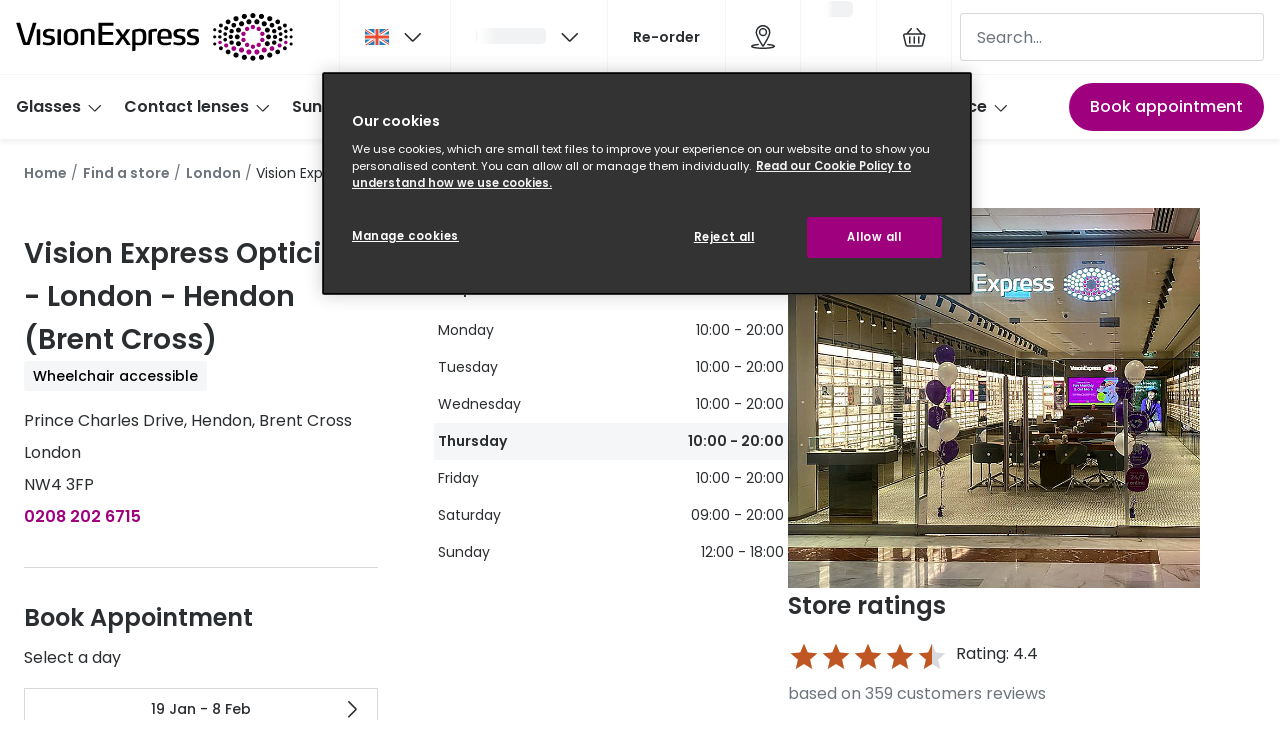

--- FILE ---
content_type: text/html; charset=utf-8
request_url: https://www.visionexpress.com/opticians/london/london-hendon
body_size: 91870
content:
<!DOCTYPE html><html lang="en"><head><meta charSet="utf-8" data-next-head=""/><meta name="viewport" content="width=device-width, initial-scale=1" data-next-head=""/><link rel="preconnect" href="https://cdn.jsdelivr.net/" data-next-head=""/><title data-next-head="">Vision Express Opticians - London - Hendon (Brent Cross) | Vision Express</title><link rel="canonical" href="https://www.visionexpress.com/opticians/london/london-hendon" data-next-head=""/><meta name="robots" content="index, follow, max-image-preview:large" data-next-head=""/><meta property="og:url" content="https://www.visionexpress.com/opticians/london/london-hendon" data-next-head=""/><meta property="og:site_name" content="Vision Express" data-next-head=""/><meta property="og:title" content="Vision Express Opticians - London - Hendon (Brent Cross) | Vision Express" data-next-head=""/><meta name="description" content="Visit Vision Express Opticians at London, Hendon (Brent Cross), book an eye test, and receive expert advice on glasses, sunglasses and contact lenses." data-next-head=""/><meta property="og:description" content="Visit Vision Express Opticians at London, Hendon (Brent Cross), book an eye test, and receive expert advice on glasses, sunglasses and contact lenses." data-next-head=""/><meta name="twitter:site" content="https://www.visionexpress.com/opticians/london/london-hendon" data-next-head=""/><meta name="twitter:card" content="summary_large_image" data-next-head=""/><meta name="twitter:image" content="//cdn.grandvision.io/binaries/_ht_1670599196023/content/gallery/gb-visionexpress/logos/seo_logo.jpg" data-next-head=""/><meta property="og:image" content="//cdn.grandvision.io/binaries/_ht_1670599196023/content/gallery/gb-visionexpress/logos/seo_logo.jpg" data-next-head=""/><meta property="og:image:width" content="1200" data-next-head=""/><meta property="og:image:height" content="630" data-next-head=""/><meta charSet="UTF-8"/><script>dataLayer = []</script><script>window.dataLayer = window.dataLayer || []; function gtag(){dataLayer.push(arguments);} gtag('set', "developer_id.dNzMyY2", true); gtag('consent', 'default', { 'ad_storage': 'denied', 'analytics_storage': 'denied', 'functionality_storage': 'denied', 'personalization_storage': 'denied' });</script><link rel="preconnect" href="https://www.googletagmanager.com"/><link rel="preconnect" href="https://www.google-analytics.com"/><script>
              (function(w,d,s,l,i){
                w[l]=w[l]||[];
                w[l].push({'gtm.start': new Date().getTime(),event:'gtm.js'});
                var f=d.getElementsByTagName(s)[0],
                    j=d.createElement(s),
                    dl=l!='dataLayer'?'&l='+l:'';
                j.async=true;
                j.src='https://www.googletagmanager.com/gtm.js?id='+i+dl;
                f.parentNode.insertBefore(j,f);
              })(window,document,'script','dataLayer','GTM-K28WVPRX');
            </script><link rel="preload" as="font" href="https://assets.grandvision.io/global/poppins-regular.woff2" type="font/woff2" crossorigin="anonymous"/><link rel="preload" as="font" href="https://assets.grandvision.io/global/poppins-medium.woff2" type="font/woff2" crossorigin="anonymous"/><link rel="preload" as="font" href="https://assets.grandvision.io/global/poppins-semibold.woff2" type="font/woff2" crossorigin="anonymous"/><style>
    @font-face {
      font-family: 'Poppins';
      src: url('https://assets.grandvision.io/global/poppins-regular.woff2') format('woff2'), url('https://assets.grandvision.io/global/poppins-regular.woff') format('woff');
      font-weight: 400;
      font-display: swap;
    }

    @font-face {
      font-family: 'Poppins';
      src: url('https://assets.grandvision.io/global/poppins-medium.woff2') format('woff2'), url('https://assets.grandvision.io/global/poppins-medium.woff') format('woff');
      font-weight: 500;
      font-display: swap;
    }

    @font-face {
      font-family: 'Poppins';
      src: url('https://assets.grandvision.io/global/poppins-semibold.woff2') format('woff2'), url('https://assets.grandvision.io/global/poppins-semibold.woff') format('woff');
      font-weight: 600;
      font-display: swap;
    }</style><link rel="preconnect" href="https://auth.visionexpress.com"/><link rel="apple-touch-icon" sizes="180x180" href="/favicon/apple-touch-icon.png"/><link rel="icon" type="image/png" sizes="32x32" href="/favicon/favicon-32x32.png"/><link rel="icon" type="image/png" sizes="16x16" href="/favicon/favicon-16x16.png"/><link rel="manifest" href="/favicon/site.webmanifest"/><link rel="mask-icon" href="/favicon/safari-pinned-tab.svg" color="#302d2b"/><link rel="shortcut icon" href="/favicon/favicon.ico"/><meta name="apple-mobile-web-app-title" content="Vision Express"/><meta name="application-name" content="Vision Express"/><meta name="msapplication-TileColor" content="#9E007E"/><meta name="msapplication-config" content="/favicon/browserconfig.xml"/><meta name="theme-color" content="#ffffff"/><script type="application/ld+json">{
  "@context": "http://schema.org",
  "@type": "WebSite",
  "name": "Vision Express",
  "alternateName": "Vision Express Opticians",
  "url": "https://www.visionexpress.com"
}</script><link rel="preload" href="https://assets.grandvision.io/gb-visionexpress/_next/static/pages/_app-03e217886081d49b.css" as="style"/><link rel="stylesheet" href="https://assets.grandvision.io/gb-visionexpress/_next/static/pages/_app-03e217886081d49b.css" data-n-g=""/><link rel="preload" href="https://assets.grandvision.io/gb-visionexpress/_next/static/3381-def05d78b1a3b5ff.css" as="style"/><link rel="stylesheet" href="https://assets.grandvision.io/gb-visionexpress/_next/static/3381-def05d78b1a3b5ff.css" data-n-p=""/><noscript data-n-css=""></noscript><script defer="" nomodule="" src="https://assets.grandvision.io/gb-visionexpress/_next/static/chunks/polyfills-42372ed130431b0a.js"></script><script src="https://assets.grandvision.io/gb-visionexpress/_next/static/chunks/webpack-084d2ba2b336ee04.js" defer=""></script><script src="https://assets.grandvision.io/gb-visionexpress/_next/static/chunks/framework-20a08b216ef029a9.js" defer=""></script><script src="https://assets.grandvision.io/gb-visionexpress/_next/static/chunks/main-a24e9c6ee9396d9f.js" defer=""></script><script src="https://assets.grandvision.io/gb-visionexpress/_next/static/chunks/pages/_app-2d5c3438e7666654.js" defer=""></script><script src="https://assets.grandvision.io/gb-visionexpress/_next/static/chunks/8788-897e16ce810d8983.js" defer=""></script><script src="https://assets.grandvision.io/gb-visionexpress/_next/static/chunks/9391-9594375aef087e6b.js" defer=""></script><script src="https://assets.grandvision.io/gb-visionexpress/_next/static/chunks/6827-86147f7dd5575e86.js" defer=""></script><script src="https://assets.grandvision.io/gb-visionexpress/_next/static/chunks/6265-2fd248cb647f89dc.js" defer=""></script><script src="https://assets.grandvision.io/gb-visionexpress/_next/static/chunks/pages/templates/store-detail-7ecf0539cdc3c62d.js" defer=""></script><script src="https://assets.grandvision.io/gb-visionexpress/_next/static/cseSVhJgSGpohQK_MmQzp/_buildManifest.js" defer=""></script><script src="https://assets.grandvision.io/gb-visionexpress/_next/static/cseSVhJgSGpohQK_MmQzp/_ssgManifest.js" defer=""></script></head><body><noscript><iframe src="https://www.googletagmanager.com/ns.html?id=GTM-K28WVPRX" height="0" width="0" style="display:none;visibility:hidden"></iframe></noscript><div id="app-container"><div id="__next"><div class="Toastify"></div><div class="page-layout page-layout--with-header page-layout--with-nav"><a href="#main-content" class="_skipLink_1ryvl_1"><span class="_text_3kw2f_1 _text-body_3kw2f_195 _skipLink__text_1ryvl_27">Skip to content</span></a><div class="page-layout__header"><div class="header"><header class="header__header" role="banner"><div class="site-container header__container"><button class="header__hamburger" type="button" aria-label="Open menu" data-element-id="MainNav"><div class="icon icon--hamburger" style="width:24px;height:24px"></div></button><div class="header__logo-wrapper"><a class="logo header__logo" href="/" title="Home" data-t="logo-link" data-element-id="MainNav_Logo"><img class="logo__img" src="//gv-brxm.imgix.net/binaries/_ht_1695627949917/content/gallery/gb-visionexpress/logos/veuk.svg" alt="Vision Express" data-t="logo-image"/></a></div><nav class="header-menu" aria-label="General"><div class="header-menu__icons"><button type="button" class="header-menu__search-button header-menu__icon" aria-label="Search" data-element-id="MainNav_Search"><div class="icon icon--search" style="width:24px;height:24px"></div></button><div class="flyout country-switcher-menu" data-t="country-switcher-menu"><button aria-hidden="false" aria-label="GB" aria-expanded="false" aria-haspopup="true" class="flyout-trigger header-menu__icon country-switcher-menu__trigger"><img class="country-switcher-menu__image" src="//gv-brxm.imgix.net/binaries/_ht_1562858228407/content/gallery/io-whitelabel/flags/country-flag-gb.svg" alt="GB"/><div class="icon icon--chevron-down flyout-trigger__icon" style="width:24px;height:24px"></div></button></div><a class="header-menu__icon" href="/opticians?icmp=header" aria-label="Find a store" title="Find a store" data-element-id="MainNav_StoreLocator"><div class="icon icon--location" style="width:24px;height:24px"></div></a><div class="wishlist-loader"><div class="wishlist-loader__skeleton"><svg aria-label="Loading..." aria-busy="true" class="_skeleton_167pl_1" height="16" width="100%" fill="none" xmlns="http://www.w3.org/2000/svg"><rect clip-path="url(#clip-path-:R1urajbcm:)" x="0" y="0" width="100%" height="16" style="--gradient-id:url(#gradient-:R1urajbcm:)"></rect><defs><linearGradient id="gradient-:R1urajbcm:"><stop offset="10%" class="_backgroundStop_167pl_11"><animate attributeName="offset" values="-1.5; 1" dur="1.5s" repeatCount="indefinite"></animate></stop><stop offset="50%" class="_shimmerStop_167pl_15"><animate attributeName="offset" values="-1.5; 1.5" dur="1.5s" repeatCount="indefinite"></animate></stop><stop offset="90%" class="_backgroundStop_167pl_11"><animate attributeName="offset" values="-1.5; 2" dur="1.5s" repeatCount="indefinite"></animate></stop></linearGradient></defs><clipPath id="clip-path-:R1urajbcm:"><rect width="100%" height="16" rx="5" fill="currentColor"></rect></clipPath></svg></div></div></div></nav><div class="header__search header__search--desktop" role="search"><input class="search-bar__input" placeholder="Search..." data-t="search-bar" aria-label="search" value=""/></div></div></header><nav class="site-nav" data-t="site-nav" aria-label="Site navigation"><div class="site-container site-nav__container"><ul class="site-nav__menu"><li class="site-nav-item" data-t="site-nav-item"><a class="site-nav-item__link" href="/glasses" aria-haspopup="true" aria-expanded="false" data-t="site-nav-item-link" data-element-id="MainNav_Glass">Glasses<div class="icon icon--chevron-down" style="width:18px;height:18px"></div></a><div data-t="site-nav-submenu" aria-hidden="true" class="submenu"><div class="submenu__content"><div class="submenu__column"><a class="submenu__link" href="/glasses" data-t="submenu-title-link" tabindex="-1" data-element-id="MainNav_Glass_AllGl"><div class="typography-heading typography-heading--small submenu__title" data-t="typography-heading">All glasses</div></a><ul aria-label="All glasses" class="submenu__items submenu__level-1"><li class="submenu__item"><a class="submenu__link" href="/glasses/new" data-element-id="MainNav_Glass_AllGl_NewGl" tabindex="-1">New glasses</a></li><li class="submenu__item"><a class="submenu__link" href="/glasses/best-sellers" data-element-id="MainNav_Glass_AllGl_BestS" tabindex="-1">Best sellers</a></li><li class="submenu__item"><a class="submenu__link" href="/glasses/luxury-glasses" data-element-id="MainNav_Glass_AllGl_Luxur" tabindex="-1">Luxury glasses</a></li><li class="submenu__item"><a class="submenu__link" href="/glasses/value-range" data-element-id="MainNav_Glass_AllGl_Glass" tabindex="-1">Glasses under £50</a></li><li class="submenu__item"><a class="submenu__link" href="/glasses/small-glasses" data-element-id="MainNav_Glass_AllGl_Small" tabindex="-1">Small glasses</a></li><li class="submenu__item"><a class="submenu__link" href="/glasses/large-glasses" data-element-id="MainNav_Glass_AllGl_Large" tabindex="-1">Large glasses</a></li><li class="submenu__item"><a class="submenu__link" href="/eyecare-and-accessories" data-element-id="MainNav_Glass_AllGl_Eyeca" tabindex="-1">Eyecare and accessories</a></li></ul></div><div class="submenu__column"><a class="submenu__link" href="/offers" data-t="submenu-title-link" tabindex="-1" data-element-id="MainNav_Glass_Offer"><div class="typography-heading typography-heading--small submenu__title" data-t="typography-heading">Offers</div></a><ul aria-label="Offers" class="submenu__items submenu__level-1"><li class="submenu__item"><a class="submenu__link" href="/offers/50-off-second-pair" data-element-id="MainNav_Glass_Offer_50Off" tabindex="-1">50% off a 2nd pair</a></li></ul></div><div class="submenu__column"><a class="submenu__link" href="/glasses-home" data-t="submenu-title-link" tabindex="-1" data-element-id="MainNav_Glass_Categ"><div class="typography-heading typography-heading--small submenu__title" data-t="typography-heading">Category</div></a><ul aria-label="Category" class="submenu__items submenu__level-1"><li class="submenu__item"><a class="submenu__link" href="/glasses/womens-glasses" data-element-id="MainNav_Glass_Categ_Women" tabindex="-1">Women</a></li><li class="submenu__item"><a class="submenu__link" href="/glasses/mens-glasses" data-element-id="MainNav_Glass_Categ_Men" tabindex="-1">Men</a></li><li class="submenu__item"><a class="submenu__link" href="/glasses/unisex" data-element-id="MainNav_Glass_Categ_Unise" tabindex="-1">Unisex</a></li><li class="submenu__item"><a class="submenu__link" href="/glasses/children" data-element-id="MainNav_Glass_Categ_Child" tabindex="-1">Children</a></li></ul></div><div class="submenu__column"><div class="typography-heading typography-heading--small submenu__title" data-t="typography-heading">Most popular styles</div><ul aria-label="Most popular styles" class="submenu__items submenu__level-1"><li class="submenu__item"><a class="submenu__link" href="/glasses/round-prescription-frames" data-element-id="MainNav_Glass_MostP_Round" tabindex="-1">Round glasses</a></li><li class="submenu__item"><a class="submenu__link" href="/glasses/aviator-prescription-frames" data-element-id="MainNav_Glass_MostP_Aviat" tabindex="-1">Aviator glasses</a></li><li class="submenu__item"><a class="submenu__link" href="/glasses/cat-eye-prescription-frames" data-element-id="MainNav_Glass_MostP_CatEy" tabindex="-1">Cat eye glasses</a></li></ul></div><div class="submenu__column"><a class="submenu__link" href="/glasses-home" data-t="submenu-title-link" tabindex="-1" data-element-id="MainNav_Glass_Disco"><div class="typography-heading typography-heading--small submenu__title" data-t="typography-heading">Discover glasses</div></a></div><div class="submenu__column"><a class="submenu__link" href="/brands/glasses" data-t="submenu-title-link" tabindex="-1" data-element-id="MainNav_Glass_ViewA"><div class="typography-heading typography-heading--small submenu__title" data-t="typography-heading">View all brands</div></a><ul aria-label="View all brands" class="submenu__items submenu__level-1"><li class="submenu__item"><a class="submenu__link" href="/glasses/gucci" data-element-id="MainNav_Glass_ViewA_Gucci" tabindex="-1">Gucci</a></li><li class="submenu__item"><a class="submenu__link" href="/glasses/oakley" data-element-id="MainNav_Glass_ViewA_Oakle" tabindex="-1">Oakley</a></li><li class="submenu__item"><a class="submenu__link" href="/glasses/prada" data-element-id="MainNav_Glass_ViewA_Prada" tabindex="-1">Prada</a></li><li class="submenu__item"><a class="submenu__link" href="/glasses/ray-ban" data-element-id="MainNav_Glass_ViewA_RayBa" tabindex="-1">Ray-Ban</a></li><li class="submenu__item"><a class="submenu__link" href="/glasses/tom-ford" data-element-id="MainNav_Glass_ViewA_TomFo" tabindex="-1">Tom Ford</a></li></ul></div><div class="submenu__column"><a class="submenu__link" href="/glasses/ve-exclusive" data-t="submenu-title-link" tabindex="-1" data-element-id="MainNav_Glass_ViewA"><div class="typography-heading typography-heading--small submenu__title" data-t="typography-heading">View all exclusive brands</div></a><ul aria-label="View all exclusive brands" class="submenu__items submenu__level-1"><li class="submenu__item"><a class="submenu__link" href="/glasses/seen" data-element-id="MainNav_Glass_ViewA_Seen" tabindex="-1">Seen</a></li><li class="submenu__item"><a class="submenu__link" href="/glasses/dbyd" data-element-id="MainNav_Glass_ViewA_Dbyd" tabindex="-1">DbyD</a></li><li class="submenu__item"><a class="submenu__link" href="/glasses/unofficial" data-element-id="MainNav_Glass_ViewA_Unoff" tabindex="-1">Unofficial</a></li></ul></div><div class="submenu__column"><a class="submenu__link" href="/glasses/buyers-guide" data-t="submenu-title-link" tabindex="-1" data-element-id="MainNav_Glass_Buyer"><div class="typography-heading typography-heading--small submenu__title" data-t="typography-heading">Buyers guides</div></a><ul aria-label="Buyers guides" class="submenu__items submenu__level-1"><li class="submenu__item"><a class="submenu__link" href="/glasses/buyers-guide" data-element-id="MainNav_Glass_Buyer_Glass" tabindex="-1">Glasses buyers guide</a></li><li class="submenu__item"><a class="submenu__link" href="/glasses/lenses-buyers-guide" data-element-id="MainNav_Glass_Buyer_LensB" tabindex="-1">Lens buyers guide</a></li><li class="submenu__item"><a class="submenu__link" href="/glasses/buyers-guide/choosing-varifocal-lenses" data-element-id="MainNav_Glass_Buyer_Varif" tabindex="-1">Varifocal glasses</a></li></ul></div><div class="submenu__column"><div class="typography-heading typography-heading--small submenu__title" data-t="typography-heading">Featured content</div><ul aria-label="Featured content" class="submenu__items submenu__level-1"><li class="submenu__item"><a class="submenu__link" href="/glasses/buyers-guide/how-to-choose-glasses-frames" data-element-id="MainNav_Glass_Featu_Choos" tabindex="-1">Choosing the right frame colour</a></li><li class="submenu__item"><a class="submenu__link" href="/face-shape-style-finder" data-element-id="MainNav_Glass_Featu_FaceS" tabindex="-1">Face shape guide</a></li><li class="submenu__item"><a class="submenu__link" href="/glasses/eyecare-plan" data-element-id="MainNav_Glass_Featu_Eyeca" tabindex="-1">Eyecare Plan - Spread the cost &amp; save</a></li><li class="submenu__item"><a class="submenu__link" href="/glasses/buyers-guide/glasses-repair-and-replacement" data-element-id="MainNav_Glass_Featu_Break" tabindex="-1">Breakage &amp; loss protection</a></li><li class="submenu__item"><a class="submenu__link" href="/brands/transitions" data-element-id="MainNav_Glass_Featu_Trans" tabindex="-1">Transitions® Gen S - Ultra dynamic lenses</a></li></ul></div></div></div></li><li class="site-nav-item" data-t="site-nav-item"><a class="site-nav-item__link" href="/contact-lenses" aria-haspopup="true" aria-expanded="false" data-t="site-nav-item-link" data-element-id="MainNav_Conta">Contact lenses<div class="icon icon--chevron-down" style="width:18px;height:18px"></div></a><div data-t="site-nav-submenu" aria-hidden="true" class="submenu"><div class="submenu__content"><div class="submenu__column"><a class="submenu__link" href="/contact-lenses" data-t="submenu-title-link" tabindex="-1" data-element-id="MainNav_Conta_AllCo"><div class="typography-heading typography-heading--small submenu__title" data-t="typography-heading">All contact lenses</div></a><ul aria-label="All contact lenses" class="submenu__items submenu__level-1"><li class="submenu__item"><a class="submenu__link" href="/contact-lenses/daily" data-element-id="MainNav_Conta_AllCo_Daily" tabindex="-1">Daily disposables</a></li><li class="submenu__item"><a class="submenu__link" href="/contact-lenses/monthly" data-element-id="MainNav_Conta_AllCo_Month" tabindex="-1">Monthly reusables</a></li><li class="submenu__item"><a class="submenu__link" href="/contact-lenses/buy-multifocal-contact-lenses" data-element-id="MainNav_Conta_AllCo_Multi" tabindex="-1">Multifocal / Varifocal</a></li><li class="submenu__item"><a class="submenu__link" href="/contact-lenses/contact-lenses-astigmatism" data-element-id="MainNav_Conta_AllCo_Toric" tabindex="-1">Toric for astigmatism</a></li><li class="submenu__item"><a class="submenu__link" href="/contact-lenses/solutions" data-element-id="MainNav_Conta_AllCo_Conta" tabindex="-1">Contact lens solution</a></li><li class="submenu__item"><a class="submenu__link" href="/eyecare-and-accessories/eye-drops" data-element-id="MainNav_Conta_AllCo_EyeDr" tabindex="-1">Eye drops</a></li></ul></div><div class="submenu__column"><a class="submenu__link" href="/offers" data-t="submenu-title-link" tabindex="-1" data-element-id="MainNav_Conta_Offer"><div class="typography-heading typography-heading--small submenu__title" data-t="typography-heading">Offers</div></a></div><div class="submenu__column"><a class="submenu__link" href="/contact-lenses-home" data-t="submenu-title-link" tabindex="-1" data-element-id="MainNav_Conta_Disco"><div class="typography-heading typography-heading--small submenu__title" data-t="typography-heading">Discover contact lenses</div></a></div><div class="submenu__column"><a class="submenu__link" href="/brands/contact-lenses" data-t="submenu-title-link" tabindex="-1" data-element-id="MainNav_Conta_ViewA"><div class="typography-heading typography-heading--small submenu__title" data-t="typography-heading">View all brands</div></a><ul aria-label="View all brands" class="submenu__items submenu__level-1"><li class="submenu__item"><a class="submenu__link" href="/contact-lenses/acuvue" data-element-id="MainNav_Conta_ViewA_Acuvu" tabindex="-1">Acuvue</a></li><li class="submenu__item"><a class="submenu__link" href="/contact-lenses/air-optix" data-element-id="MainNav_Conta_ViewA_AirOp" tabindex="-1">Air Optix</a></li><li class="submenu__item"><a class="submenu__link" href="/contact-lenses/bausch-and-lomb" data-element-id="MainNav_Conta_ViewA_Bausc" tabindex="-1">Bausch &amp; Lomb ULTRA</a></li><li class="submenu__item"><a class="submenu__link" href="/contact-lenses/aquacomfort-plus" data-element-id="MainNav_Conta_ViewA_Daili" tabindex="-1">Dailies AquaComfort Plus®</a></li><li class="submenu__item"><a class="submenu__link" href="/contact-lenses/total-1" data-element-id="MainNav_Conta_ViewA_Daili" tabindex="-1">Dailies Total 1®</a></li><li class="submenu__item"><a class="submenu__link" href="/contact-lenses/eyexpert" data-element-id="MainNav_Conta_ViewA_Eyexp" tabindex="-1">Eyexpert</a></li><li class="submenu__item"><a class="submenu__link" href="/brands/misight" data-element-id="MainNav_Conta_ViewA_Misig" tabindex="-1">MiSight</a></li><li class="submenu__item"><a class="submenu__link" href="/contact-lenses/myday" data-element-id="MainNav_Conta_ViewA_Myday" tabindex="-1">MyDay</a></li><li class="submenu__item"><a class="submenu__link" href="/contact-lenses/precision-1" data-element-id="MainNav_Conta_ViewA_Preci" tabindex="-1">Precision 1™</a></li><li class="submenu__item"><a class="submenu__link" href="/contact-lenses/proclear" data-element-id="MainNav_Conta_ViewA_Procl" tabindex="-1">Proclear</a></li><li class="submenu__item"><a class="submenu__link" href="/contact-lenses/total-30" data-element-id="MainNav_Conta_ViewA_Total" tabindex="-1">Total 30®</a></li></ul></div><div class="submenu__column"><a class="submenu__link" href="/contact-lenses-home" data-t="submenu-title-link" tabindex="-1" data-element-id="MainNav_Conta_Conta"><div class="typography-heading typography-heading--small submenu__title" data-t="typography-heading">Contact lens information</div></a><ul aria-label="Contact lens information" class="submenu__items submenu__level-1"><li class="submenu__item"><a class="submenu__link" href="/contact-lenses/types-contact-lenses" data-element-id="MainNav_Conta_Conta_Types" tabindex="-1">Types of contact lenses</a></li><li class="submenu__item"><a class="submenu__link" href="/contact-lenses/contact-lens-tips" data-element-id="MainNav_Conta_Conta_Conta" tabindex="-1">Contact lens lifestyle tips</a></li><li class="submenu__item"><a class="submenu__link" href="/contact-lenses/check-up-advice" data-element-id="MainNav_Conta_Conta_Conta" tabindex="-1">Contact lens eye test &amp; check ups</a></li><li class="submenu__item"><a class="submenu__link" href="/contact-lenses/how-varifocal-contact-lenses-work" data-element-id="MainNav_Conta_Conta_Multi" tabindex="-1">Multifocal / varifocal contact lenses</a></li><li class="submenu__item"><a class="submenu__link" href="/contact-lenses/children-and-contact-lenses" data-element-id="MainNav_Conta_Conta_Conta" tabindex="-1">Contact lenses for kids</a></li></ul></div><div class="submenu__column"><a class="submenu__link" href="/contact-lenses/how-to-use-contact-lenses" data-t="submenu-title-link" tabindex="-1" data-element-id="MainNav_Conta_HowTo"><div class="typography-heading typography-heading--small submenu__title" data-t="typography-heading">How to use contact lenses</div></a><ul aria-label="How to use contact lenses" class="submenu__items submenu__level-1"><li class="submenu__item"><a class="submenu__link" href="/contact-lenses/how-to-use-contact-lenses/put-in-contact-lenses" data-element-id="MainNav_Conta_HowTo_HowTo" tabindex="-1">How to put lenses in</a></li><li class="submenu__item"><a class="submenu__link" href="/contact-lenses/how-to-use-contact-lenses/remove-contact-lenses" data-element-id="MainNav_Conta_HowTo_HowTo" tabindex="-1">How to remove lenses</a></li><li class="submenu__item"><a class="submenu__link" href="/contact-lenses/how-to-use-contact-lenses/clean-and-store-contact-lenses" data-element-id="MainNav_Conta_HowTo_Conta" tabindex="-1">Contact lens care</a></li></ul></div><div class="submenu__column"><div class="typography-heading typography-heading--small submenu__title" data-t="typography-heading">Services</div><ul aria-label="Services" class="submenu__items submenu__level-1"><li class="submenu__item"><a class="submenu__link" href="/book-appointment" data-element-id="MainNav_Conta_Servi_BookA" tabindex="-1">Book an appointment</a></li><li class="submenu__item"><a class="submenu__link" href="/contact-lenses/check-up" data-element-id="MainNav_Conta_Servi_Video" tabindex="-1">Video contact lens check up</a></li><li class="submenu__item"><a class="submenu__link" href="/my-account/profile" data-element-id="MainNav_Conta_Servi_Manag" tabindex="-1">Manage my lenses</a></li><li class="submenu__item"><a class="submenu__link" href="/contact-lenses/try-contact-lenses-for-free" data-element-id="MainNav_Conta_Servi_FreeC" tabindex="-1">Free contact lens trial</a></li><li class="submenu__item"><a class="submenu__link" href="/contact-lenses/contact-lens-subscription" data-element-id="MainNav_Conta_Servi_Conta" tabindex="-1">Contact lens subscription</a></li></ul></div></div></div></li><li class="site-nav-item" data-t="site-nav-item"><a class="site-nav-item__link" href="/sunglasses" aria-haspopup="true" aria-expanded="false" data-t="site-nav-item-link" data-element-id="MainNav_Sungl">Sunglasses<div class="icon icon--chevron-down" style="width:18px;height:18px"></div></a><div data-t="site-nav-submenu" aria-hidden="true" class="submenu"><div class="submenu__content"><div class="submenu__column"><a class="submenu__link" href="/sunglasses" data-t="submenu-title-link" tabindex="-1" data-element-id="MainNav_Sungl_AllSu"><div class="typography-heading typography-heading--small submenu__title" data-t="typography-heading">All sunglasses</div></a><ul aria-label="All sunglasses" class="submenu__items submenu__level-1"><li class="submenu__item"><a class="submenu__link" href="/sunglasses/prescription-sunglasses" data-element-id="MainNav_Sungl_AllSu_Presc" tabindex="-1">Prescription sunglasses</a></li><li class="submenu__item"><a class="submenu__link" href="/sunglasses/new" data-element-id="MainNav_Sungl_AllSu_NewSu" tabindex="-1">New sunglasses</a></li><li class="submenu__item"><a class="submenu__link" href="/sunglasses/best-sellers" data-element-id="MainNav_Sungl_AllSu_BestS" tabindex="-1">Best Sellers</a></li><li class="submenu__item"><a class="submenu__link" href="/sunglasses/designer-sunglasses" data-element-id="MainNav_Sungl_AllSu_Desig" tabindex="-1">Designer sunglasses</a></li><li class="submenu__item"><a class="submenu__link" href="/sunglasses/luxury-sunglasses" data-element-id="MainNav_Sungl_AllSu_Luxur" tabindex="-1">Luxury sunglasses</a></li><li class="submenu__item"><a class="submenu__link" href="/sunglasses/polarised-sunglasses" data-element-id="MainNav_Sungl_AllSu_Polar" tabindex="-1">Polarised sunglasses</a></li><li class="submenu__item"><a class="submenu__link" href="/christmas-gift-guide" data-element-id="MainNav_Sungl_AllSu_Chris" tabindex="-1">Christmas gift ideas</a></li></ul></div><div class="submenu__column"><a class="submenu__link" href="/offers" data-t="submenu-title-link" tabindex="-1" data-element-id="MainNav_Sungl_Offer"><div class="typography-heading typography-heading--small submenu__title" data-t="typography-heading">Offers</div></a><ul aria-label="Offers" class="submenu__items submenu__level-1"><li class="submenu__item"><a class="submenu__link" href="/offers/50-off-second-pair" data-element-id="MainNav_Sungl_Offer_50Off" tabindex="-1">50% off a 2nd pair</a></li><li class="submenu__item"><a class="submenu__link" href="/sunglasses/sale" data-element-id="MainNav_Sungl_Offer_UpTo5" tabindex="-1">Up to 50% off sunglasses</a></li></ul></div><div class="submenu__column"><a class="submenu__link" href="/sunglasses-home" data-t="submenu-title-link" tabindex="-1" data-element-id="MainNav_Sungl_Sungl"><div class="typography-heading typography-heading--small submenu__title" data-t="typography-heading">Sunglasses home</div></a></div><div class="submenu__column"><a class="submenu__link" href="/sunglasses-home" data-t="submenu-title-link" tabindex="-1" data-element-id="MainNav_Sungl_Categ"><div class="typography-heading typography-heading--small submenu__title" data-t="typography-heading">Category</div></a><ul aria-label="Category" class="submenu__items submenu__level-1"><li class="submenu__item"><a class="submenu__link" href="/sunglasses/womens-sunglasses" data-element-id="MainNav_Sungl_Categ_Women" tabindex="-1">Women</a></li><li class="submenu__item"><a class="submenu__link" href="/sunglasses/mens-sunglasses" data-element-id="MainNav_Sungl_Categ_Men" tabindex="-1">Men</a></li><li class="submenu__item"><a class="submenu__link" href="/sunglasses/unisex" data-element-id="MainNav_Sungl_Categ_Unise" tabindex="-1">Unisex</a></li><li class="submenu__item"><a class="submenu__link" href="/sunglasses/children" data-element-id="MainNav_Sungl_Categ_Child" tabindex="-1">Children</a></li></ul></div><div class="submenu__column"><a class="submenu__link" href="/eyecare-and-accessories" data-t="submenu-title-link" tabindex="-1" data-element-id="MainNav_Sungl_Eyeca"><div class="typography-heading typography-heading--small submenu__title" data-t="typography-heading">Eyecare and accessories</div></a></div><div class="submenu__column"><div class="typography-heading typography-heading--small submenu__title" data-t="typography-heading">New In</div><ul aria-label="New In" class="submenu__items submenu__level-1"><li class="submenu__item"><a class="submenu__link" href="/sunglasses/ski-goggles" data-element-id="MainNav_Sungl_NewIn_SkiGo" tabindex="-1">🆕 Ski goggles</a></li></ul></div><div class="submenu__column"><a class="submenu__link" href="/brands/sunglasses" data-t="submenu-title-link" tabindex="-1" data-element-id="MainNav_Sungl_ViewA"><div class="typography-heading typography-heading--small submenu__title" data-t="typography-heading">View all brands</div></a><ul aria-label="View all brands" class="submenu__items submenu__level-1"><li class="submenu__item"><a class="submenu__link" href="/sunglasses/armani-exchange" data-element-id="MainNav_Sungl_ViewA_Arman" tabindex="-1">Armani Exchange</a></li><li class="submenu__item"><a class="submenu__link" href="/sunglasses/gucci" data-element-id="MainNav_Sungl_ViewA_Gucci" tabindex="-1">Gucci</a></li><li class="submenu__item"><a class="submenu__link" href="/sunglasses/oakley" data-element-id="MainNav_Sungl_ViewA_Oakle" tabindex="-1">Oakley</a></li><li class="submenu__item"><a class="submenu__link" href="/sunglasses/prada" data-element-id="MainNav_Sungl_ViewA_Prada" tabindex="-1">Prada</a></li><li class="submenu__item"><a class="submenu__link" href="/sunglasses/ralph-by-ralph-lauren" data-element-id="MainNav_Sungl_ViewA_Ralph" tabindex="-1">Ralph by Ralph Lauren</a></li><li class="submenu__item"><a class="submenu__link" href="/sunglasses/ray-ban" data-element-id="MainNav_Sungl_ViewA_RayBa" tabindex="-1">Ray-Ban</a></li><li class="submenu__item"><a class="submenu__link" href="/sunglasses/tom-ford" data-element-id="MainNav_Sungl_ViewA_TomFo" tabindex="-1">Tom Ford</a></li></ul></div><div class="submenu__column"><a class="submenu__link" href="/sunglasses/ve-exclusive" data-t="submenu-title-link" tabindex="-1" data-element-id="MainNav_Sungl_ViewA"><div class="typography-heading typography-heading--small submenu__title" data-t="typography-heading">View all exclusive brands</div></a><ul aria-label="View all exclusive brands" class="submenu__items submenu__level-1"><li class="submenu__item"><a class="submenu__link" href="/sunglasses/seen" data-element-id="MainNav_Sungl_ViewA_Seen" tabindex="-1">Seen</a></li><li class="submenu__item"><a class="submenu__link" href="/sunglasses/unofficial" data-element-id="MainNav_Sungl_ViewA_Unoff" tabindex="-1">Unofficial</a></li></ul></div><div class="submenu__column"><div class="typography-heading typography-heading--small submenu__title" data-t="typography-heading">Sunglasses advice</div><ul aria-label="Sunglasses advice" class="submenu__items submenu__level-1"><li class="submenu__item"><a class="submenu__link" href="/sunglasses/lenses" data-element-id="MainNav_Sungl_Sungl_LensO" tabindex="-1">Lens options and types</a></li><li class="submenu__item"><a class="submenu__link" href="/sunglasses/sun-eye-health" data-element-id="MainNav_Sungl_Sungl_SunEy" tabindex="-1">Sun eye health</a></li><li class="submenu__item"><a class="submenu__link" href="/sunglasses/best-sunglasses-for" data-element-id="MainNav_Sungl_Sungl_BestS" tabindex="-1">Best sunglasses for...</a></li><li class="submenu__item"><a class="submenu__link" href="/face-shape-style-finder" data-element-id="MainNav_Sungl_Sungl_Sungl" tabindex="-1">Sunglasses for face shapes</a></li><li class="submenu__item"><a class="submenu__link" href="/sunglasses/shape-your-summer" data-element-id="MainNav_Sungl_Sungl_Shape" tabindex="-1">Shape your summer</a></li><li class="submenu__item"><a class="submenu__link" href="/sunglasses/sustainable-collection" data-element-id="MainNav_Sungl_Sungl_Susta" tabindex="-1">Sustainable styles</a></li></ul></div></div></div></li><li class="site-nav-item" data-t="site-nav-item"><a class="site-nav-item__link" href="/ai-glasses" aria-haspopup="true" aria-expanded="false" data-t="site-nav-item-link" data-element-id="MainNav_AiGla">AI glasses<div class="icon icon--chevron-down" style="width:18px;height:18px"></div></a><div data-t="site-nav-submenu" aria-hidden="true" class="submenu"><div class="submenu__content"><div class="submenu__column"><a class="submenu__link" href="/ai-glasses" data-t="submenu-title-link" tabindex="-1" data-element-id="MainNav_AiGla_AllAi"><div class="typography-heading typography-heading--small submenu__title" data-t="typography-heading">All AI glasses</div></a></div><div class="submenu__column"><div class="typography-heading typography-heading--small submenu__title" data-t="typography-heading">Ray-Ban Meta AI glasses</div><ul aria-label="Ray-Ban Meta AI glasses" class="submenu__items submenu__level-1"><li class="submenu__item"><a class="submenu__link" href="/ai-glasses/ray-ban-meta" data-element-id="MainNav_AiGla_RayBa_ShopR" tabindex="-1">Shop Ray-Ban Meta</a></li><li class="submenu__item"><a class="submenu__link" href="/brands/ray-ban-meta" data-element-id="MainNav_AiGla_RayBa_Learn" tabindex="-1">Learn more about Ray-Ban Meta</a></li><li class="submenu__item"><a class="submenu__link" href="/opticians/ray-ban-meta" data-element-id="MainNav_AiGla_RayBa_FindR" tabindex="-1">Find Ray-Ban Meta in store</a></li></ul></div><div class="submenu__column"><div class="typography-heading typography-heading--small submenu__title" data-t="typography-heading">Oakley Meta performance AI glasses 🆕</div><ul aria-label="Oakley Meta performance AI glasses 🆕" class="submenu__items submenu__level-1"><li class="submenu__item"><a class="submenu__link" href="/ai-glasses/oakley-meta" data-element-id="MainNav_AiGla_Oakle_ShopO" tabindex="-1">Shop Oakley Meta</a></li><li class="submenu__item"><a class="submenu__link" href="/brands/oakley-meta" data-element-id="MainNav_AiGla_Oakle_Learn" tabindex="-1">Learn more about Oakley Meta</a></li><li class="submenu__item"><a class="submenu__link" href="/opticians/oakley-meta" data-element-id="MainNav_AiGla_Oakle_FindO" tabindex="-1">Find Oakley Meta in store</a></li></ul></div></div></div></li><li class="site-nav-item" data-t="site-nav-item"><a class="site-nav-item__link" href="/nuance-audio" aria-haspopup="true" aria-expanded="false" data-t="site-nav-item-link" data-element-id="MainNav_Heari">Hearing glasses<div class="icon icon--chevron-down" style="width:18px;height:18px"></div></a><div data-t="site-nav-submenu" aria-hidden="true" class="submenu"><div class="submenu__content"><div class="submenu__column"><div class="typography-heading typography-heading--small submenu__title" data-t="typography-heading">Nuance Audio hearing glasses</div><ul aria-label="Nuance Audio hearing glasses" class="submenu__items submenu__level-1"><li class="submenu__item"><a class="submenu__link" href="/nuance-audio" data-element-id="MainNav_Heari_Nuanc_ShopN" tabindex="-1">Shop Nuance Audio glasses - Now 30% off</a></li><li class="submenu__item"><a class="submenu__link" href="/brands/nuance-audio" data-element-id="MainNav_Heari_Nuanc_Learn" tabindex="-1">Learn more Nuance Audio</a></li><li class="submenu__item"><a class="submenu__link" href="https://www.visionexpress.com/brands/nuance-audio#1" data-element-id="MainNav_Heari_Nuanc_Nuanc" tabindex="-1">Nuance Audio Payment Plan</a></li><li class="submenu__item"><a class="submenu__link" href="/opticians/nuance" data-element-id="MainNav_Heari_Nuanc_FindN" tabindex="-1">Find Nuance Audio In store</a></li></ul></div></div></div></li><li class="site-nav-item" data-t="site-nav-item"><a class="site-nav-item__link" href="/offers" aria-haspopup="true" aria-expanded="false" data-t="site-nav-item-link" data-element-id="MainNav_Offer">Offers<div class="icon icon--chevron-down" style="width:18px;height:18px"></div></a><div data-t="site-nav-submenu" aria-hidden="true" class="submenu"><div class="submenu__content"><div class="submenu__column"><a class="submenu__link" href="/offers" data-t="submenu-title-link" tabindex="-1" data-element-id="MainNav_Offer_AllOf"><div class="typography-heading typography-heading--small submenu__title" data-t="typography-heading">All offers</div></a><ul aria-label="All offers" class="submenu__items submenu__level-1"><li class="submenu__item"><a class="submenu__link" href="/nuance-audio" data-element-id="MainNav_Offer_AllOf_30Off" tabindex="-1">30% off Nuance Audio glasses</a></li><li class="submenu__item"><a class="submenu__link" href="/offers/50-off-second-pair" data-element-id="MainNav_Offer_AllOf_50Off" tabindex="-1">50% off a 2nd pair</a></li><li class="submenu__item"><a class="submenu__link" href="/sunglasses/sale" data-element-id="MainNav_Offer_AllOf_UpTo5" tabindex="-1">Up to 50% off sunglasses</a></li><li class="submenu__item"><a class="submenu__link" href="/offers/student-discount" data-element-id="MainNav_Offer_AllOf_Stude" tabindex="-1">Student discount</a></li><li class="submenu__item"><a class="submenu__link" href="/offers/blue-light-card" data-element-id="MainNav_Offer_AllOf_BlueL" tabindex="-1">Blue Light Card</a></li></ul></div></div></div></li><li class="site-nav-item" data-t="site-nav-item"><a class="site-nav-item__link" href="/eye-test" aria-haspopup="true" aria-expanded="false" data-t="site-nav-item-link" data-element-id="MainNav_EyeTe">Eye test<div class="icon icon--chevron-down" style="width:18px;height:18px"></div></a><div data-t="site-nav-submenu" aria-hidden="true" class="submenu"><div class="submenu__content"><div class="submenu__column"><a class="submenu__link" href="/book-appointment" data-t="submenu-title-link" tabindex="-1" data-element-id="MainNav_EyeTe_BookA"><div class="typography-heading typography-heading--small submenu__title" data-t="typography-heading">Book an eye test</div></a><ul aria-label="Book an eye test" class="submenu__items submenu__level-1"><li class="submenu__item"><a class="submenu__link" href="/book-appointment" data-element-id="MainNav_EyeTe_BookA_BookA" tabindex="-1">Book an adult eye test</a></li><li class="submenu__item"><a class="submenu__link" href="/book-appointment/where?typeId=4167" data-element-id="MainNav_EyeTe_BookA_BookA" tabindex="-1">Book a childs eye test</a></li><li class="submenu__item"><a class="submenu__link" href="/eye-test/cancelling-appointment-online" data-element-id="MainNav_EyeTe_BookA_Manag" tabindex="-1">Manage your appointment</a></li></ul></div><div class="submenu__column"><a class="submenu__link" href="/opticians?icmp=subnav" data-t="submenu-title-link" tabindex="-1" data-element-id="MainNav_EyeTe_FindA"><div class="typography-heading typography-heading--small submenu__title" data-t="typography-heading">Find a store</div></a><ul aria-label="Find a store" class="submenu__items submenu__level-1"><li class="submenu__item"><a class="submenu__link" href="/store-overview" data-element-id="MainNav_EyeTe_FindA_Store" tabindex="-1">Store A-Z</a></li><li class="submenu__item"><a class="submenu__link" href="/eye-test/opticians-optometrists" data-element-id="MainNav_EyeTe_FindA_Optic" tabindex="-1">Opticians and Optometrists</a></li></ul></div><div class="submenu__column"><a class="submenu__link" href="/eye-test" data-t="submenu-title-link" tabindex="-1" data-element-id="MainNav_EyeTe_EyeTe"><div class="typography-heading typography-heading--small submenu__title" data-t="typography-heading">Eye test appointment information</div></a><ul aria-label="Eye test appointment information" class="submenu__items submenu__level-1"><li class="submenu__item"><a class="submenu__link" href="/eye-test/appointment-types" data-element-id="MainNav_EyeTe_EyeTe_OurAp" tabindex="-1">Our appointment types</a></li><li class="submenu__item"><a class="submenu__link" href="/eye-test/advanced-eye-test" data-element-id="MainNav_EyeTe_EyeTe_Advan" tabindex="-1">Advanced eye test</a></li><li class="submenu__item"><a class="submenu__link" href="/eye-test/nhs-eye-test" data-element-id="MainNav_EyeTe_EyeTe_NhsFu" tabindex="-1">NHS funded eye test</a></li><li class="submenu__item"><a class="submenu__link" href="/eye-test/childrens-eye-test" data-element-id="MainNav_EyeTe_EyeTe_Child" tabindex="-1">Children&#x27;s eye test</a></li><li class="submenu__item"><a class="submenu__link" href="/eye-test/eye-test-explained" data-element-id="MainNav_EyeTe_EyeTe_YourE" tabindex="-1">Your eye test explained</a></li><li class="submenu__item"><a class="submenu__link" href="/eye-test/oct-scan" data-element-id="MainNav_EyeTe_EyeTe_Oct3d" tabindex="-1">OCT 3D eye scan</a></li></ul></div><div class="submenu__column"><a class="submenu__link" href="/book-appointment" data-t="submenu-title-link" tabindex="-1" data-element-id="MainNav_EyeTe_Conta"><div class="typography-heading typography-heading--small submenu__title" data-t="typography-heading">Contact lens appointments</div></a><ul aria-label="Contact lens appointments" class="submenu__items submenu__level-1"><li class="submenu__item"><a class="submenu__link" href="/book-appointment/where?typeId=4170" data-element-id="MainNav_EyeTe_Conta_BookA" tabindex="-1">Book a free contact lens assessment</a></li><li class="submenu__item"><a class="submenu__link" href="/book-appointment/where?typeId=4170" data-element-id="MainNav_EyeTe_Conta_BookA" tabindex="-1">Book a store contact lens check up</a></li><li class="submenu__item"><a class="submenu__link" href="/book-appointment/when?typeId=7976199&amp;storeId=599" data-element-id="MainNav_EyeTe_Conta_BookA" tabindex="-1">Book a video contact lens check up</a></li><li class="submenu__item"><a class="submenu__link" href="/eye-test/cancelling-appointment-online" data-element-id="MainNav_EyeTe_Conta_Manag" tabindex="-1">Manage your appointment</a></li></ul></div><div class="submenu__column"><a class="submenu__link" href="/contact-lenses-home" data-t="submenu-title-link" tabindex="-1" data-element-id="MainNav_EyeTe_Conta"><div class="typography-heading typography-heading--small submenu__title" data-t="typography-heading">Contact lens appointment information</div></a><ul aria-label="Contact lens appointment information" class="submenu__items submenu__level-1"><li class="submenu__item"><a class="submenu__link" href="/contact-lenses/try-contact-lenses-for-free" data-element-id="MainNav_EyeTe_Conta_Conta" tabindex="-1">Contact lens free assessment and trial</a></li><li class="submenu__item"><a class="submenu__link" href="/contact-lenses/check-up-advice" data-element-id="MainNav_EyeTe_Conta_Conta" tabindex="-1">Contact lens eye test &amp; check up advice</a></li><li class="submenu__item"><a class="submenu__link" href="/contact-lenses/check-up" data-element-id="MainNav_EyeTe_Conta_Conta" tabindex="-1">Contact lens check ups</a></li><li class="submenu__item"><a class="submenu__link" href="/contact-lenses/children-and-contact-lenses" data-element-id="MainNav_EyeTe_Conta_Conta" tabindex="-1">Contact lenses for children</a></li></ul></div></div></div></li><li class="site-nav-item" data-t="site-nav-item"><a class="site-nav-item__link" href="/eye-health" aria-haspopup="true" aria-expanded="false" data-t="site-nav-item-link" data-element-id="MainNav_Advic">Advice<div class="icon icon--chevron-down" style="width:18px;height:18px"></div></a><div data-t="site-nav-submenu" aria-hidden="true" class="submenu"><div class="submenu__content"><div class="submenu__column"><a class="submenu__link" href="/eye-health" data-t="submenu-title-link" tabindex="-1" data-element-id="MainNav_Advic_EyeHe"><div class="typography-heading typography-heading--small submenu__title" data-t="typography-heading">Eye health &amp; conditions</div></a><ul aria-label="Eye health &amp; conditions" class="submenu__items submenu__level-1"><li class="submenu__item"><a class="submenu__link" href="/eye-health/all-eye-conditions" data-element-id="MainNav_Advic_EyeHe_EyeCo" tabindex="-1">Eye conditions</a></li><li class="submenu__item"><a class="submenu__link" href="/eye-health/all-eye-symptoms" data-element-id="MainNav_Advic_EyeHe_EyeSy" tabindex="-1">Eye symptoms</a></li><li class="submenu__item"><a class="submenu__link" href="/eye-health/how-does-my-eye-work" data-element-id="MainNav_Advic_EyeHe_HowDo" tabindex="-1">How does my eye work?</a></li></ul></div><div class="submenu__column"><a class="submenu__link" href="/eye-health/childrens-eyes" data-t="submenu-title-link" tabindex="-1" data-element-id="MainNav_Advic_Child"><div class="typography-heading typography-heading--small submenu__title" data-t="typography-heading">Children&#x27;s eye health</div></a><ul aria-label="Children&#x27;s eye health" class="submenu__items submenu__level-1"><li class="submenu__item"><a class="submenu__link" href="/eye-test/childrens-eye-test" data-element-id="MainNav_Advic_Child_Child" tabindex="-1">Children&#x27;s eye test</a></li><li class="submenu__item"><a class="submenu__link" href="/childrens/lenses" data-element-id="MainNav_Advic_Child_LensO" tabindex="-1">Lens options</a></li><li class="submenu__item"><a class="submenu__link" href="/childrens/children-eyes-sun" data-element-id="MainNav_Advic_Child_Child" tabindex="-1">Children&#x27;s eyes in the sun</a></li><li class="submenu__item"><a class="submenu__link" href="/contact-lenses/children-and-contact-lenses" data-element-id="MainNav_Advic_Child_Conta" tabindex="-1">Contact lenses for children</a></li></ul></div><div class="submenu__column"><div class="typography-heading typography-heading--small submenu__title" data-t="typography-heading">Advice</div><ul aria-label="Advice" class="submenu__items submenu__level-1"><li class="submenu__item"><a class="submenu__link" href="/eye-health/eye-care" data-element-id="MainNav_Advic_Advic_Carin" tabindex="-1">Caring for your eyes</a></li><li class="submenu__item"><a class="submenu__link" href="/eye-health/vitamins-supplements-eye-health" data-element-id="MainNav_Advic_Advic_Vitam" tabindex="-1">Vitamins &amp; supplements for eye health</a></li><li class="submenu__item"><a class="submenu__link" href="/eye-health/eye-allergies" data-element-id="MainNav_Advic_Advic_EyeAl" tabindex="-1">Eye allergies</a></li><li class="submenu__item"><a class="submenu__link" href="/eye-health/itchy-eyes" data-element-id="MainNav_Advic_Advic_Itchy" tabindex="-1">Itchy eyes</a></li><li class="submenu__item"><a class="submenu__link" href="/glasses/buyers-guide/taking-care-of-your-glasses" data-element-id="MainNav_Advic_Advic_Takin" tabindex="-1">Taking care of your glasses</a></li><li class="submenu__item"><a class="submenu__link" href="/eye-health/how-to-clean-your-glasses" data-element-id="MainNav_Advic_Advic_Clean" tabindex="-1">Cleaning your glasses</a></li><li class="submenu__item"><a class="submenu__link" href="/eye-health/how-to-repair-my-glasses" data-element-id="MainNav_Advic_Advic_Repai" tabindex="-1">Repairing your glasses</a></li></ul></div><div class="submenu__column"><a class="submenu__link" href="/customer-services/eyecare-frequently-asked-questions" data-t="submenu-title-link" tabindex="-1" data-element-id="MainNav_Advic_Frequ"><div class="typography-heading typography-heading--small submenu__title" data-t="typography-heading">Frequently asked questions</div></a><ul aria-label="Frequently asked questions" class="submenu__items submenu__level-1"><li class="submenu__item"><a class="submenu__link" href="/customer-services/contact-lenses-frequently-asked-questions" data-element-id="MainNav_Advic_Frequ_Conta" tabindex="-1">Contact lenses FAQs</a></li><li class="submenu__item"><a class="submenu__link" href="/childrens/ask-the-expert" data-element-id="MainNav_Advic_Frequ_Child" tabindex="-1">Children&#x27;s eye health FAQs</a></li></ul></div><div class="submenu__column"><a class="submenu__link" href="/blog" data-t="submenu-title-link" tabindex="-1" data-element-id="MainNav_Advic_BlogL"><div class="typography-heading typography-heading--small submenu__title" data-t="typography-heading">Blog - Latest articles</div></a><ul aria-label="Blog - Latest articles" class="submenu__items submenu__level-1"><li class="submenu__item"><a class="submenu__link" href="/blog/think-contact-lenses-arent-for-you" data-element-id="MainNav_Advic_BlogL_Think" tabindex="-1">Think contact lenses aren’t for you? It might be time to reconsider.</a></li><li class="submenu__item"><a class="submenu__link" href="/blog/2024/new-transitions-gen-s-lenses" data-element-id="MainNav_Advic_BlogL_Disco" tabindex="-1">Discover Transitions® Gen S™ lenses</a></li><li class="submenu__item"><a class="submenu__link" href="/blog/2024/menopause-eye-health" data-element-id="MainNav_Advic_BlogL_SeeCl" tabindex="-1">See clearly through menopause - Empowering your eye health</a></li><li class="submenu__item"><a class="submenu__link" href="/blog/2023/this-season-slim-sunglasses" data-element-id="MainNav_Advic_BlogL_SlimS" tabindex="-1">Slim sunglasses for this season</a></li><li class="submenu__item"><a class="submenu__link" href="/blog/2023/ray-ban-reverse" data-element-id="MainNav_Advic_BlogL_RayBa" tabindex="-1">Ray-Ban Reverse - Iconic styles reinvented</a></li><li class="submenu__item"><a class="submenu__link" href="/blog/2023/6-ways-to-update-eyewear" data-element-id="MainNav_Advic_BlogL_6Ways" tabindex="-1">6 ways to update your eyewear</a></li><li class="submenu__item"><a class="submenu__link" href="/blog/2023/2nd-pair-glasses" data-element-id="MainNav_Advic_BlogL_WhyYo" tabindex="-1">Why you need two pairs of glasses</a></li></ul></div></div></div></li><li class="site-nav-item site-nav-item--my-account _is_active" data-t="site-nav-item"><a class="site-nav-item__link" href="/" aria-haspopup="true" aria-expanded="false" data-t="site-nav-item-link" data-element-id="MainNav_MyAcc">My Account<div class="icon icon--chevron-down" style="width:18px;height:18px"></div></a><div data-t="site-nav-submenu" aria-hidden="true" class="submenu"><div class="submenu__content"><div class="submenu__column"><div class="typography-heading typography-heading--small submenu__title" data-t="typography-heading"></div></div></div></div></li></ul><div class="site-nav__appointment" data-t="site-nav-appointment"><a class="button button--solid button--medium button--color-primary" href="/book-appointment/what?storeId=144"><span class="button__text">Book appointment</span><div class="button__loader-wrapper"><div aria-hidden="true" class="loader button__loader" data-t="loader"></div></div></a></div></div></nav></div></div><main role="main" id="main-content" class="page-layout__main"><div class="container stores-v2-layout"><article class="store-details-stores-v2"><div class="store-details-stores-v2__top-wrapper"><div class="store-details-stores-v2__top-row"><div class="store-details-stores-v2__breadcrumbs"><div class="breadcrumbs" data-t="breadcrumbs"><span class="breadcrumbs__link-wrapper"><a href="/" class="breadcrumbs__link" data-t="breadcrumbs-link">Home</a></span><span class="breadcrumbs__link-wrapper"><a href="/opticians" class="breadcrumbs__link" data-t="breadcrumbs-link">Find a store</a></span><span class="breadcrumbs__link-wrapper"><a href="/opticians/london" class="breadcrumbs__link" data-t="breadcrumbs-link">London</a></span><span class="breadcrumbs__current-page-text">Vision Express Opticians - London - Hendon (Brent Cross)</span><script type="application/ld+json">{"@context":"http://schema.org","@type":"BreadcrumbList","itemListElement":[{"@type":"ListItem","position":1,"item":{"@id":"/","name":"Home"}},{"@type":"ListItem","position":2,"item":{"@id":"/opticians","name":"Find a store"}},{"@type":"ListItem","position":3,"item":{"@id":"/opticians/london","name":"London"}}]}</script></div></div><div class="store-details-stores-v2__breadcrumb"><a href="/opticians" class="store-simple-breadcrumb-stores-v2"><div class="icon icon--chevron-left" style="width:24px;height:24px"></div>Find a store</a></div></div></div><div class="store-details-stores-v2__content-wrapper"><div class="store-details-stores-v2__main-content-wrapper"><div class="store-details-stores-v2__main-content"><div class="store-details-stores-v2__detail-image store-detail-image-stores-v2"><img class="store-detail-image-stores-v2__image" data-t="StoreDetailImage" alt="London - Hendon (Brent Cross)" src="https://gv-stores-v2.imgix.net/p/86uh1ioTfcZjjeY9FnwFXR_tBG4ZTPFkj0ujdiYps94/1200x700.jpg"/></div><div class="store-details-stores-v2__contact-info"><article id="144" class="location-item location-item--stand-alone store-details-stores-v2__location"><div class="location-item__part"><div class="location-item__content"><div><div><h1 class="typography-heading typography-heading--small location-item__heading" data-t="typography-heading">Vision Express Opticians - London - Hendon (Brent Cross)</h1></div><div class="location-item__tags"><div class="block-tag"><div class="block-tag__label">Wheelchair accessible</div></div></div><div class="location-item__address" data-t="location-item-address"><address class="address-stores-v2"><span class="address-stores-v2__row">Prince Charles Drive, Hendon, Brent Cross</span><span class="address-stores-v2__row">London</span><span class="address-stores-v2__row">NW4 3FP</span><div class="location-item__contact"><div class="location-item__contact-field"><a href="tel:0208 202 6715" data-t="Phone">0208 202 6715</a></div></div></address></div></div><div class="location-item__distance-details"></div></div><div class="location-item__actions"><div class="store-details-stores-v2__drop-in-widget-container"><div class="aab-drop-in-widget"><h2 class="typography-heading typography-heading--smallest aab-drop-in-widget__title" data-t="typography-heading">Book Appointment</h2><section id="aab-drop-in-widget__date" class="aab-drop-in-widget__section"><div class="preferred-time"><div class="preferred-time__title"><h4 class="typography-heading typography-heading--subheading1 preferred-time__title--heading" data-t="typography-heading">Select a day</h4></div><div aria-controls="aab-drop-in-widget__timeslots" id="availability-calendar" class="availability-calendar"><div class="availability-calendar__header"><div class="availability-calendar__header-button-container"></div><span class="availability-calendar__range">19 Jan - 8 Feb</span><div class="availability-calendar__header-button-container"><button class="availability-calendar__header-button" aria-label="Go to next days" aria-controls="availability-calendar__tiles"><div class="icon icon--chevron-right" style="width:24px;height:24px"></div></button></div><div class="availability-calendar__tile-names"><span class="availability-calendar__tile-name">Mo</span><span class="availability-calendar__tile-name">Tu</span><span class="availability-calendar__tile-name">We</span><span class="availability-calendar__tile-name">Th</span><span class="availability-calendar__tile-name">Fr</span><span class="availability-calendar__tile-name">Sa</span><span class="availability-calendar__tile-name">Su</span></div></div><div id="availability-calendar__tiles" class="availability-calendar__tiles" aria-live="polite"><button aria-label="19 January 2026, No timeslots available" type="button" class="availability-calendar-tile availability-calendar-tile--loading" disabled=""><span class="availability-calendar-tile__day">19</span><span class="availability-calendar-tile__availability" aria-hidden="true"><span class="availability-calendar-tile__availability-dot"></span></span><span class="availability-calendar-tile__cross" aria-hidden="true"></span></button><button aria-label="20 January 2026, No timeslots available" type="button" class="availability-calendar-tile availability-calendar-tile--loading" disabled=""><span class="availability-calendar-tile__day">20</span><span class="availability-calendar-tile__availability" aria-hidden="true"><span class="availability-calendar-tile__availability-dot"></span></span><span class="availability-calendar-tile__cross" aria-hidden="true"></span></button><button aria-label="21 January 2026, No timeslots available" type="button" class="availability-calendar-tile availability-calendar-tile--loading" disabled=""><span class="availability-calendar-tile__day">21</span><span class="availability-calendar-tile__availability" aria-hidden="true"><span class="availability-calendar-tile__availability-dot"></span></span><span class="availability-calendar-tile__cross" aria-hidden="true"></span></button><button aria-label="22 January 2026, No timeslots available" type="button" class="availability-calendar-tile availability-calendar-tile--loading" disabled=""><span class="availability-calendar-tile__day">22</span><span class="availability-calendar-tile__availability" aria-hidden="true"><span class="availability-calendar-tile__availability-dot"></span></span><span class="availability-calendar-tile__cross" aria-hidden="true"></span></button><button aria-label="23 January 2026, No timeslots available" type="button" class="availability-calendar-tile availability-calendar-tile--loading" disabled=""><span class="availability-calendar-tile__day">23</span><span class="availability-calendar-tile__availability" aria-hidden="true"><span class="availability-calendar-tile__availability-dot"></span></span><span class="availability-calendar-tile__cross" aria-hidden="true"></span></button><button aria-label="24 January 2026, No timeslots available" type="button" class="availability-calendar-tile availability-calendar-tile--loading" disabled=""><span class="availability-calendar-tile__day">24</span><span class="availability-calendar-tile__availability" aria-hidden="true"><span class="availability-calendar-tile__availability-dot"></span></span><span class="availability-calendar-tile__cross" aria-hidden="true"></span></button><button aria-label="25 January 2026, No timeslots available" type="button" class="availability-calendar-tile availability-calendar-tile--loading" disabled=""><span class="availability-calendar-tile__day">25</span><span class="availability-calendar-tile__availability" aria-hidden="true"><span class="availability-calendar-tile__availability-dot"></span></span><span class="availability-calendar-tile__cross" aria-hidden="true"></span></button><button aria-label="26 January 2026, No timeslots available" type="button" class="availability-calendar-tile availability-calendar-tile--loading" disabled=""><span class="availability-calendar-tile__day">26</span><span class="availability-calendar-tile__availability" aria-hidden="true"><span class="availability-calendar-tile__availability-dot"></span></span><span class="availability-calendar-tile__cross" aria-hidden="true"></span></button><button aria-label="27 January 2026, No timeslots available" type="button" class="availability-calendar-tile availability-calendar-tile--loading" disabled=""><span class="availability-calendar-tile__day">27</span><span class="availability-calendar-tile__availability" aria-hidden="true"><span class="availability-calendar-tile__availability-dot"></span></span><span class="availability-calendar-tile__cross" aria-hidden="true"></span></button><button aria-label="28 January 2026, No timeslots available" type="button" class="availability-calendar-tile availability-calendar-tile--loading" disabled=""><span class="availability-calendar-tile__day">28</span><span class="availability-calendar-tile__availability" aria-hidden="true"><span class="availability-calendar-tile__availability-dot"></span></span><span class="availability-calendar-tile__cross" aria-hidden="true"></span></button><button aria-label="29 January 2026, No timeslots available" type="button" class="availability-calendar-tile availability-calendar-tile--loading" disabled=""><span class="availability-calendar-tile__day">29</span><span class="availability-calendar-tile__availability" aria-hidden="true"><span class="availability-calendar-tile__availability-dot"></span></span><span class="availability-calendar-tile__cross" aria-hidden="true"></span></button><button aria-label="30 January 2026, No timeslots available" type="button" class="availability-calendar-tile availability-calendar-tile--loading" disabled=""><span class="availability-calendar-tile__day">30</span><span class="availability-calendar-tile__availability" aria-hidden="true"><span class="availability-calendar-tile__availability-dot"></span></span><span class="availability-calendar-tile__cross" aria-hidden="true"></span></button><button aria-label="31 January 2026, No timeslots available" type="button" class="availability-calendar-tile availability-calendar-tile--loading" disabled=""><span class="availability-calendar-tile__day">31</span><span class="availability-calendar-tile__availability" aria-hidden="true"><span class="availability-calendar-tile__availability-dot"></span></span><span class="availability-calendar-tile__cross" aria-hidden="true"></span></button><button aria-label="01 February 2026, No timeslots available" type="button" class="availability-calendar-tile availability-calendar-tile--loading" disabled=""><span class="availability-calendar-tile__day">1</span><span class="availability-calendar-tile__month"> <!-- -->Feb<!-- --> </span><span class="availability-calendar-tile__availability" aria-hidden="true"><span class="availability-calendar-tile__availability-dot"></span></span><span class="availability-calendar-tile__cross" aria-hidden="true"></span></button><button aria-label="02 February 2026, No timeslots available" type="button" class="availability-calendar-tile availability-calendar-tile--loading" disabled=""><span class="availability-calendar-tile__day">2</span><span class="availability-calendar-tile__availability" aria-hidden="true"><span class="availability-calendar-tile__availability-dot"></span></span><span class="availability-calendar-tile__cross" aria-hidden="true"></span></button><button aria-label="03 February 2026, No timeslots available" type="button" class="availability-calendar-tile availability-calendar-tile--loading" disabled=""><span class="availability-calendar-tile__day">3</span><span class="availability-calendar-tile__availability" aria-hidden="true"><span class="availability-calendar-tile__availability-dot"></span></span><span class="availability-calendar-tile__cross" aria-hidden="true"></span></button><button aria-label="04 February 2026, No timeslots available" type="button" class="availability-calendar-tile availability-calendar-tile--loading" disabled=""><span class="availability-calendar-tile__day">4</span><span class="availability-calendar-tile__availability" aria-hidden="true"><span class="availability-calendar-tile__availability-dot"></span></span><span class="availability-calendar-tile__cross" aria-hidden="true"></span></button><button aria-label="05 February 2026, No timeslots available" type="button" class="availability-calendar-tile availability-calendar-tile--loading" disabled=""><span class="availability-calendar-tile__day">5</span><span class="availability-calendar-tile__availability" aria-hidden="true"><span class="availability-calendar-tile__availability-dot"></span></span><span class="availability-calendar-tile__cross" aria-hidden="true"></span></button><button aria-label="06 February 2026, No timeslots available" type="button" class="availability-calendar-tile availability-calendar-tile--loading" disabled=""><span class="availability-calendar-tile__day">6</span><span class="availability-calendar-tile__availability" aria-hidden="true"><span class="availability-calendar-tile__availability-dot"></span></span><span class="availability-calendar-tile__cross" aria-hidden="true"></span></button><button aria-label="07 February 2026, No timeslots available" type="button" class="availability-calendar-tile availability-calendar-tile--loading" disabled=""><span class="availability-calendar-tile__day">7</span><span class="availability-calendar-tile__availability" aria-hidden="true"><span class="availability-calendar-tile__availability-dot"></span></span><span class="availability-calendar-tile__cross" aria-hidden="true"></span></button><button aria-label="08 February 2026, No timeslots available" type="button" class="availability-calendar-tile availability-calendar-tile--loading" disabled=""><span class="availability-calendar-tile__day">8</span><span class="availability-calendar-tile__availability" aria-hidden="true"><span class="availability-calendar-tile__availability-dot"></span></span><span class="availability-calendar-tile__cross" aria-hidden="true"></span></button></div><div class="availability-calendar__legend"><span class="availability-calendar__legend-dot"></span><strong class="typography-text typography-text--caption-head" data-t="typography-text">Days with available times</strong></div></div></div></section><button type="button" class="btn btn--solid aab-drop-in-widget__book-appointment-button" disabled=""><span>Book appointment</span></button></div></div><small class="typography-text typography-text--caption" data-t="typography-text">For appointments please book online. Alternatively, call the store on the above number, or call customer services on <a href="tel:+448000382177" title="">0800 038 2177</a>.</small></div></div><div class="location-item__part"><div class="location-item__opening-hours"><div class="location-opening-hours location-opening-hours--expanded"><h2 class="typography-heading typography-heading--smallest location-opening-hours__heading" data-t="typography-heading">Opening hours</h2><div class="location-opening-hours__lists"><dl class="location-opening-hours__list"><dt class="location-opening-hours__day">Monday</dt><dd class="location-opening-hours__hours"><span class="location-opening-hours__hours-entry">10:00 - 20:00</span></dd><dt class="location-opening-hours__day">Tuesday</dt><dd class="location-opening-hours__hours"><span class="location-opening-hours__hours-entry">10:00 - 20:00</span></dd><dt class="location-opening-hours__day">Wednesday</dt><dd class="location-opening-hours__hours"><span class="location-opening-hours__hours-entry">10:00 - 20:00</span></dd><dt class="location-opening-hours__day location-opening-hours__day--today">Thursday</dt><dd class="location-opening-hours__hours location-opening-hours__hours--today"><span class="location-opening-hours__hours-entry">10:00 - 20:00</span></dd><dt class="location-opening-hours__day">Friday</dt><dd class="location-opening-hours__hours"><span class="location-opening-hours__hours-entry">10:00 - 20:00</span></dd><dt class="location-opening-hours__day">Saturday</dt><dd class="location-opening-hours__hours"><span class="location-opening-hours__hours-entry">09:00 - 20:00</span></dd><dt class="location-opening-hours__day">Sunday</dt><dd class="location-opening-hours__hours"><span class="location-opening-hours__hours-entry">12:00 - 18:00</span></dd></dl></div></div></div></div></article></div></div><div class="store-details-stores-v2__secondary-content"><div class="store-details-stores-v2__location"><div class="store-location-stores-v2"><h2 class="typography-heading typography-heading--smallest" data-t="typography-heading">Location</h2><img class="store-location-stores-v2__map" src="https://api.visionexpress.com/locations/googlestaticmap?center=51.5765355,-0.2231608&amp;zoom=13&amp;size=640x200&amp;scale=2&amp;markers=anchor:28,48%7Cicon:https://assets.grandvision.io/global/store2.png%7Cscale:2%7C51.5765355,-0.2231608&amp;mapType=roadmap" alt="Location" data-t="StaticMapImage"/><span class="store-location-stores-v2__subtitle">Address</span><address class="address-stores-v2"><span class="address-stores-v2__row">Prince Charles Drive, Hendon, Brent Cross</span><span class="address-stores-v2__row">London, Greater London</span><span class="address-stores-v2__row">NW4 3FP</span></address><div class="store-location-stores-v2__distance-details"></div><div class="store-location-stores-v2__practical-information"><span class="store-location-stores-v2__subtitle">Getting there</span><p>Our vision Express Opticians store is located in the Brent Cross Shopping Centre on the lower ground floor. You can find the Brent Cross shopping Centre in Brent Cross on Prince Charles drive. Parking is available in the Brent Cross shopping centre car park, this is a free car park. If you are coming by public transport the bus station is 0.2 miles walk from the store.</p></div><a class="button button--outline button--medium button--color-primary store-location-stores-v2__get-directions-button" href="https://www.google.com/maps/dir/?api=1&amp;destination=Prince%20Charles%20Drive%20London%20Vision%20Express" target="_blank" rel="noreferrer noopener"><span class="button__icon"><div class="icon icon--location-pin" style="width:24px;height:24px"></div></span><span class="button__text">Get directions</span><div class="button__loader-wrapper"><div aria-hidden="true" class="loader button__loader" data-t="loader"></div></div></a></div></div><div class="store-details-stores-v2__facilities"><div class="store-facilities-stores-v2"><h2 class="typography-heading typography-heading--smallest" data-t="typography-heading">Services</h2><ul data-t="list" class="list list--with-icons"><li class="list__item list__item--checkmark"><div class="icon icon--checkmark-circle list__item-icon" style="width:24px;height:24px"></div><span class="list__item-text">Advanced Eye test incl. OCT 3D scan</span></li><li class="list__item list__item--checkmark"><div class="icon icon--checkmark-circle list__item-icon" style="width:24px;height:24px"></div><span class="list__item-text">NHS funded eye test</span></li><li class="list__item list__item--checkmark"><div class="icon icon--checkmark-circle list__item-icon" style="width:24px;height:24px"></div><span class="list__item-text">Children&#x27;s eye tests</span></li><li class="list__item list__item--checkmark"><div class="icon icon--checkmark-circle list__item-icon" style="width:24px;height:24px"></div><span class="list__item-text">Contact lens services incl. free trial</span></li><li class="list__item list__item--checkmark"><div class="icon icon--checkmark-circle list__item-icon" style="width:24px;height:24px"></div><span class="list__item-text">Transitions &amp; blue-violet light lenses available</span></li><li class="list__item list__item--checkmark"><div class="icon icon--checkmark-circle list__item-icon" style="width:24px;height:24px"></div><span class="list__item-text">Wide range of designer glasses &amp; sunglasses</span></li><li class="list__item list__item--checkmark"><div class="icon icon--checkmark-circle list__item-icon" style="width:24px;height:24px"></div><span class="list__item-text">Glasses repairs</span></li></ul></div></div><div class="store-rating"><h2 class="typography-heading typography-heading--smallest store-rating__title" data-t="typography-heading">Store ratings</h2><div class="store-rating-stars store-rating__stars"><div class="store-rating-star store-rating-star--full store-rating-star__size--large store-rating-star"><div class="store-rating-star__foreground store-rating-star__foreground--default-color"><div class="store-rating-star__foreground-container"><div class="icon icon--star" style="width:32px;height:32px"></div></div></div><div class="store-rating-star__background"><div class="icon icon--star" style="width:32px;height:32px"></div></div></div><div class="store-rating-star store-rating-star--full store-rating-star__size--large store-rating-star"><div class="store-rating-star__foreground store-rating-star__foreground--default-color"><div class="store-rating-star__foreground-container"><div class="icon icon--star" style="width:32px;height:32px"></div></div></div><div class="store-rating-star__background"><div class="icon icon--star" style="width:32px;height:32px"></div></div></div><div class="store-rating-star store-rating-star--full store-rating-star__size--large store-rating-star"><div class="store-rating-star__foreground store-rating-star__foreground--default-color"><div class="store-rating-star__foreground-container"><div class="icon icon--star" style="width:32px;height:32px"></div></div></div><div class="store-rating-star__background"><div class="icon icon--star" style="width:32px;height:32px"></div></div></div><div class="store-rating-star store-rating-star--full store-rating-star__size--large store-rating-star"><div class="store-rating-star__foreground store-rating-star__foreground--default-color"><div class="store-rating-star__foreground-container"><div class="icon icon--star" style="width:32px;height:32px"></div></div></div><div class="store-rating-star__background"><div class="icon icon--star" style="width:32px;height:32px"></div></div></div><div class="store-rating-star store-rating-star--half store-rating-star__size--large store-rating-star"><div class="store-rating-star__foreground store-rating-star__foreground--default-color"><div class="store-rating-star__foreground-container"><div class="icon icon--star" style="width:32px;height:32px"></div></div></div><div class="store-rating-star__background"><div class="icon icon--star" style="width:32px;height:32px"></div></div></div></div><p class="typography-text typography-text--body store-rating__rating" data-t="typography-text">Rating: 4.4</p><p class="typography-text typography-text--body store-rating__rating-count" data-t="typography-text">based on 359 customers reviews</p><p class="typography-text typography-text--body store-rating__description" data-t="typography-text">This rating is based on locational review data over the last two years.</p><a class="store-rating__review" href="https://search.google.com/local/writereview?placeid=ChIJNYqmYOgQdkgREjIS-nkTCHU" target="_blank" rel="noreferrer noopener">Write a review</a></div><div class="product-offers store-details-stores-v2__store-offers"><h3 class="typography-heading typography-heading--smallest" data-t="typography-heading">Store offers</h3><div class="product-offers__items"><div class="product-offer product-offers__offer"><a href="https://www.visionexpress.com/glasses/eyecare-plan" data-t="ImageAnchor"><span class="product-offer__image" data-t="ImageContainer"><img src="https://a.mktgcdn.com/p/3ncTo92hq6mPLcfY_xE2t5Tn5CJbQWkBOJ7cV0IhMLw/1024x576.png" data-t="Image" alt="Eyecare Plan"/></span></a><h4 class="typography-heading typography-heading--subheading1 product-offer__title" data-t="typography-heading"><a href="https://www.visionexpress.com/glasses/eyecare-plan" data-t="TitleAnchor">Eyecare Plan</a></h4><p>Pay Monthly &amp; Get More. Join 500k+ customers*</p></div></div></div><section id="nearby-stores" class="nearby-stores store-details-stores-v2__nearest-stores" aria-labelledby="nearby-stores-title"><h2 class="typography-heading typography-heading--smallest" data-t="typography-heading" id="nearby-stores-title">Nearby stores</h2><div class="nearby-stores__group"><a class="nearby-stores__group-item" href="/opticians/london/london-swiss-cottage"><img class="nearby-stores__group-item-thumbnail" loading="lazy" src="http://gv-stores-v2.imgix.net/p/6xlQQIebp4nlB3zolC9NQ2pFcxBh1aORBJWB4wSroNc/1200x720.jpg" alt="London - Swiss Cottage"/><strong class="typography-text typography-text--body-head nearby-stores__group-item-label" data-t="typography-text">London - Swiss Cottage</strong><p class="typography-text typography-text--body nearby-stores__group-item-distance" data-t="typography-text">3 mi from this store</p></a><a class="nearby-stores__group-item" href="/opticians/edgware/london-edgware"><img class="nearby-stores__group-item-thumbnail" loading="lazy" src="http://gv-stores-v2.imgix.net/p/0SBGbVLd6LZWDRtMjJCTQmxgj3yFOgA1iIQooalo9pc/1200x720.jpg" alt="London - Edgware"/><strong class="typography-text typography-text--body-head nearby-stores__group-item-label" data-t="typography-text">London - Edgware</strong><p class="typography-text typography-text--body nearby-stores__group-item-distance" data-t="typography-text">3.4 mi from this store</p></a></div><div class="nearby-stores__links"><a href="/opticians/london">View stores in London</a><a href="/store-overview">View all stores</a></div></section><div class="store-details-stores-v2__description"><div class="store-description"><h2 class="typography-heading typography-heading--smallest" data-t="typography-heading">About Vision Express Opticians - London - Hendon (Brent Cross)</h2>At Vision Express we provide an Advanced Eye Test, that checks eyesight and eye health. We stock a wide range of designer and exclusive glasses, sunglasses and contact lenses. All our eyewear comes with 100 day returns guarantee and lifetime servicing for complete peace of mind. Discover Nuance Audio Hearing Aid Glasses in-store – innovative prescription eyewear with discreet hearing technology. A complete vision and hearing solution. Find us on Prince Charles Drive or book an appointment online.</div></div><div class="store-details-stores-v2__brands"><div class="store-brands-stores-v2"><h3 class="typography-heading typography-heading--smallest" data-t="typography-heading">Available brands</h3><ul class="store-brands-stores-v2__list"><li class="store-brands-stores-v2__list-item">Armani Exchange</li><li class="store-brands-stores-v2__list-item">DbyD</li><li class="store-brands-stores-v2__list-item">Oakley</li><li class="store-brands-stores-v2__list-item">Oakley Meta</li><li class="store-brands-stores-v2__list-item">Palazzo</li><li class="store-brands-stores-v2__list-item">Polo Ralph Lauren</li><li class="store-brands-stores-v2__list-item">Ralph by Ralph Lauren</li><li class="store-brands-stores-v2__list-item">Ray-Ban</li><li class="store-brands-stores-v2__list-item">Seen</li><li class="store-brands-stores-v2__list-item">Unofficial</li><li class="store-brands-stores-v2__list-item">Vogue</li><li class="store-brands-stores-v2__list-item">Nuance Audio</li></ul></div></div><div class="store-details-stores-v2__payment-methods-social-media"><div class="store-payment-methods-stores-v2 store-details-stores-v2__payment-methods"><h3 class="typography-heading typography-heading--smallest" data-t="typography-heading">Payment methods</h3><ul class="store-payment-methods-stores-v2__items"><li class="store-payment-methods-stores-v2__item"><img class="store-payment-methods-stores-v2__icon" alt="American Express" src="//gv-brxm.imgix.net/binaries/_ht_1566218149200/content/gallery/gb-visionexpress/logos/payment-options/amex.svg"/>American Express</li><li class="store-payment-methods-stores-v2__item"><img class="store-payment-methods-stores-v2__icon" alt="Klarna" src="//gv-brxm.imgix.net/binaries/_ht_1748937414871/content/gallery/gb-visionexpress/logos/payment-options/klarna.svg"/>Klarna</li><li class="store-payment-methods-stores-v2__item"><img class="store-payment-methods-stores-v2__icon" alt="Maestro" src="//gv-brxm.imgix.net/binaries/_ht_1566218150676/content/gallery/gb-visionexpress/logos/payment-options/maestro.svg"/>Maestro</li><li class="store-payment-methods-stores-v2__item"><img class="store-payment-methods-stores-v2__icon" alt="MasterCard" src="//gv-brxm.imgix.net/binaries/_ht_1566218150010/content/gallery/gb-visionexpress/logos/payment-options/mastercard.svg"/>MasterCard</li><li class="store-payment-methods-stores-v2__item"><img class="store-payment-methods-stores-v2__icon" alt="Visa" src="//gv-brxm.imgix.net/binaries/_ht_1566218149656/content/gallery/gb-visionexpress/logos/payment-options/visa.svg"/>Visa</li></ul></div><div class="store-social-media-stores-v2 store-details-stores-v2__social-media"><h3 class="typography-heading typography-heading--smallest" data-t="typography-heading">Social media</h3><ul class="store-social-media-stores-v2__list"><li class="store-social-media-stores-v2__list-item" data-t="FACEBOOK"><a href="https://www.facebook.com/visionexpress/" target="_blank" rel="noreferrer" aria-label="FACEBOOK"><img class="store-social-media-stores-v2__icon" src="//gv-brxm.imgix.net/binaries/_ht_1660917510442/content/gallery/gb-visionexpress/logos/store-pages-payment-options/facebook.svg" alt="FACEBOOK"/></a></li></ul></div></div></div></div><div class="store-details-stores-v2__side-content"><div class="store-details-stores-v2__detail-image"><div class="store-detail-image-stores-v2"><img class="store-detail-image-stores-v2__image" data-t="StoreDetailImage" alt="London - Hendon (Brent Cross)" src="https://gv-stores-v2.imgix.net/p/86uh1ioTfcZjjeY9FnwFXR_tBG4ZTPFkj0ujdiYps94/1200x700.jpg"/></div></div><div class="store-rating"><h2 class="typography-heading typography-heading--smallest store-rating__title" data-t="typography-heading">Store ratings</h2><div class="store-rating-stars store-rating__stars"><div class="store-rating-star store-rating-star--full store-rating-star__size--large store-rating-star"><div class="store-rating-star__foreground store-rating-star__foreground--default-color"><div class="store-rating-star__foreground-container"><div class="icon icon--star" style="width:32px;height:32px"></div></div></div><div class="store-rating-star__background"><div class="icon icon--star" style="width:32px;height:32px"></div></div></div><div class="store-rating-star store-rating-star--full store-rating-star__size--large store-rating-star"><div class="store-rating-star__foreground store-rating-star__foreground--default-color"><div class="store-rating-star__foreground-container"><div class="icon icon--star" style="width:32px;height:32px"></div></div></div><div class="store-rating-star__background"><div class="icon icon--star" style="width:32px;height:32px"></div></div></div><div class="store-rating-star store-rating-star--full store-rating-star__size--large store-rating-star"><div class="store-rating-star__foreground store-rating-star__foreground--default-color"><div class="store-rating-star__foreground-container"><div class="icon icon--star" style="width:32px;height:32px"></div></div></div><div class="store-rating-star__background"><div class="icon icon--star" style="width:32px;height:32px"></div></div></div><div class="store-rating-star store-rating-star--full store-rating-star__size--large store-rating-star"><div class="store-rating-star__foreground store-rating-star__foreground--default-color"><div class="store-rating-star__foreground-container"><div class="icon icon--star" style="width:32px;height:32px"></div></div></div><div class="store-rating-star__background"><div class="icon icon--star" style="width:32px;height:32px"></div></div></div><div class="store-rating-star store-rating-star--half store-rating-star__size--large store-rating-star"><div class="store-rating-star__foreground store-rating-star__foreground--default-color"><div class="store-rating-star__foreground-container"><div class="icon icon--star" style="width:32px;height:32px"></div></div></div><div class="store-rating-star__background"><div class="icon icon--star" style="width:32px;height:32px"></div></div></div></div><p class="typography-text typography-text--body store-rating__rating" data-t="typography-text">Rating: 4.4</p><p class="typography-text typography-text--body store-rating__rating-count" data-t="typography-text">based on 359 customers reviews</p><p class="typography-text typography-text--body store-rating__description" data-t="typography-text">This rating is based on locational review data over the last two years.</p><a class="store-rating__review" href="https://search.google.com/local/writereview?placeid=ChIJNYqmYOgQdkgREjIS-nkTCHU" target="_blank" rel="noreferrer noopener">Write a review</a></div><div class="product-offers store-details-stores-v2__store-offers"><h3 class="typography-heading typography-heading--smallest" data-t="typography-heading">Store offers</h3><div class="product-offers__items"><div class="product-offer product-offers__offer"><a href="https://www.visionexpress.com/glasses/eyecare-plan" data-t="ImageAnchor"><span class="product-offer__image" data-t="ImageContainer"><img src="https://a.mktgcdn.com/p/3ncTo92hq6mPLcfY_xE2t5Tn5CJbQWkBOJ7cV0IhMLw/1024x576.png" data-t="Image" alt="Eyecare Plan"/></span></a><h4 class="typography-heading typography-heading--subheading1 product-offer__title" data-t="typography-heading"><a href="https://www.visionexpress.com/glasses/eyecare-plan" data-t="TitleAnchor">Eyecare Plan</a></h4><p>Pay Monthly &amp; Get More. Join 500k+ customers*</p></div></div></div><section id="nearby-stores" class="nearby-stores store-details-stores-v2__nearest-stores" aria-labelledby="nearby-stores-title"><h2 class="typography-heading typography-heading--smallest" data-t="typography-heading" id="nearby-stores-title">Nearby stores</h2><div class="nearby-stores__group"><a class="nearby-stores__group-item" href="/opticians/london/london-swiss-cottage"><img class="nearby-stores__group-item-thumbnail" loading="lazy" src="http://gv-stores-v2.imgix.net/p/6xlQQIebp4nlB3zolC9NQ2pFcxBh1aORBJWB4wSroNc/1200x720.jpg" alt="London - Swiss Cottage"/><strong class="typography-text typography-text--body-head nearby-stores__group-item-label" data-t="typography-text">London - Swiss Cottage</strong><p class="typography-text typography-text--body nearby-stores__group-item-distance" data-t="typography-text">3 mi from this store</p></a><a class="nearby-stores__group-item" href="/opticians/edgware/london-edgware"><img class="nearby-stores__group-item-thumbnail" loading="lazy" src="http://gv-stores-v2.imgix.net/p/0SBGbVLd6LZWDRtMjJCTQmxgj3yFOgA1iIQooalo9pc/1200x720.jpg" alt="London - Edgware"/><strong class="typography-text typography-text--body-head nearby-stores__group-item-label" data-t="typography-text">London - Edgware</strong><p class="typography-text typography-text--body nearby-stores__group-item-distance" data-t="typography-text">3.4 mi from this store</p></a></div><div class="nearby-stores__links"><a href="/opticians/london">View stores in London</a><a href="/store-overview">View all stores</a></div></section><div class="store-payment-methods-stores-v2"><h3 class="typography-heading typography-heading--smallest" data-t="typography-heading">Payment methods</h3><ul class="store-payment-methods-stores-v2__items"><li class="store-payment-methods-stores-v2__item"><img class="store-payment-methods-stores-v2__icon" alt="American Express" src="//gv-brxm.imgix.net/binaries/_ht_1566218149200/content/gallery/gb-visionexpress/logos/payment-options/amex.svg"/>American Express</li><li class="store-payment-methods-stores-v2__item"><img class="store-payment-methods-stores-v2__icon" alt="Klarna" src="//gv-brxm.imgix.net/binaries/_ht_1748937414871/content/gallery/gb-visionexpress/logos/payment-options/klarna.svg"/>Klarna</li><li class="store-payment-methods-stores-v2__item"><img class="store-payment-methods-stores-v2__icon" alt="Maestro" src="//gv-brxm.imgix.net/binaries/_ht_1566218150676/content/gallery/gb-visionexpress/logos/payment-options/maestro.svg"/>Maestro</li><li class="store-payment-methods-stores-v2__item"><img class="store-payment-methods-stores-v2__icon" alt="MasterCard" src="//gv-brxm.imgix.net/binaries/_ht_1566218150010/content/gallery/gb-visionexpress/logos/payment-options/mastercard.svg"/>MasterCard</li><li class="store-payment-methods-stores-v2__item"><img class="store-payment-methods-stores-v2__icon" alt="Visa" src="//gv-brxm.imgix.net/binaries/_ht_1566218149656/content/gallery/gb-visionexpress/logos/payment-options/visa.svg"/>Visa</li></ul></div><div class="store-social-media-stores-v2"><h3 class="typography-heading typography-heading--smallest" data-t="typography-heading">Social media</h3><ul class="store-social-media-stores-v2__list"><li class="store-social-media-stores-v2__list-item" data-t="FACEBOOK"><a href="https://www.facebook.com/visionexpress/" target="_blank" rel="noreferrer" aria-label="FACEBOOK"><img class="store-social-media-stores-v2__icon" src="//gv-brxm.imgix.net/binaries/_ht_1660917510442/content/gallery/gb-visionexpress/logos/store-pages-payment-options/facebook.svg" alt="FACEBOOK"/></a></li></ul></div></div></div></article></div><script type="application/ld+json">{
  "@context": "http://schema.org",
  "@type": "Store",
  "@id": "https://www.visionexpress.com/opticians/london/london-hendon#store",
  "url": "https://www.visionexpress.com/opticians/london/london-hendon",
  "name": "Vision Express Opticians - London - Hendon (Brent Cross)",
  "description": "Visit Vision Express Opticians at London, Hendon (Brent Cross), book an eye test, and receive expert advice on glasses, sunglasses and contact lenses.",
  "email": "customer.care@visionexpress.com",
  "telephone": "0208 202 6715",
  "image": "https://gv-stores-v2.imgix.net/p/86uh1ioTfcZjjeY9FnwFXR_tBG4ZTPFkj0ujdiYps94/1200x700.jpg",
  "address": [
    {
      "@type": "PostalAddress",
      "streetAddress": "Prince Charles Drive",
      "postalCode": "NW4 3FP",
      "addressLocality": "London",
      "addressCountry": "GB"
    }
  ],
  "contactPoint": {
    "@type": "ContactPoint",
    "contactType": "sales contact point",
    "telephone": "0208 202 6715"
  },
  "openingHoursSpecification": [
    {
      "@type": "OpeningHoursSpecification",
      "closes": "20:00",
      "dayOfWeek": "https://schema.org/Monday",
      "opens": "10:00"
    },
    {
      "@type": "OpeningHoursSpecification",
      "closes": "20:00",
      "dayOfWeek": "https://schema.org/Tuesday",
      "opens": "10:00"
    },
    {
      "@type": "OpeningHoursSpecification",
      "closes": "20:00",
      "dayOfWeek": "https://schema.org/Wednesday",
      "opens": "10:00"
    },
    {
      "@type": "OpeningHoursSpecification",
      "closes": "20:00",
      "dayOfWeek": "https://schema.org/Thursday",
      "opens": "10:00"
    },
    {
      "@type": "OpeningHoursSpecification",
      "closes": "20:00",
      "dayOfWeek": "https://schema.org/Friday",
      "opens": "10:00"
    },
    {
      "@type": "OpeningHoursSpecification",
      "closes": "20:00",
      "dayOfWeek": "https://schema.org/Saturday",
      "opens": "09:00"
    },
    {
      "@type": "OpeningHoursSpecification",
      "closes": "18:00",
      "dayOfWeek": "https://schema.org/Sunday",
      "opens": "12:00"
    }
  ],
  "hasOfferCatalog": {
    "@type": "OfferCatalog",
    "name": "Services",
    "itemListElement": [
      {
        "@type": "Offer",
        "itemOffered": {
          "@type": "Service",
          "name": "Advanced Eye test incl. OCT 3D scan"
        }
      },
      {
        "@type": "Offer",
        "itemOffered": {
          "@type": "Service",
          "name": "NHS funded eye test"
        }
      },
      {
        "@type": "Offer",
        "itemOffered": {
          "@type": "Service",
          "name": "Children's eye tests"
        }
      },
      {
        "@type": "Offer",
        "itemOffered": {
          "@type": "Service",
          "name": "Contact lens services incl. free trial"
        }
      },
      {
        "@type": "Offer",
        "itemOffered": {
          "@type": "Service",
          "name": "Transitions & blue-violet light lenses available"
        }
      },
      {
        "@type": "Offer",
        "itemOffered": {
          "@type": "Service",
          "name": "Wide range of designer glasses & sunglasses"
        }
      },
      {
        "@type": "Offer",
        "itemOffered": {
          "@type": "Service",
          "name": "Glasses repairs"
        }
      }
    ]
  },
  "aggregateRating": {
    "@type": "AggregateRating",
    "bestRating": 5,
    "worstRating": 1,
    "ratingValue": 4.4,
    "ratingCount": 359
  }
}</script><div class="page-layout__pre-footer"></div></main><div class="page-layout__footer"><section class="newsletter-banner newsletter-banner--grey" aria-label="Sign up"><div class="container newsletter-banner__container"><h3 class="typography-heading typography-heading--small newsletter-banner__heading" data-t="typography-heading">Sign up to our emails for exclusive offers, new styles &amp; more and get £10 off!</h3><div class="newsletter-banner__content"><form id="newsletter-banner" class="newsletter-banner__form" data-t="newsletter-banner" novalidate=""><label class="form-control newsletter-banner__input"><div class="form-control__wrapper"><input aria-invalid="true" aria-required="true" aria-describedby="consent email-error-message" placeholder="Email address" name="email" type="email" class="form-control__input" data-t="email" value=""/></div></label><button type="submit" class="button button--solid button--medium button--color-primary book-appointment__button" aria-busy="false"><span class="button__text">Sign up</span><div class="button__loader-wrapper"><div aria-hidden="true" class="loader button__loader" data-t="loader"></div></div></button></form><div id="consent" class="rich-text-area rich-text-area--text-black newsletter-banner__rich-text-area" style="background-color:transparent"><p class="_text_3kw2f_1 _mb-5_1jxbs_120 _text-body_3kw2f_195">By clicking “Sign up”, you agree that we may process your personal data to send you emails about our latest news, collections and special offers in line with our <a href="/legal-notices/privacy-policy">Privacy Policy</a>.</p>

<p class="_text_3kw2f_1 _mb-5_1jxbs_120 _text-body_3kw2f_195"><em>*£10 off is valid on orders of £100 or more. Excludes other discounts and offers. You can unsubscribe at any time.</em></p></div></div></div></section><footer class="footer footer--no-border" role="contentinfo"><div class="container"><div class="footer__top"><a class="logo footer__logo" href="/" title="Vision Express home" data-t="logo-link"><img class="logo__img" src="//gv-brxm.imgix.net/binaries/_ht_1618414580857/content/gallery/ie-visionexpress/logos/vision-express-opticians-logo.svg" alt="Vision Express" data-t="logo-image"/></a></div><div class="footer__content"><div class="footer__sections"><section class="footer-section"><div role="heading" aria-level="4" class="typography-heading typography-heading--smallest footer-section__title" data-t="typography-heading">About</div><div class="footer-section__content"><div class="rich-text-area rich-text-area--text-black footer__rich-text" style="background-color:transparent"><ul>
 <li><a rel="noopener noreferrer" href="https://www.visionexpress.ie" target="_blank">Vision Express IE</a></li>
 <li><a href="/about-us">About Vision Express</a></li>
 <li><a rel="noopener noreferrer" href="https://www.visionexpresscareers.com/" target="_blank">Careers</a></li>
 <li><a href="/store-overview">Stores A-Z</a></li>
 <li><a href="https://www.visionexpress.com/customer-services">FAQs</a></li>
</ul></div></div></section><section class="footer-section"><div role="heading" aria-level="4" class="typography-heading typography-heading--smallest footer-section__title" data-t="typography-heading">Help and information</div><div class="footer-section__content"><div class="rich-text-area rich-text-area--text-black footer__rich-text" style="background-color:transparent"><ul>
 <li><a href="/customer-services" data-type="internal">Customer services hub</a></li>
 <li><a href="/delivery" data-type="internal">Delivery information</a></li>
 <li><a href="/customer-services/100-day-returns-guarantee" data-type="internal">Free 100 day returns</a></li>
 <li><a href="/customer-services/free-lifetime-servicing" data-type="internal">Free lifetime servicing</a></li>
 <li><a href="/contact-us">Contact us</a></li>
</ul></div></div></section><section class="footer-section"><div role="heading" aria-level="4" class="typography-heading typography-heading--smallest footer-section__title" data-t="typography-heading">Our wider impact</div><div class="footer-section__content"><div class="rich-text-area rich-text-area--text-black footer__rich-text" style="background-color:transparent"><ul>
 <li><a href="/corporate-social-responsibility">Making an impact</a></li>
 <li><a href="https://www.visionexpress.com/onesight-foundation">Charity partner - OneSight Foundation</a></li>
 <li><a href="//gv-brxm.imgix.net/binaries/content/assets/gb-visionexpress/legal-notices/vision_express_modern_slavery_report_2025_v2.pdf" data-type="resource">Modern Slavery Act</a></li>
 <li><a rel="noopener noreferrer" target="_blank" href="//gv-brxm.imgix.net/binaries/content/assets/gb-visionexpress/legal-notices/vision_express_gender_pay_gap_report_2024_combined.pdf" data-type="resource">Gender pay gap report</a></li>
 <li><a href="/blog">Blog</a></li>
</ul></div></div></section></div><section class="footer__aside"><section class="footer__section footer__social"><div role="heading" aria-level="4" class="typography-heading typography-heading--smallest footer-section__title" data-t="typography-heading">Stay up to date</div><ul class="footer__social-links"><li class="footer__social-links-item"><a class="footer__social-link" href="https://www.facebook.com/visionexpress" target="_blank" rel="noreferrer noopener" aria-label="Vision Express Facebook"><div class="lazy-image footer__social-image" style="padding-bottom:100%"></div></a></li><li class="footer__social-links-item"><a class="footer__social-link" href="https://twitter.com/VisionExpress" target="_blank" rel="noreferrer noopener" aria-label="Vision Express Twitter"><div class="lazy-image footer__social-image" style="padding-bottom:100%"></div></a></li><li class="footer__social-links-item"><a class="footer__social-link" href="https://www.instagram.com/visionexpress/" target="_blank" rel="noreferrer noopener" aria-label="Vision Express Instagram"><div class="lazy-image footer__social-image" style="padding-bottom:100%"></div></a></li><li class="footer__social-links-item"><a class="footer__social-link" href="https://www.visionexpress.com/blog" aria-label="Vision Express Blog"><div class="lazy-image footer__social-image" style="padding-bottom:100%"></div></a></li></ul></section><div class="footer__additional-content"><p><a href="/brands/ray-ban"><img src="//gv-brxm.imgix.net/binaries/_ht_1768406665517/content/gallery/gb-visionexpress/logos/rb_legends_program_1339x618_horizontal.jpg"/></a></p>

<p><a href="https://www.transitions.com/en-gb/certified-partner/vision-express"><img src="//gv-brxm.imgix.net/binaries/_ht_1744022490619/content/gallery/gb-visionexpress/logos/transition_certified.png"/></a></p></div></section></div><div class="footer__payment"><ul class="footer__payment-items"><li class="footer__payment-item"><div class="lazy-image" style="padding-bottom:62.5%"></div></li><li class="footer__payment-item"><div class="lazy-image" style="padding-bottom:62.5%"></div></li><li class="footer__payment-item"><div class="lazy-image" style="padding-bottom:62.5%"></div></li><li class="footer__payment-item"><div class="lazy-image" style="padding-bottom:62.5%"></div></li><li class="footer__payment-item"><div class="lazy-image" style="padding-bottom:62.5%"></div></li><li class="footer__payment-item"><div class="lazy-image" style="padding-bottom:62.5%"></div></li><li class="footer__payment-item"><div class="lazy-image" style="padding-bottom:62.5%"></div></li></ul></div><ul class="footer__links"><li class="footer__links-item"><a class="footer__link" href="/legal-notices">Terms &amp; conditions</a></li><li class="footer__links-item"><a class="footer__link" href="/legal-notices/privacy-policy">Privacy policy</a></li><li class="footer__links-item"><a class="footer__link" href="/legal-notices/cookie-policy">Cookie policy</a></li><li class="footer__links-item"><a class="footer__link" href="/accessibility">Accessibility</a></li><li class="footer__links-item"><button class="ot-sdk-show-settings footer__link" id="ot-sdk-btn" data-t="onetrust-button">Cookie settings</button></li></ul><div class="footer__legal"><p>© Vision Express 2019 - 2026. All rights reserved.</p></div></div></footer></div></div><div class="_toastContainer_1kgys_78" data-prevent-modal-close="true"></div></div></div><script type="application/ld+json">{
  "@context": "http://schema.org",
  "name": "Vision Express Opticians",
  "url": "https://www.visionexpress.com/",
  "telephone": "+0800 038 2177",
  "email": "ecomm.queries@visionexpress.com",
  "logo": "https://gv-brxm.imgix.net/binaries/_ht_1618414401730/content/gallery/gb-visionexpress/logos/logo-1.png",
  "address": [
    {
      "streetAddress": "Ruddington Fields Business Park",
      "postalCode": "NG11 6NZ",
      "addressLocality": "Ruddington Nottingham",
      "addressCountry": "GB"
    }
  ],
  "contactPoint": {
    "telephone": "+0800 038 2177",
    "contactType": "Customer Service Department",
    "areaServed": "GB"
  }
}</script><script><!--googleoff: all--></script><script id="__NEXT_DATA__" type="application/json">{"props":{"isServer":true,"initialState":{"featureToggles":null,"apiConfig":null,"intl":null,"auth":{"state":"uninitialized"},"shipping":{"preferredMethodKey":null},"myAccount":{"profile":{"forms":{}},"ccc":{"detailCall":{"status":"idle"},"pauseCall":{"status":"idle"},"quantityCall":{"status":"idle"},"productDataCall":{"status":"idle"},"productData":{},"cccForm":{"state":{},"saveFormCall":{"status":"idle"},"isInEditMode":false,"isModalOpen":false},"list":{"status":"uninitialized"}},"prescriptions":{"listCall":{"status":"idle"}},"unlinkOrderCall":{"status":"idle"}},"checkout":{"root":{"state":"uninitialized"},"shippingMethods":{"status":"uninitialized"},"shipping":{"selectedShippingMethod":{"isValid":false,"isTouched":false},"isBillingAndDeliveryAddressSame":false,"shippingDetails":{"billingAddress":{"formData":{},"isEnabled":true,"isValid":false},"contactDetails":{"formData":{},"isEnabled":true,"isValid":false},"expressCheckout":{"formData":{},"isEnabled":false,"isValid":false},"invoice":{"formData":{},"isEnabled":false,"isValid":false},"deliveryAddress":{"formData":{},"isEnabled":false,"isValid":false},"company":{"formData":{},"isEnabled":false,"isValid":false}},"isPrefillFinished":false,"consents":[]},"payment":{"paymentDetails":{},"paymentFlow":"Undefined"},"error":null,"myAccount":null,"donations":[]},"configurators":{},"prescriptionGlasses":{"bundles":{"lensTypes":{},"packages":{},"addOns":{},"frames":{}},"configurations":{},"prescription":{"left":{},"right":{}},"products":{"frames":{},"lensTypes":{},"variants":{},"packages":{},"addOns":{}},"configurator":{}}},"initialProps":{"pageProps":{"isContentPage":false,"storeData":{"code":144,"globalStoreId":"144","name":"Vision Express Opticians - London - Hendon (Brent Cross)","streetName":"Prince Charles Drive","town":"London","country":"GB","phone":"0208 202 6715","practicalInformation":"Our vision Express Opticians store is located in the Brent Cross Shopping Centre on the lower ground floor. You can find the Brent Cross shopping Centre in Brent Cross on Prince Charles drive. Parking is available in the Brent Cross shopping centre car park, this is a free car park. If you are coming by public transport the bus station is 0.2 miles walk from the store.","slug":"london-hendon","description":"At Vision Express we provide an Advanced Eye Test, that checks eyesight and eye health. We stock a wide range of designer and exclusive glasses, sunglasses and contact lenses. All our eyewear comes with 100 day returns guarantee and lifetime servicing for complete peace of mind. Discover Nuance Audio Hearing Aid Glasses in-store – innovative prescription eyewear with discreet hearing technology. A complete vision and hearing solution. Find us on Prince Charles Drive or book an appointment online.","storeNote":"","detailImage":"https://gv-stores-v2.imgix.net/p/86uh1ioTfcZjjeY9FnwFXR_tBG4ZTPFkj0ujdiYps94/1200x700.jpg","additionalStreetInfo":"Hendon , Brent Cross","postalCode":"NW4 3FP","province":"Greater London","wheelchairAccessible":true,"hearingAppointmentPossible":false,"lat":51.5765355,"lon":-0.2231608,"emailAddress":"customer.care@visionexpress.com","metaDescription":"Visit Vision Express Opticians at London, Hendon (Brent Cross), book an eye test, and receive expert advice on glasses, sunglasses and contact lenses.","servicesNotAvailable":[],"breadcrumbName":"London","breadcrumbSlug":"/opticians/london","brands":[{"__typename":"FeatureItemNamed","name":"Armani Exchange"},{"__typename":"FeatureItemNamed","name":"DbyD"},{"__typename":"FeatureItemNamed","name":"Oakley"},{"__typename":"FeatureItemNamed","name":"Oakley Meta"},{"__typename":"FeatureItemNamed","name":"Palazzo"},{"__typename":"FeatureItemNamed","name":"Polo Ralph Lauren"},{"__typename":"FeatureItemNamed","name":"Ralph by Ralph Lauren"},{"__typename":"FeatureItemNamed","name":"Ray-Ban"},{"__typename":"FeatureItemNamed","name":"Seen"},{"__typename":"FeatureItemNamed","name":"Unofficial"},{"__typename":"FeatureItemNamed","name":"Vogue"},{"__typename":"FeatureItemNamed","name":"Nuance Audio"}],"facilities":["Advanced Eye test incl. OCT 3D scan","NHS funded eye test","Children's eye tests","Contact lens services incl. free trial","Transitions \u0026 blue-violet light lenses available","Wide range of designer glasses \u0026 sunglasses","Glasses repairs"],"openingHours":{"monday":[{"open":"10:00","close":"20:00"}],"tuesday":[{"open":"10:00","close":"20:00"}],"wednesday":[{"open":"10:00","close":"20:00"}],"thursday":[{"open":"10:00","close":"20:00"}],"friday":[{"open":"10:00","close":"20:00"}],"saturday":[{"open":"09:00","close":"20:00"}],"sunday":[{"open":"12:00","close":"18:00"}]},"specialOpeningHours":[],"paymentMethods":[{"__typename":"FeatureItemCoded","code":"ALIPAY"},{"__typename":"FeatureItemCoded","code":"AMAZON"},{"__typename":"FeatureItemCoded","code":"AMEX"},{"__typename":"FeatureItemCoded","code":"AMEXDIRECTDEBIT"},{"__typename":"FeatureItemCoded","code":"APPLEPAY"},{"__typename":"FeatureItemCoded","code":"CASH"},{"__typename":"FeatureItemCoded","code":"CASH ONLY"},{"__typename":"FeatureItemCoded","code":"DBSPAYLAH"},{"__typename":"FeatureItemCoded","code":"DISCOVER"},{"__typename":"FeatureItemCoded","code":"EBAY"},{"__typename":"FeatureItemCoded","code":"EC"},{"__typename":"FeatureItemCoded","code":"FAVEPAY"},{"__typename":"FeatureItemCoded","code":"GIROPAY"},{"__typename":"FeatureItemCoded","code":"GOOGLEPAY"},{"__typename":"FeatureItemCoded","code":"GOPAY"},{"__typename":"FeatureItemCoded","code":"GRABPAY"},{"__typename":"FeatureItemCoded","code":"INVOICE"},{"__typename":"FeatureItemCoded","code":"Klarna"},{"__typename":"FeatureItemCoded","code":"MAESTRO"},{"__typename":"FeatureItemCoded","code":"MASTERCARD"},{"__typename":"FeatureItemCoded","code":"NFC"},{"__typename":"FeatureItemCoded","code":"PAYPAL"},{"__typename":"FeatureItemCoded","code":"RABBITLINEPAY"},{"__typename":"FeatureItemCoded","code":"SOFORT"},{"__typename":"FeatureItemCoded","code":"TRUEMONEY"},{"__typename":"FeatureItemCoded","code":"VISA"},{"__typename":"FeatureItemCoded","code":"VISAELECTRON"},{"__typename":"FeatureItemCoded","code":"WECHATPAY"},{"__typename":"FeatureItemCoded","code":"WESTERNUNION"}],"socialMediaLinks":[{"__typename":"FeatureItemLinked","code":"FACEBOOK","url":"https://www.facebook.com/visionexpress/"},{"__typename":"FeatureItemLinked","code":"TWITTER","url":"https://x.com/VisionExpress"},{"__typename":"FeatureItemLinked","code":"INSTRAGRAM","url":"https://www.instagram.com/visionexpress"},{"__typename":"FeatureItemLinked","code":"YOUTUBE","url":"https://www.youtube.com/user/visionexpressuk"}],"storeProductCategories":[],"offers":[{"__typename":"StoreOffer","title":"Eyecare Plan","description":"Pay Monthly \u0026 Get More. Join 500k+ customers*","url":"https://www.visionexpress.com/glasses/eyecare-plan","imageUrl":"https://a.mktgcdn.com/p/3ncTo92hq6mPLcfY_xE2t5Tn5CJbQWkBOJ7cV0IhMLw/1024x576.png"}],"opticians":[],"rating":{"value":4.4,"count":359},"googlePlaceId":"ChIJNYqmYOgQdkgREjIS-nkTCHU","googlePlaceReviewUrl":"https://search.google.com/local/writereview?placeid=ChIJNYqmYOgQdkgREjIS-nkTCHU","defaultAppointmentTypeId":"22622","isFranchiseStore":false,"shortName":"London - Hendon (Brent Cross)","appointmentsAvailable":true},"nearestStores":[{"globalStoreId":"312","town":"London","shortName":"London - Swiss Cottage","distance":4843,"slug":"london-swiss-cottage","detailImage":"http://gv-stores-v2.imgix.net/p/6xlQQIebp4nlB3zolC9NQ2pFcxBh1aORBJWB4wSroNc/1200x720.jpg","groupName":"London","groupPath":"/opticians/london"},{"globalStoreId":"110","town":"Edgware","shortName":"London - Edgware","distance":5449,"slug":"london-edgware","detailImage":"http://gv-stores-v2.imgix.net/p/0SBGbVLd6LZWDRtMjJCTQmxgj3yFOgA1iIQooalo9pc/1200x720.jpg","groupName":"","groupPath":""}],"title":"Page not found","subheader":"Sorry, the page you were looking for could not be found.","buttonText":"Return to homepage","visitor":{"id":"aecef0c3-db51-403f-92d4-561e8a1001fd","header":"visitor","new":true},"locale":"en-GB","path":"/opticians/london/london-hendon","isMultilingualEnabled":false,"pageModel":{"meta":{"visitor":{"id":"aecef0c3-db51-403f-92d4-561e8a1001fd","header":"visitor","new":true},"visit":{"id":"8cb9b403-f3d3-450a-b8a7-5a19796a1c42","new":true},"product":"brxm","version":"1.0","branch":"master"},"links":{"self":{"href":"https://www-prod.brxm.grandvision.io/resourceapi/opticians/london/london-hendon?refPrefix=_","type":"external"},"site":{"href":"/opticians/london/london-hendon?refPrefix=_","type":"internal"}},"channel":{"info":{"props":{"deliveryInfo":"","newsletterV2Configuration":"/content/documents/gb-visionexpress/en/common/static-documents/newsletter-subscription","returnsConfiguration":"/content/documents/gb-visionexpress/en/common/static-documents/return-reasons","reimbursableLogo":"","protectionConfiguration":"/content/documents/gb-visionexpress/en/common/static-documents/ga-insurance-pop-up","copyDocuments":"false","reimbursableLogoAlternative":"","storeDetail":"/content/documents/gb-visionexpress/en/common/static-documents/store-details-config","org.hippoecm.hst.configuration.channel.PreviewURLChannelInfo_url":"https://www.visionexpress.com","logoAlternative":"/content/gallery/ie-visionexpress/logos/vision-express-opticians-logo.svg","cartConfiguration":"","appointmentURLsConfiguration":"","logoSmall":"/content/gallery/gb-visionexpress/logos/logo-2.png","logo":"/content/gallery/gb-visionexpress/logos/veuk.svg","payInstallmentsLogo":"/content/gallery/gb-visionexpress/logos/payment-options/klarna.svg","countrySwitcher":"/content/documents/gb-visionexpress/en/common/link-lists/country-switcher","newsletterConfiguration":"","paymentConfiguration":"/content/documents/gb-visionexpress/en/common/static-documents/donation-document","logoFooter":"","appointmentConfiguration":"/content/documents/gb-visionexpress/en/common/static-documents/appointment-configuration-document"}}},"root":{"$ref":"_ufbf0a0c7c3464d50a3d06aa9a403b7ce"},"page":{"ufbf0a0c7c3464d50a3d06aa9a403b7ce":{"id":"r200","links":{"self":{"href":"https://www-prod.brxm.grandvision.io/gb-visionexpress/resourceapi/opticians/london/london-hendon?_hn:type=component-rendering\u0026_hn:ref=r200\u0026refPrefix=_","type":"external"}},"meta":{"definitionId":"hst:pages/store-detail","params":{}},"name":"store-detail","type":"component","componentClass":"com.grandvision.components.AbstractPageComponent","children":[{"$ref":"_uf397b7a94f3841a699a64d58b7b9f84d"},{"$ref":"_ue6b86f42f6c74f34aa33a8c313ff3fe5"},{"$ref":"_ua235dbcbb9ee4ea5991556d535452a11"}],"models":{"newsletterV2Configuration":{"$ref":"_u5edf0d9889014d2e81d9e1c695587857"},"localeOptions":[{"locale":"en_GB","path":"/en_GB/london-hendon","title":"Welcome to Whitelabel","chooseLanguage":"Choose your language","buttonCaption":"English"}],"reimbursableLogoAlternativeUrl":null,"returnsConfiguration":{"$ref":"_u18da79e5faeb4fcb97c22b5d105b12f1"},"protectionConfiguration":{"$ref":"_u75bdfd8746164def9e32414b680e4193"},"reimbursableLogoUrl":null,"pageId":"store-detail","locale":"en_GB","logoUrl":"//gv-brxm.imgix.net/binaries/_ht_1695627949917/content/gallery/gb-visionexpress/logos/veuk.svg","productRoutes":{"Accessories":"/eyecare-and-accessories","Frames":"/glasses","Contact-lenses":"/contact-lenses","Solutions":"/contact-lenses/solutions","Sunglasses":"/sunglasses"},"productImageOrder":{"Frames":["Front","Angle_Left01","Detail05","Angle_Left02","On_Model_Male01","On_Model_Female01","Folded","On_Model_Male02","On_Model_Female02","Parameter","On_Model_Male03","On_Model_Female03","Angle_Right01","Angle_Right02","Bottom_Up","Zoom","Open_Box","Detail01","Detail02","Detail03","Detail04","Detail06","Promotional01","Promotional02","Promotional03","Promotional04"],"Accessories":["Open_Box","Front","Angle_Left01","Angle_Left02","Angle_Right01","Angle_Right02"],"Contact-lenses":["Front","Angle_Left01"],"Solutions":["Front","Angle_Left01","Angle_Left02","Open_Box","Parameter","Angle_Right01","Angle_Right02"],"Sunglasses":["Front","Angle_Left01","Detail01","Detail02","Detail05","Angle_Left02","On_Model_Male01","On_Model_Female01","Folded","On_Model_Male02","On_Model_Female02","Parameter","On_Model_Male03","On_Model_Female03","Angle_Right01","Angle_Right02","Bottom_Up","Zoom","Open_Box","Detail03","Detail04","Detail06","Promotional01","Promotional02","Promotional03","Promotional04"]},"defaultLocale":"en_GB","routes":{"appointment-cancel":"/cancel-appointment","stores":"/opticians","returns-login":"/returns-online","returns-request":"/returns-online/select-items","write-review":"/write-a-review","cart":"/cart","appointment-reschedule":"/reschedule-appointment","book-appointment-aab":"/book-appointment-aab","appointment-book":"/book-appointment","search":"/search","returns-confirmation":"/returns-online/confirmation","root":"/","payment":"/checkout/payment","pagenotfound":"/pagenotfound","store-overview":"/store-overview"},"logoMobileUrl":"//gv-brxm.imgix.net/binaries/_ht_1695627949917/mobile/content/gallery/gb-visionexpress/logos/veuk.svg","pageType":"base","logoSmallUrl":"//gv-brxm.imgix.net/binaries/_ht_1573050668262/content/gallery/gb-visionexpress/logos/logo-2.png","payInstallmentsLogoUrl":"//gv-brxm.imgix.net/binaries/_ht_1748937414871/content/gallery/gb-visionexpress/logos/payment-options/klarna.svg","countrySwitcher":{"$ref":"_u39f0476643cf43239744fd28aa5da41b"},"logoFooter":null,"logoAlternativeUrl":"//gv-brxm.imgix.net/binaries/_ht_1618414580857/content/gallery/ie-visionexpress/logos/vision-express-opticians-logo.svg"}},"uf397b7a94f3841a699a64d58b7b9f84d":{"id":"r200_r1","links":{"self":{"href":"https://www-prod.brxm.grandvision.io/gb-visionexpress/resourceapi/opticians/london/london-hendon?_hn:type=component-rendering\u0026_hn:ref=r200_r1\u0026refPrefix=_","type":"external"}},"meta":{"params":{}},"name":"main","type":"component","componentClass":"com.grandvision.components.StoreDetailComponent","models":{"storeDetailDocument":{"$ref":"_u78909bbd83b74f7ba9153cedc2907291"}}},"ue6b86f42f6c74f34aa33a8c313ff3fe5":{"id":"r200_r2","links":{"self":{"href":"https://www-prod.brxm.grandvision.io/gb-visionexpress/resourceapi/opticians/london/london-hendon?_hn:type=component-rendering\u0026_hn:ref=r200_r2\u0026refPrefix=_","type":"external"}},"meta":{"params":{}},"name":"header","type":"component","componentClass":"org.hippoecm.hst.core.component.GenericHstComponent","children":[{"$ref":"_u8c0cae3cba8d476ca069e49fc239f9e0"},{"$ref":"_u458d9169f37e4a8495115bd3f71b9d65"},{"$ref":"_u9d63bc0b12ed4be6a05950851dbc559b"}]},"ua235dbcbb9ee4ea5991556d535452a11":{"id":"r200_r3","links":{"self":{"href":"https://www-prod.brxm.grandvision.io/gb-visionexpress/resourceapi/opticians/london/london-hendon?_hn:type=component-rendering\u0026_hn:ref=r200_r3\u0026refPrefix=_","type":"external"}},"meta":{"paramsInfo":{"document":"_uba32405a7aa54c1394c9fd68dfbad6a7"},"params":{}},"name":"footer","type":"component","componentClass":"org.onehippo.cms7.essentials.components.EssentialsDocumentComponent","children":[{"$ref":"_u87a2d5150d754704b8e36a39bc19b0b1"},{"$ref":"_u17377e1c772c4c998eca53f1c1ac8ab0"},{"$ref":"_u882657086cdd481d877eece2bf3b25ea"}],"models":{"document":{"$ref":"_uba32405a7aa54c1394c9fd68dfbad6a7"}}},"u5edf0d9889014d2e81d9e1c695587857":{"type":"document","links":{"site":{"type":"unknown"}},"meta":{},"data":{"name":"newsletter-subscription","displayName":"Newsletter subscription","backgroundColor":"grey","consent":{"contentType":"hippostd:html","value":"\u003cp\u003eBy clicking \u0026#8220;Sign up\u0026#8221;, you agree that we may process your personal data to send you emails about our latest news, collections and special offers in line with our \u003ca href=\"/legal-notices/privacy-policy\"\u003ePrivacy Policy\u003c/a\u003e.\u003c/p\u003e\n\n\u003cp\u003e\u003cem\u003e*\u0026#163;10 off is valid on orders of \u0026#163;100 or more. Excludes other discounts and offers. You can unsubscribe at any time.\u003c/em\u003e\u003c/p\u003e"},"signupHeader":"Sign up to our emails for exclusive offers, new styles \u0026 more and get £10 off!","successHeader":"All set! Use Welcome10 for £10 off in store or online.*","type":"newsletterV2Document","localeString":"en_GB","contentType":"grandvision:newsletterV2Document","id":"5edf0d98-8901-4d2e-81d9-e1c695587857"}},"u18da79e5faeb4fcb97c22b5d105b12f1":{"type":"document","links":{"site":{"type":"unknown"}},"meta":{},"data":{"name":"return-reasons","displayName":"Return reasons","keyValue":[{"name":"grandvision:KeyValue","displayName":"grandvision:KeyValue","value":"I can't see clearly","key":"RET-UNC","contentType":"grandvision:KeyValue"},{"name":"grandvision:KeyValue","displayName":"grandvision:KeyValue","value":"The product is damaged or defective","key":"RET-DMG","contentType":"grandvision:KeyValue"},{"name":"grandvision:KeyValue","displayName":"grandvision:KeyValue","value":"The quality isn’t what I expected","key":"RET-QUA","contentType":"grandvision:KeyValue"},{"name":"grandvision:KeyValue","displayName":"grandvision:KeyValue","value":"The size is too big or too small","key":"RET-SZE","contentType":"grandvision:KeyValue"},{"name":"grandvision:KeyValue","displayName":"grandvision:KeyValue","value":"The colour isn’t as expected","key":"RET-CLR","contentType":"grandvision:KeyValue"},{"name":"grandvision:KeyValue","displayName":"grandvision:KeyValue","value":"I don’t like the style","key":"RET-STL","contentType":"grandvision:KeyValue"},{"name":"grandvision:KeyValue","displayName":"grandvision:KeyValue","value":"The frame is uncomfortable","key":"RET-FRU","contentType":"grandvision:KeyValue"},{"name":"grandvision:KeyValue","displayName":"grandvision:KeyValue","value":"I received the wrong item","key":"RET-WRG","contentType":"grandvision:KeyValue"},{"name":"grandvision:KeyValue","displayName":"grandvision:KeyValue","value":"It arrived late","key":"RET-LAT","contentType":"grandvision:KeyValue"},{"name":"grandvision:KeyValue","displayName":"grandvision:KeyValue","value":"I ordered the wrong product","key":"RET-OWR","contentType":"grandvision:KeyValue"},{"name":"grandvision:KeyValue","displayName":"grandvision:KeyValue","value":"I ordered multiple to try on","key":"RET-TRY","contentType":"grandvision:KeyValue"}],"type":"ReturnsConfigurationDocument","localeString":"en_GB","contentType":"grandvision:ReturnsConfigurationDocument","id":"18da79e5-faeb-4fcb-97c2-2b5d105b12f1"}},"u75bdfd8746164def9e32414b680e4193":{"type":"document","links":{"site":{"type":"unknown"}},"meta":{},"data":{"name":"ga-insurance-pop-up","displayName":"GA insurance pop up","content":{"contentType":"hippostd:html","value":"\u003cp\u003e\u003cstrong\u003eProtect your glasses\u003c/strong\u003e\u003cbr /\u003e\n\u003cbr /\u003e\nAdd Grand Advantage Insurance and\u0026#160;\u003cstrong\u003eget 2 years\u0026#8217; cover for breakage, loss or theft.\u003c/strong\u003e\u0026#160;So if anything happens, you\u0026#8217;re sorted.\u003c/p\u003e\n\n\u003cp\u003e\u003cstrong\u003eYou\u0026#39;ll get:\u003c/strong\u003e\u003c/p\u003e\n\n\u003cp\u003e✔️ If your glasses are damaged, we\u0026#8217;ll repair or replace them -\u0026#160;\u003cstrong\u003eYou\u0026#39;ll pay just 25% of the cost.\u003c/strong\u003e\u003c/p\u003e\n\n\u003cp\u003e✔️ If they\u0026#8217;re lost or stolen, you\u0026#8217;ll get a like-for-like replacement\u0026#160; -\u0026#160;\u003cstrong\u003eYou\u0026#39;ll pay just 50%\u0026#160;of the cost.\u003c/strong\u003e\u003c/p\u003e\n\n\u003cp\u003e✔️ A no-claim reward to use towards your next pair (if no claim is made during your cover).\u003c/p\u003e\n\n\u003cp\u003e\u003cem\u003eYou\u0026#39;ll only ever pay a percentage of the value - not the full cost.\u003c/em\u003e\u003c/p\u003e\n\n\u003cp\u003eIt\u0026#8217;s quick to add and could save you a lot later.\u0026#160;\u003ca href=\"//gv-brxm.imgix.net/binaries/content/assets/gb-visionexpress/legal-notices/ga-insurance/2025_jul_grand-advantage-ipid-and-policy-wording.pdf\" data-type=\"resource\"\u003eSee full policy details.\u003c/a\u003e\u003c/p\u003e\n\n\u003cp\u003e\u003cstrong\u003eWhat\u0026#39;s not covered\u003c/strong\u003e\u003c/p\u003e\n\n\u003cp\u003e❌ Glasses\u0026#160;not\u0026#160;bought from Vision Express.\u003c/p\u003e\n\n\u003cp\u003e❌ Changes in prescription.\u003c/p\u003e\n\n\u003cp\u003e❌ Intentional damage.\u003c/p\u003e\n\n\u003cp\u003e❌\u0026#160;Repairs\u0026#160;not\u0026#160;done by Vision Express.\u003c/p\u003e\n\n\u003cp\u003e\u003cbr /\u003e\n\u003cem\u003eYou have the right to cancel this policy within\u0026#160;\u003cstrong\u003e100 days of purchasing your glasses\u003c/strong\u003e\u0026#160;and you\u0026#39;ll receive a full refund of any premium you\u0026#39;ve paid provided you\u0026#39;ve not made a claim against this policy\u003c/em\u003e.\u0026#160;\u003c/p\u003e\n\n\u003cp\u003e\u003cem\u003eThis policy is underwritten by Great Lakes Insurance UK Limited for policyholders resident in the United Kingdom or Jersey.\u003c/em\u003e\u003c/p\u003e\n\n\u003cp\u003e\u0026#160;\u003c/p\u003e\n\n\u003cp\u003e\u0026#160;\u003c/p\u003e"},"title":"Grand Advantage Insurance","coverImage":{"$ref":"_u2efe4207502b4183a7008b3d9199fe7b"},"linkAltText":"Grand Advantage Insurance cover","type":"ProtectionConfigurationDocument","localeString":"en_GB","contentType":"grandvision:ProtectionConfigurationDocument","id":"75bdfd87-4616-4def-9e32-414b680e4193"}},"u39f0476643cf43239744fd28aa5da41b":{"type":"document","links":{"site":{"type":"unknown"}},"meta":{},"data":{"name":"country-switcher","displayName":"Country Switcher","title":"","imageLinkList":[{"name":"grandvision:imageLinkList","displayName":"grandvision:imageLinkList","image":{"filename":"country-flag-gb.svg","description":null,"url":"//gv-brxm.imgix.net/binaries/_ht_1562858228407/content/gallery/io-whitelabel/flags/country-flag-gb.svg","mobileUrl":"//gv-brxm.imgix.net/binaries/_ht_1562858228407/mobile/content/gallery/io-whitelabel/flags/country-flag-gb.svg","original":{"height":0,"width":0,"url":"//gv-brxm.imgix.net/binaries/_ht_1562858228407/content/gallery/io-whitelabel/flags/country-flag-gb.svg"},"mobile":{"height":0,"width":0,"url":"//gv-brxm.imgix.net/binaries/_ht_1562858228407/mobile/content/gallery/io-whitelabel/flags/country-flag-gb.svg"}},"link":{"name":"grandvision:link","displayName":"grandvision:link","alt":"","url":"/","style":null,"openInNewWindow":false,"titleTag":null,"label":"GB","contentType":"grandvision:linkCompound"},"contentType":"grandvision:imageLinkCompound"},{"name":"grandvision:imageLinkList","displayName":"grandvision:imageLinkList","image":{"filename":"country-flag-ie.svg","description":null,"url":"//gv-brxm.imgix.net/binaries/_ht_1601382240993/content/gallery/io-whitelabel/flags/country-flag-ie.svg","mobileUrl":"//gv-brxm.imgix.net/binaries/_ht_1601382240993/mobile/content/gallery/io-whitelabel/flags/country-flag-ie.svg","original":{"height":32,"width":48,"url":"//gv-brxm.imgix.net/binaries/_ht_1601382240993/content/gallery/io-whitelabel/flags/country-flag-ie.svg"},"mobile":{"height":32,"width":48,"url":"//gv-brxm.imgix.net/binaries/_ht_1601382240993/mobile/content/gallery/io-whitelabel/flags/country-flag-ie.svg"}},"link":{"name":"grandvision:link","displayName":"grandvision:link","alt":"","url":"https://www.visionexpress.ie","style":null,"openInNewWindow":false,"titleTag":null,"label":"IE","contentType":"grandvision:linkCompound"},"contentType":"grandvision:imageLinkCompound"}],"type":"imageLinkList","localeString":"en_GB","contentType":"grandvision:imageLinkList","id":"39f04766-43cf-4323-9744-fd28aa5da41b"}},"u78909bbd83b74f7ba9153cedc2907291":{"type":"document","links":{"site":{"type":"unknown"}},"meta":{},"data":{"name":"store-details-config","displayName":"Store details config","paymentIcons":[{"name":"grandvision:paymentIcons","displayName":"Klarna","key":"Klarna","logo":{"filename":"klarna.svg","description":"Klarna Checkout. Shop now, pay later.","url":"//gv-brxm.imgix.net/binaries/_ht_1748937414871/content/gallery/gb-visionexpress/logos/payment-options/klarna.svg","mobileUrl":"//gv-brxm.imgix.net/binaries/_ht_1748937414538/mobile/content/gallery/gb-visionexpress/logos/payment-options/klarna.svg","original":{"height":25,"width":45,"url":"//gv-brxm.imgix.net/binaries/_ht_1748937414871/content/gallery/gb-visionexpress/logos/payment-options/klarna.svg"},"mobile":{"height":25,"width":45,"url":"//gv-brxm.imgix.net/binaries/_ht_1748937414538/mobile/content/gallery/gb-visionexpress/logos/payment-options/klarna.svg"}},"contentType":"grandvision:paymentIcon"},{"name":"grandvision:paymentIcons","displayName":"Visa","key":"VISA","logo":{"filename":"visa.svg","description":"VISA","url":"//gv-brxm.imgix.net/binaries/_ht_1566218149656/content/gallery/gb-visionexpress/logos/payment-options/visa.svg","mobileUrl":"//gv-brxm.imgix.net/binaries/_ht_1566218149656/mobile/content/gallery/gb-visionexpress/logos/payment-options/visa.svg","original":{"height":0,"width":0,"url":"//gv-brxm.imgix.net/binaries/_ht_1566218149656/content/gallery/gb-visionexpress/logos/payment-options/visa.svg"},"mobile":{"height":0,"width":0,"url":"//gv-brxm.imgix.net/binaries/_ht_1566218149656/mobile/content/gallery/gb-visionexpress/logos/payment-options/visa.svg"}},"contentType":"grandvision:paymentIcon"},{"name":"grandvision:paymentIcons","displayName":"American Express","key":"AMEX","logo":{"filename":"amex.svg","description":"American Express","url":"//gv-brxm.imgix.net/binaries/_ht_1566218149200/content/gallery/gb-visionexpress/logos/payment-options/amex.svg","mobileUrl":"//gv-brxm.imgix.net/binaries/_ht_1566218149200/mobile/content/gallery/gb-visionexpress/logos/payment-options/amex.svg","original":{"height":0,"width":0,"url":"//gv-brxm.imgix.net/binaries/_ht_1566218149200/content/gallery/gb-visionexpress/logos/payment-options/amex.svg"},"mobile":{"height":0,"width":0,"url":"//gv-brxm.imgix.net/binaries/_ht_1566218149200/mobile/content/gallery/gb-visionexpress/logos/payment-options/amex.svg"}},"contentType":"grandvision:paymentIcon"},{"name":"grandvision:paymentIcons","displayName":"MasterCard","key":"MASTERCARD","logo":{"filename":"mastercard.svg","description":"Mastercard","url":"//gv-brxm.imgix.net/binaries/_ht_1566218150010/content/gallery/gb-visionexpress/logos/payment-options/mastercard.svg","mobileUrl":"//gv-brxm.imgix.net/binaries/_ht_1566218150010/mobile/content/gallery/gb-visionexpress/logos/payment-options/mastercard.svg","original":{"height":0,"width":0,"url":"//gv-brxm.imgix.net/binaries/_ht_1566218150010/content/gallery/gb-visionexpress/logos/payment-options/mastercard.svg"},"mobile":{"height":0,"width":0,"url":"//gv-brxm.imgix.net/binaries/_ht_1566218150010/mobile/content/gallery/gb-visionexpress/logos/payment-options/mastercard.svg"}},"contentType":"grandvision:paymentIcon"},{"name":"grandvision:paymentIcons","displayName":"Maestro","key":"MAESTRO","logo":{"filename":"maestro.svg","description":"Maestro","url":"//gv-brxm.imgix.net/binaries/_ht_1566218150676/content/gallery/gb-visionexpress/logos/payment-options/maestro.svg","mobileUrl":"//gv-brxm.imgix.net/binaries/_ht_1566218150676/mobile/content/gallery/gb-visionexpress/logos/payment-options/maestro.svg","original":{"height":0,"width":0,"url":"//gv-brxm.imgix.net/binaries/_ht_1566218150676/content/gallery/gb-visionexpress/logos/payment-options/maestro.svg"},"mobile":{"height":0,"width":0,"url":"//gv-brxm.imgix.net/binaries/_ht_1566218150676/mobile/content/gallery/gb-visionexpress/logos/payment-options/maestro.svg"}},"contentType":"grandvision:paymentIcon"}],"socialMediaIcons":[{"name":"grandvision:socialMediaIcons","displayName":"grandvision:socialMediaIcons","image":{"filename":"facebook.svg","description":"FACEBOOK","url":"//gv-brxm.imgix.net/binaries/_ht_1660917510442/content/gallery/gb-visionexpress/logos/store-pages-payment-options/facebook.svg","mobileUrl":"//gv-brxm.imgix.net/binaries/_ht_1660917510442/mobile/content/gallery/gb-visionexpress/logos/store-pages-payment-options/facebook.svg","original":{"height":60,"width":60,"url":"//gv-brxm.imgix.net/binaries/_ht_1660917510442/content/gallery/gb-visionexpress/logos/store-pages-payment-options/facebook.svg"},"mobile":{"height":60,"width":60,"url":"//gv-brxm.imgix.net/binaries/_ht_1660917510442/mobile/content/gallery/gb-visionexpress/logos/store-pages-payment-options/facebook.svg"}},"link":{"name":"grandvision:link","displayName":"grandvision:link","alt":"facebook social media icon","url":"https://www.facebook.com/visionexpress","style":"image","openInNewWindow":false,"titleTag":"","label":"","contentType":"grandvision:linkCompound"},"contentType":"grandvision:imageLinkCompound"},{"name":"grandvision:socialMediaIcons","displayName":"grandvision:socialMediaIcons","image":{"filename":"instagram.svg","description":"INSTAGRAM","url":"//gv-brxm.imgix.net/binaries/_ht_1660917510820/content/gallery/gb-visionexpress/logos/store-pages-payment-options/instagram.svg","mobileUrl":"//gv-brxm.imgix.net/binaries/_ht_1660917510820/mobile/content/gallery/gb-visionexpress/logos/store-pages-payment-options/instagram.svg","original":{"height":60,"width":60,"url":"//gv-brxm.imgix.net/binaries/_ht_1660917510820/content/gallery/gb-visionexpress/logos/store-pages-payment-options/instagram.svg"},"mobile":{"height":60,"width":60,"url":"//gv-brxm.imgix.net/binaries/_ht_1660917510820/mobile/content/gallery/gb-visionexpress/logos/store-pages-payment-options/instagram.svg"}},"link":{"name":"grandvision:link","displayName":"grandvision:link","alt":"Instagram social media icon","url":"https://www.instagram.com/visionexpress/","style":"image","openInNewWindow":false,"titleTag":"","label":"","contentType":"grandvision:linkCompound"},"contentType":"grandvision:imageLinkCompound"},{"name":"grandvision:socialMediaIcons","displayName":"grandvision:socialMediaIcons","image":{"filename":"Twitter.svg","description":"Vision Express Twitter","url":"//gv-brxm.imgix.net/binaries/_ht_1696586758752/content/gallery/gb-visionexpress/logos/twitter.svg","mobileUrl":"//gv-brxm.imgix.net/binaries/_ht_1696586763297/mobile/content/gallery/gb-visionexpress/logos/twitter.svg","original":{"height":0,"width":0,"url":"//gv-brxm.imgix.net/binaries/_ht_1696586758752/content/gallery/gb-visionexpress/logos/twitter.svg"},"mobile":{"height":0,"width":0,"url":"//gv-brxm.imgix.net/binaries/_ht_1696586763297/mobile/content/gallery/gb-visionexpress/logos/twitter.svg"}},"link":{"name":"grandvision:link","displayName":"grandvision:link","alt":"x social media icon","url":"https://x.com/VisionExpress?mx=2","style":"image","openInNewWindow":false,"titleTag":"","label":"","contentType":"grandvision:linkCompound"},"contentType":"grandvision:imageLinkCompound"},{"name":"grandvision:socialMediaIcons","displayName":"grandvision:socialMediaIcons","image":{"filename":"youtube.svg","description":"Vision Express Logos","url":"//gv-brxm.imgix.net/binaries/_ht_1660917512160/content/gallery/gb-visionexpress/logos/store-pages-payment-options/youtube.svg","mobileUrl":"//gv-brxm.imgix.net/binaries/_ht_1660917512160/mobile/content/gallery/gb-visionexpress/logos/store-pages-payment-options/youtube.svg","original":{"height":60,"width":60,"url":"//gv-brxm.imgix.net/binaries/_ht_1660917512160/content/gallery/gb-visionexpress/logos/store-pages-payment-options/youtube.svg"},"mobile":{"height":60,"width":60,"url":"//gv-brxm.imgix.net/binaries/_ht_1660917512160/mobile/content/gallery/gb-visionexpress/logos/store-pages-payment-options/youtube.svg"}},"link":{"name":"grandvision:link","displayName":"grandvision:link","alt":"Youtube icon","url":null,"style":"image","openInNewWindow":false,"titleTag":"","label":"","contentType":"grandvision:linkCompound"},"contentType":"grandvision:imageLinkCompound"}],"storeFallbackImage":null,"offerFallbackImage":null,"productCategoryFallbackImage":null,"productCategoriesCompound":[],"storeDetailCampaign":{"name":"grandvision:storeDetailCampaign","displayName":"grandvision:storeDetailCampaign","image":{"$ref":"_u429f64fbe29a4ff0a5b19b125d31d506"},"storesList":null,"startEndDate":{"name":"grandvision:startEndDate","displayName":"grandvision:startEndDate","endDate":1768348800000,"startDate":1757458860000,"contentType":"grandvision:startEndDateCompound"},"contentType":"grandvision:StoreDetailCampaingCompound"},"type":"storeDetailConfigurationDocument","localeString":"en_GB","contentType":"grandvision:storeDetailConfigurationDocument","id":"78909bbd-83b7-4f7b-a915-3cedc2907291"}},"u8c0cae3cba8d476ca069e49fc239f9e0":{"id":"r200_r2_r1","links":{"self":{"href":"https://www-prod.brxm.grandvision.io/gb-visionexpress/resourceapi/opticians/london/london-hendon?_hn:type=component-rendering\u0026_hn:ref=r200_r2_r1\u0026refPrefix=_","type":"external"}},"meta":{"paramsInfo":{"siteMenu":"header-top-menu"},"params":{"selectedMenu":"on","level":"1"}},"name":"top-menu","type":"component","componentClass":"com.grandvision.components.MenuWithImageComponent","models":{"menu":{"$ref":"_uc50fbb4b32734fafb39cfc1fe8bc9e59"}}},"u458d9169f37e4a8495115bd3f71b9d65":{"id":"r200_r2_r2","links":{"self":{"href":"https://www-prod.brxm.grandvision.io/gb-visionexpress/resourceapi/opticians/london/london-hendon?_hn:type=component-rendering\u0026_hn:ref=r200_r2_r2\u0026refPrefix=_","type":"external"}},"meta":{"paramsInfo":{"siteMenu":"header-main-menu"},"params":{"selectedMenu":"on","level":"1"}},"name":"main-menu","type":"component","componentClass":"com.grandvision.components.MenuWithImageComponent","models":{"menu":{"$ref":"_ub73e4d426b514ed89c121451d6ce57ce"}}},"u9d63bc0b12ed4be6a05950851dbc559b":{"id":"r200_r2_r3","links":{"self":{"href":"https://www-prod.brxm.grandvision.io/gb-visionexpress/resourceapi/opticians/london/london-hendon?_hn:type=component-rendering\u0026_hn:ref=r200_r2_r3\u0026refPrefix=_","type":"external"}},"meta":{"paramsInfo":{"siteMenu":"appointment-menu"},"params":{"selectedMenu":"on","level":"1"}},"name":"appointment-menu","type":"component","componentClass":"com.grandvision.components.MenuWithImageComponent","models":{"menu":{"$ref":"_uf51e2b7ed9ba4604a1fed61a5d03ff02"}}},"uba32405a7aa54c1394c9fd68dfbad6a7":{"type":"document","links":{"site":{"href":"/opticians/aberdeen","type":"internal"}},"meta":{},"data":{"name":"footer","displayName":"Footer","content":[{"name":"grandvision:content","displayName":"grandvision:content","id":"6714b532-06ad-44d9-bef5-9eaf04da7393","title":"About","body":{"contentType":"hippostd:html","value":"\u003cul\u003e\n \u003cli\u003e\u003ca rel=\"noopener noreferrer\" href=\"https://www.visionexpress.ie\" target=\"_blank\"\u003eVision Express IE\u003c/a\u003e\u003c/li\u003e\n \u003cli\u003e\u003ca href=\"/about-us\"\u003eAbout Vision Express\u003c/a\u003e\u003c/li\u003e\n \u003cli\u003e\u003ca rel=\"noopener noreferrer\" href=\"https://www.visionexpresscareers.com/\" target=\"_blank\"\u003eCareers\u003c/a\u003e\u003c/li\u003e\n \u003cli\u003e\u003ca href=\"/store-overview\"\u003eStores A-Z\u003c/a\u003e\u003c/li\u003e\n \u003cli\u003e\u003ca href=\"https://www.visionexpress.com/customer-services\"\u003eFAQs\u003c/a\u003e\u003c/li\u003e\n\u003c/ul\u003e"},"contentType":"grandvision:simpleContentCompound"},{"name":"grandvision:content","displayName":"grandvision:content","id":"bd3061f3-c2f1-467b-8b7e-f3496d1f1397","title":"Help and information","body":{"contentType":"hippostd:html","value":"\u003cul\u003e\n \u003cli\u003e\u003ca href=\"/customer-services\" data-type=\"internal\"\u003eCustomer services hub\u003c/a\u003e\u003c/li\u003e\n \u003cli\u003e\u003ca href=\"/delivery\" data-type=\"internal\"\u003eDelivery information\u003c/a\u003e\u003c/li\u003e\n \u003cli\u003e\u003ca href=\"/customer-services/100-day-returns-guarantee\" data-type=\"internal\"\u003eFree 100 day returns\u003c/a\u003e\u003c/li\u003e\n \u003cli\u003e\u003ca href=\"/customer-services/free-lifetime-servicing\" data-type=\"internal\"\u003eFree lifetime servicing\u003c/a\u003e\u003c/li\u003e\n \u003cli\u003e\u003ca href=\"/contact-us\"\u003eContact us\u003c/a\u003e\u003c/li\u003e\n\u003c/ul\u003e"},"contentType":"grandvision:simpleContentCompound"},{"name":"grandvision:content","displayName":"grandvision:content","id":"e910e994-1f42-4ec9-a774-96da1c21583a","title":"Our wider impact","body":{"contentType":"hippostd:html","value":"\u003cul\u003e\n \u003cli\u003e\u003ca href=\"/corporate-social-responsibility\"\u003eMaking an impact\u003c/a\u003e\u003c/li\u003e\n \u003cli\u003e\u003ca href=\"https://www.visionexpress.com/onesight-foundation\"\u003eCharity partner - OneSight Foundation\u003c/a\u003e\u003c/li\u003e\n \u003cli\u003e\u003ca href=\"//gv-brxm.imgix.net/binaries/content/assets/gb-visionexpress/legal-notices/vision_express_modern_slavery_report_2025_v2.pdf\" data-type=\"resource\"\u003eModern Slavery Act\u003c/a\u003e\u003c/li\u003e\n \u003cli\u003e\u003ca rel=\"noopener noreferrer\" target=\"_blank\" href=\"//gv-brxm.imgix.net/binaries/content/assets/gb-visionexpress/legal-notices/vision_express_gender_pay_gap_report_2024_combined.pdf\" data-type=\"resource\"\u003eGender pay gap report\u003c/a\u003e\u003c/li\u003e\n \u003cli\u003e\u003ca href=\"/blog\"\u003eBlog\u003c/a\u003e\u003c/li\u003e\n\u003c/ul\u003e"},"contentType":"grandvision:simpleContentCompound"}],"title":"","disclaimer":{"name":"grandvision:disclaimer","displayName":"grandvision:disclaimer","type":"richText","template":"default","textColor":"black","backgroundColor":"none","html":"\u003cp\u003e© Vision Express\u0026nbsp;2019 - 2026. All rights reserved.\u003c/p\u003e","visibility":[],"anchorId":"","contentType":"grandvision:html"},"socialMediaLinks":[{"name":"grandvision:socialMediaLinks","displayName":"grandvision:socialMediaLinks","image":{"filename":"facebook.svg","description":"Vision Express - Facebook","url":"//gv-brxm.imgix.net/binaries/_ht_1569847547348/content/gallery/ie-visionexpress/logos/facebook.svg","mobileUrl":"//gv-brxm.imgix.net/binaries/_ht_1569847547348/mobile/content/gallery/ie-visionexpress/logos/facebook.svg","original":{"height":0,"width":0,"url":"//gv-brxm.imgix.net/binaries/_ht_1569847547348/content/gallery/ie-visionexpress/logos/facebook.svg"},"mobile":{"height":0,"width":0,"url":"//gv-brxm.imgix.net/binaries/_ht_1569847547348/mobile/content/gallery/ie-visionexpress/logos/facebook.svg"}},"link":{"name":"grandvision:link","displayName":"grandvision:link","alt":"Vision Express Facebook","url":"https://www.facebook.com/visionexpress","style":null,"openInNewWindow":true,"titleTag":"","label":"","contentType":"grandvision:linkCompound"},"contentType":"grandvision:imageLinkCompound"},{"name":"grandvision:socialMediaLinks","displayName":"grandvision:socialMediaLinks","image":{"filename":"Twitter.svg","description":"Vision Express - Twitter","url":"//gv-brxm.imgix.net/binaries/_ht_1696586734448/content/gallery/ie-visionexpress/logos/twitter.svg","mobileUrl":"//gv-brxm.imgix.net/binaries/_ht_1696586739065/mobile/content/gallery/ie-visionexpress/logos/twitter.svg","original":{"height":0,"width":0,"url":"//gv-brxm.imgix.net/binaries/_ht_1696586734448/content/gallery/ie-visionexpress/logos/twitter.svg"},"mobile":{"height":0,"width":0,"url":"//gv-brxm.imgix.net/binaries/_ht_1696586739065/mobile/content/gallery/ie-visionexpress/logos/twitter.svg"}},"link":{"name":"grandvision:link","displayName":"grandvision:link","alt":"Vision Express Twitter","url":"https://twitter.com/VisionExpress","style":null,"openInNewWindow":true,"titleTag":"","label":"","contentType":"grandvision:linkCompound"},"contentType":"grandvision:imageLinkCompound"},{"name":"grandvision:socialMediaLinks","displayName":"grandvision:socialMediaLinks","image":{"filename":"instagram.svg","description":"Vision Express - Instagram","url":"//gv-brxm.imgix.net/binaries/_ht_1569847546937/content/gallery/ie-visionexpress/logos/instagram.svg","mobileUrl":"//gv-brxm.imgix.net/binaries/_ht_1569847546937/mobile/content/gallery/ie-visionexpress/logos/instagram.svg","original":{"height":0,"width":0,"url":"//gv-brxm.imgix.net/binaries/_ht_1569847546937/content/gallery/ie-visionexpress/logos/instagram.svg"},"mobile":{"height":0,"width":0,"url":"//gv-brxm.imgix.net/binaries/_ht_1569847546937/mobile/content/gallery/ie-visionexpress/logos/instagram.svg"}},"link":{"name":"grandvision:link","displayName":"grandvision:link","alt":"Vision Express Instagram","url":"https://www.instagram.com/visionexpress/","style":null,"openInNewWindow":true,"titleTag":"","label":"","contentType":"grandvision:linkCompound"},"contentType":"grandvision:imageLinkCompound"},{"name":"grandvision:socialMediaLinks","displayName":"grandvision:socialMediaLinks","image":{"filename":"Blink.svg","description":"Vision Express - BLINK","url":"//gv-brxm.imgix.net/binaries/_ht_1569850503791/content/gallery/ie-visionexpress/logos/blink.svg","mobileUrl":"//gv-brxm.imgix.net/binaries/_ht_1569850503791/mobile/content/gallery/ie-visionexpress/logos/blink.svg","original":{"height":0,"width":0,"url":"//gv-brxm.imgix.net/binaries/_ht_1569850503791/content/gallery/ie-visionexpress/logos/blink.svg"},"mobile":{"height":0,"width":0,"url":"//gv-brxm.imgix.net/binaries/_ht_1569850503791/mobile/content/gallery/ie-visionexpress/logos/blink.svg"}},"link":{"name":"grandvision:link","displayName":"grandvision:link","alt":"Vision Express Blog","url":"https://www.visionexpress.com/blog","style":null,"openInNewWindow":false,"titleTag":"","label":"","contentType":"grandvision:linkCompound"},"contentType":"grandvision:imageLinkCompound"}],"appLinks":[],"logo":{"$ref":"_u69f71e481e5a43ddab58373f59a63c96"},"additionalContent":{"name":"grandvision:additionalContent","displayName":"grandvision:additionalContent","type":"richText","template":"default","textColor":"black","backgroundColor":"none","html":"\u003cp\u003e\u003ca href=\"/brands/ray-ban\u0026nbsp;\"\u003e\u003cimg src=\"//gv-brxm.imgix.net/binaries/_ht_1768406665517/content/gallery/gb-visionexpress/logos/rb_legends_program_1339x618_horizontal.jpg\" /\u003e\u003c/a\u003e\u003c/p\u003e\n\n\u003cp\u003e\u003ca href=\"https://www.transitions.com/en-gb/certified-partner/vision-express\"\u003e\u003cimg src=\"//gv-brxm.imgix.net/binaries/_ht_1744022490619/content/gallery/gb-visionexpress/logos/transition_certified.png\" /\u003e\u003c/a\u003e\u003c/p\u003e","visibility":["PHONE","TABLET_LANDSCAPE","TABLET_PORTRAIT","DESKTOP"],"anchorId":"","contentType":"grandvision:html"},"newsletterModal":null,"paymentOptionLogos":[{"filename":"visa.svg","description":"Visa","url":"//gv-brxm.imgix.net/binaries/_ht_1531481775432/content/gallery/io-whitelabel/logos/payment-options/visa.svg","mobileUrl":"//gv-brxm.imgix.net/binaries/_ht_1531481775432/mobile/content/gallery/io-whitelabel/logos/payment-options/visa.svg","original":{"height":0,"width":0,"url":"//gv-brxm.imgix.net/binaries/_ht_1531481775432/content/gallery/io-whitelabel/logos/payment-options/visa.svg"},"mobile":{"height":0,"width":0,"url":"//gv-brxm.imgix.net/binaries/_ht_1531481775432/mobile/content/gallery/io-whitelabel/logos/payment-options/visa.svg"}},{"filename":"mastercard.svg","description":"Mastercard","url":"//gv-brxm.imgix.net/binaries/_ht_1531481775272/content/gallery/io-whitelabel/logos/payment-options/mastercard.svg","mobileUrl":"//gv-brxm.imgix.net/binaries/_ht_1531481775272/mobile/content/gallery/io-whitelabel/logos/payment-options/mastercard.svg","original":{"height":0,"width":0,"url":"//gv-brxm.imgix.net/binaries/_ht_1531481775272/content/gallery/io-whitelabel/logos/payment-options/mastercard.svg"},"mobile":{"height":0,"width":0,"url":"//gv-brxm.imgix.net/binaries/_ht_1531481775272/mobile/content/gallery/io-whitelabel/logos/payment-options/mastercard.svg"}},{"filename":"maestro.svg","description":"Maestro","url":"//gv-brxm.imgix.net/binaries/_ht_1531481775153/content/gallery/io-whitelabel/logos/payment-options/maestro.svg","mobileUrl":"//gv-brxm.imgix.net/binaries/_ht_1531481775153/mobile/content/gallery/io-whitelabel/logos/payment-options/maestro.svg","original":{"height":0,"width":0,"url":"//gv-brxm.imgix.net/binaries/_ht_1531481775153/content/gallery/io-whitelabel/logos/payment-options/maestro.svg"},"mobile":{"height":0,"width":0,"url":"//gv-brxm.imgix.net/binaries/_ht_1531481775153/mobile/content/gallery/io-whitelabel/logos/payment-options/maestro.svg"}},{"filename":"paypal.jpg","description":"Vision Express Logos","url":"//gv-brxm.imgix.net/binaries/_ht_1637878619159/content/gallery/gb-visionexpress/logos/payment-options/paypal.jpg","mobileUrl":"//gv-brxm.imgix.net/binaries/_ht_1637878619159/mobile/content/gallery/gb-visionexpress/logos/payment-options/paypal.jpg","original":{"height":142,"width":226,"url":"//gv-brxm.imgix.net/binaries/_ht_1637878619159/content/gallery/gb-visionexpress/logos/payment-options/paypal.jpg"},"mobile":{"height":142,"width":226,"url":"//gv-brxm.imgix.net/binaries/_ht_1637878619159/mobile/content/gallery/gb-visionexpress/logos/payment-options/paypal.jpg"}},{"filename":"Apple_Pay_Mark_RGB_041619.svg","description":"Apple pay logo","url":"//gv-brxm.imgix.net/binaries/_ht_1670404631412/content/gallery/gb-visionexpress/logos/payment-options/apple_pay_mark_rgb_041619.svg","mobileUrl":"//gv-brxm.imgix.net/binaries/_ht_1670404631412/mobile/content/gallery/gb-visionexpress/logos/payment-options/apple_pay_mark_rgb_041619.svg","original":{"height":105,"width":165,"url":"//gv-brxm.imgix.net/binaries/_ht_1670404631412/content/gallery/gb-visionexpress/logos/payment-options/apple_pay_mark_rgb_041619.svg"},"mobile":{"height":105,"width":165,"url":"//gv-brxm.imgix.net/binaries/_ht_1670404631412/mobile/content/gallery/gb-visionexpress/logos/payment-options/apple_pay_mark_rgb_041619.svg"}},{"filename":"amex.png","description":"Vision Express Logos","url":"//gv-brxm.imgix.net/binaries/_ht_1636466513948/content/gallery/gb-visionexpress/logos/payment-options/amex.png","mobileUrl":"//gv-brxm.imgix.net/binaries/_ht_1636466513948/mobile/content/gallery/gb-visionexpress/logos/payment-options/amex.png","original":{"height":273,"width":439,"url":"//gv-brxm.imgix.net/binaries/_ht_1636466513948/content/gallery/gb-visionexpress/logos/payment-options/amex.png"},"mobile":{"height":273,"width":439,"url":"//gv-brxm.imgix.net/binaries/_ht_1636466513948/mobile/content/gallery/gb-visionexpress/logos/payment-options/amex.png"}},{"filename":"klarna.svg","description":"Klarna Checkout. Shop now, pay later.","url":"//gv-brxm.imgix.net/binaries/_ht_1748937414871/content/gallery/gb-visionexpress/logos/payment-options/klarna.svg","mobileUrl":"//gv-brxm.imgix.net/binaries/_ht_1748937414538/mobile/content/gallery/gb-visionexpress/logos/payment-options/klarna.svg","original":{"height":25,"width":45,"url":"//gv-brxm.imgix.net/binaries/_ht_1748937414871/content/gallery/gb-visionexpress/logos/payment-options/klarna.svg"},"mobile":{"height":25,"width":45,"url":"//gv-brxm.imgix.net/binaries/_ht_1748937414538/mobile/content/gallery/gb-visionexpress/logos/payment-options/klarna.svg"}}],"socialTitle":"Stay up to date","type":"footerDocument","localeString":"en_GB","contentType":"grandvision:footerDocument","id":"ba32405a-7aa5-4c13-94c9-fd68dfbad6a7"}},"u87a2d5150d754704b8e36a39bc19b0b1":{"id":"r200_r3_r1","links":{"self":{"href":"https://www-prod.brxm.grandvision.io/gb-visionexpress/resourceapi/opticians/london/london-hendon?_hn:type=component-rendering\u0026_hn:ref=r200_r3_r1\u0026refPrefix=_","type":"external"}},"meta":{"paramsInfo":{"siteMenu":"footer-menu"},"params":{"selectedMenu":"on","level":"1","document":"common/static-documents/footer"}},"name":"menu","type":"component","componentClass":"com.grandvision.components.MenuWithImageComponent","models":{"menu":{"$ref":"_u90365a8d873a4bd2bd2fbbb976711010"}}},"u17377e1c772c4c998eca53f1c1ac8ab0":{"id":"r200_r3_r2","links":{"self":{"href":"https://www-prod.brxm.grandvision.io/gb-visionexpress/resourceapi/opticians/london/london-hendon?_hn:type=component-rendering\u0026_hn:ref=r200_r3_r2\u0026refPrefix=_","type":"external"}},"meta":{"hidden":false,"paramsInfo":{"document":"_u4e3d9a98d8254be5924445437bb126a8","tablet":true,"desktop":true,"theme":"","anchorId":"","mobile":true},"params":{"template":"cookie-consent"}},"name":"cookie-consent","type":"component","componentClass":"com.grandvision.components.NotificationBarComponent","models":{"visibility":["DESKTOP","TABLET_PORTRAIT","TABLET_LANDSCAPE","PHONE"],"document":{"$ref":"_u4e3d9a98d8254be5924445437bb126a8"}}},"u882657086cdd481d877eece2bf3b25ea":{"id":"r200_r3_r3","links":{"self":{"href":"https://www-prod.brxm.grandvision.io/gb-visionexpress/resourceapi/opticians/london/london-hendon?_hn:type=component-rendering\u0026_hn:ref=r200_r3_r3\u0026refPrefix=_","type":"external"}},"meta":{"paramsInfo":{"document":"_ub8488df47f4c4bea8f623566c65bd738"},"params":{}},"name":"footer-usp","type":"component","componentClass":"org.onehippo.cms7.essentials.components.EssentialsDocumentComponent","models":{"document":{"$ref":"_ub8488df47f4c4bea8f623566c65bd738"}}},"u2efe4207502b4183a7008b3d9199fe7b":{"type":"imageset","links":{},"meta":{},"data":{"name":"ga-pop-up-image.jpg","displayName":"GA Pop up image.jpg","mobile":{"name":"grandvision:mobile","displayName":"grandvision:mobile","width":1000,"height":621,"lastModified":1752594797760,"filename":null,"mimeType":"image/jpeg","contentType":"hippogallery:image","size":92718,"links":{"site":{"href":"//gv-brxm.imgix.net/binaries/_ht_1752594797760/mobile/content/gallery/ie-visionexpress/content-pages/glasses/glasses-repair--replacement/ga-pop-up-image.jpg","type":"resource"}}},"fileName":"GA Pop up image.jpg","thumbnail":{"name":"hippogallery:thumbnail","displayName":"hippogallery:thumbnail","width":60,"height":37,"lastModified":1752594797760,"filename":"GA Pop up image.jpg","mimeType":"image/jpeg","contentType":"hippogallery:image","size":3947,"links":{"site":{"href":"//gv-brxm.imgix.net/binaries/_ht_1752594797760/thumbnail/content/gallery/ie-visionexpress/content-pages/glasses/glasses-repair--replacement/ga-pop-up-image.jpg","type":"resource"}}},"original":{"name":"hippogallery:original","displayName":"hippogallery:original","width":1000,"height":621,"lastModified":1752594797760,"filename":null,"mimeType":"image/jpeg","contentType":"hippogallery:image","size":92718,"links":{"site":{"href":"//gv-brxm.imgix.net/binaries/_ht_1752594797760/content/gallery/ie-visionexpress/content-pages/glasses/glasses-repair--replacement/ga-pop-up-image.jpg","type":"resource"}}},"description":null,"contentType":"grandvision:defaultImageSet","localeString":null,"id":"2efe4207-502b-4183-a700-8b3d9199fe7b"}},"u429f64fbe29a4ff0a5b19b125d31d506":{"type":"imageset","links":{},"meta":{},"data":{"name":"store-page-header.jpg","displayName":"Store Page Header.jpg","mobile":{"name":"grandvision:mobile","displayName":"grandvision:mobile","width":1600,"height":400,"lastModified":1757438587550,"filename":null,"mimeType":"image/jpeg","contentType":"hippogallery:image","size":88116,"links":{"site":{"href":"//gv-brxm.imgix.net/binaries/_ht_1757438587550/mobile/content/gallery/gb-visionexpress/content-pages/sowc-tov-2025/store-page-header.jpg","type":"resource"}}},"fileName":"Store Page Header.jpg","thumbnail":{"name":"hippogallery:thumbnail","displayName":"hippogallery:thumbnail","width":60,"height":15,"lastModified":1757438587550,"filename":"Store Page Header.jpg","mimeType":"image/jpeg","contentType":"hippogallery:image","size":2125,"links":{"site":{"href":"//gv-brxm.imgix.net/binaries/_ht_1757438587550/thumbnail/content/gallery/gb-visionexpress/content-pages/sowc-tov-2025/store-page-header.jpg","type":"resource"}}},"original":{"name":"hippogallery:original","displayName":"hippogallery:original","width":1600,"height":400,"lastModified":1757438587550,"filename":null,"mimeType":"image/jpeg","contentType":"hippogallery:image","size":88116,"links":{"site":{"href":"//gv-brxm.imgix.net/binaries/_ht_1757438587550/content/gallery/gb-visionexpress/content-pages/sowc-tov-2025/store-page-header.jpg","type":"resource"}}},"description":"Smiling man in glasses and suit, next to text promoting eye health and confidence.","contentType":"grandvision:defaultImageSet","localeString":null,"id":"429f64fb-e29a-4ff0-a5b1-9b125d31d506"}},"uc50fbb4b32734fafb39cfc1fe8bc9e59":{"type":"menu","links":{},"meta":{},"data":{"name":"header-top-menu","siteMenuItems":[{"depth":0,"repositoryBased":false,"properties":{"hst:parameternames":["image","icon","queryString"],"hst:repobased":false,"hst:parametervalues":["","",""],"hst:externallink":"/my-account/login?returnPath=%2Fmy-account%2Forders"},"name":"Reorder","expanded":false,"selected":false,"imageUrl":null,"isHiddenOnMobile":false,"parameters":{"image":"","icon":"","queryString":""},"childMenuItems":[],"links":{"site":{"href":"/my-account/login?returnPath=%2Fmy-account%2Forders","type":"external"}}},{"depth":0,"repositoryBased":false,"properties":{"hst:parameternames":["image","icon","queryString"],"hst:repobased":false,"hst:parametervalues":["","location",""],"hst:externallink":"/opticians?icmp=header"},"name":"Find a store","expanded":false,"selected":false,"imageUrl":null,"isHiddenOnMobile":false,"parameters":{"image":"","icon":"location","queryString":""},"childMenuItems":[],"links":{"site":{"href":"/opticians?icmp=header","type":"external"}}},{"depth":0,"repositoryBased":false,"properties":{"hst:parameternames":["image","icon","queryString"],"hst:parametervalues":["","favourite-empty",""],"hst:repobased":false},"name":"Wishlist","expanded":false,"selected":false,"imageUrl":null,"isHiddenOnMobile":false,"parameters":{"image":"","icon":"favourite-empty","queryString":""},"childMenuItems":[],"links":{}},{"depth":0,"repositoryBased":false,"properties":{"hst:parameternames":["image","icon","queryString"],"hst:repobased":false,"hst:referencesitemapitem":"cart","hst:parametervalues":["","cart",""]},"name":"Basket","expanded":false,"selected":false,"imageUrl":null,"isHiddenOnMobile":false,"parameters":{"image":"","icon":"cart","queryString":""},"childMenuItems":[],"links":{"site":{"href":"/cart","type":"internal"}}}]}},"ub73e4d426b514ed89c121451d6ce57ce":{"type":"menu","links":{},"meta":{},"data":{"name":"header-main-menu","siteMenuItems":[{"depth":0,"repositoryBased":false,"properties":{"hst:parameternames":["image","queryString"],"hst:repobased":false,"hst:referencesitemapitem":"glasses","hst:parametervalues":["",""]},"name":"Glasses","expanded":false,"selected":false,"imageUrl":null,"isHiddenOnMobile":false,"parameters":{"image":"","queryString":""},"childMenuItems":[{"depth":0,"repositoryBased":false,"properties":{"hst:parameternames":["image","queryString"],"hst:repobased":false,"hst:referencesitemapitem":"glasses","hst:parametervalues":["",""]},"name":"All glasses","expanded":false,"selected":false,"imageUrl":null,"isHiddenOnMobile":false,"parameters":{"image":"","queryString":""},"childMenuItems":[{"depth":0,"repositoryBased":false,"properties":{"hst:parameternames":["image","queryString"],"hst:repobased":false,"hst:referencesitemapitem":"glasses/new","hst:parametervalues":["",""]},"name":"New glasses","expanded":false,"selected":false,"imageUrl":null,"isHiddenOnMobile":false,"parameters":{"image":"","queryString":""},"childMenuItems":[],"links":{"site":{"href":"/glasses/new","type":"internal"}}},{"depth":0,"repositoryBased":false,"properties":{"hst:parameternames":["image","queryString"],"hst:repobased":false,"hst:referencesitemapitem":"glasses/best-sellers","hst:parametervalues":["",""]},"name":"Best sellers","expanded":false,"selected":false,"imageUrl":null,"isHiddenOnMobile":false,"parameters":{"image":"","queryString":""},"childMenuItems":[],"links":{"site":{"href":"/glasses/best-sellers","type":"internal"}}},{"depth":0,"repositoryBased":false,"properties":{"hst:parameternames":["image","queryString"],"hst:repobased":false,"hst:referencesitemapitem":"glasses/luxury-glasses","hst:parametervalues":["",""]},"name":"Luxury glasses","expanded":false,"selected":false,"imageUrl":null,"isHiddenOnMobile":false,"parameters":{"image":"","queryString":""},"childMenuItems":[],"links":{"site":{"href":"/glasses/luxury-glasses","type":"internal"}}},{"depth":0,"repositoryBased":false,"properties":{"hst:parameternames":["image","queryString"],"hst:repobased":false,"hst:referencesitemapitem":"glasses/value-range","hst:parametervalues":["",""]},"name":"Glasses under £50","expanded":false,"selected":false,"imageUrl":null,"isHiddenOnMobile":false,"parameters":{"image":"","queryString":""},"childMenuItems":[],"links":{"site":{"href":"/glasses/value-range","type":"internal"}}},{"depth":0,"repositoryBased":false,"properties":{"hst:parameternames":["image","queryString"],"hst:repobased":false,"hst:referencesitemapitem":"glasses/small-glasses","hst:parametervalues":["",""]},"name":"Small glasses","expanded":false,"selected":false,"imageUrl":null,"isHiddenOnMobile":false,"parameters":{"image":"","queryString":""},"childMenuItems":[],"links":{"site":{"href":"/glasses/small-glasses","type":"internal"}}},{"depth":0,"repositoryBased":false,"properties":{"hst:parameternames":["image","queryString"],"hst:repobased":false,"hst:referencesitemapitem":"glasses/large-glasses","hst:parametervalues":["",""]},"name":"Large glasses","expanded":false,"selected":false,"imageUrl":null,"isHiddenOnMobile":false,"parameters":{"image":"","queryString":""},"childMenuItems":[],"links":{"site":{"href":"/glasses/large-glasses","type":"internal"}}},{"depth":0,"repositoryBased":false,"properties":{"hst:parameternames":["image","queryString"],"hst:repobased":false,"hst:referencesitemapitem":"eyecare-and-accessories","hst:parametervalues":["",""]},"name":"Eyecare and accessories","expanded":false,"selected":false,"imageUrl":null,"isHiddenOnMobile":false,"parameters":{"image":"","queryString":""},"childMenuItems":[],"links":{"site":{"href":"/eyecare-and-accessories","type":"internal"}}}],"links":{"site":{"href":"/glasses","type":"internal"}}},{"depth":0,"repositoryBased":false,"properties":{"hst:parameternames":["image","queryString"],"hst:repobased":false,"hst:referencesitemapitem":"offers","hst:parametervalues":["",""]},"name":"Offers","expanded":false,"selected":false,"imageUrl":null,"isHiddenOnMobile":false,"parameters":{"image":"","queryString":""},"childMenuItems":[{"depth":0,"repositoryBased":false,"properties":{"hst:parameternames":["image","queryString"],"hst:repobased":false,"hst:referencesitemapitem":"offers/50-off-second-pair","hst:parametervalues":["",""]},"name":"50% off a 2nd pair","expanded":false,"selected":false,"imageUrl":null,"isHiddenOnMobile":false,"parameters":{"image":"","queryString":""},"childMenuItems":[],"links":{"site":{"href":"/offers/50-off-second-pair","type":"internal"}}}],"links":{"site":{"href":"/offers","type":"internal"}}},{"depth":0,"repositoryBased":false,"properties":{"hst:parameternames":["image","queryString"],"hst:repobased":false,"hst:referencesitemapitem":"glasses-home","hst:parametervalues":["",""]},"name":"Category","expanded":false,"selected":false,"imageUrl":null,"isHiddenOnMobile":false,"parameters":{"image":"","queryString":""},"childMenuItems":[{"depth":0,"repositoryBased":false,"properties":{"hst:parameternames":["image","queryString"],"hst:repobased":false,"hst:referencesitemapitem":"glasses/womens-glasses","hst:parametervalues":["",""]},"name":"Women","expanded":false,"selected":false,"imageUrl":null,"isHiddenOnMobile":false,"parameters":{"image":"","queryString":""},"childMenuItems":[],"links":{"site":{"href":"/glasses/womens-glasses","type":"internal"}}},{"depth":0,"repositoryBased":false,"properties":{"hst:parameternames":["image","queryString"],"hst:repobased":false,"hst:referencesitemapitem":"glasses/mens-glasses","hst:parametervalues":["",""]},"name":"Men","expanded":false,"selected":false,"imageUrl":null,"isHiddenOnMobile":false,"parameters":{"image":"","queryString":""},"childMenuItems":[],"links":{"site":{"href":"/glasses/mens-glasses","type":"internal"}}},{"depth":0,"repositoryBased":false,"properties":{"hst:parameternames":["image","queryString"],"hst:repobased":false,"hst:referencesitemapitem":"glasses/unisex","hst:parametervalues":["",""]},"name":"Unisex","expanded":false,"selected":false,"imageUrl":null,"isHiddenOnMobile":false,"parameters":{"image":"","queryString":""},"childMenuItems":[],"links":{"site":{"href":"/glasses/unisex","type":"internal"}}},{"depth":0,"repositoryBased":false,"properties":{"hst:parameternames":["image","queryString"],"hst:repobased":false,"hst:referencesitemapitem":"glasses/children","hst:parametervalues":["",""]},"name":"Children","expanded":false,"selected":false,"imageUrl":null,"isHiddenOnMobile":false,"parameters":{"image":"","queryString":""},"childMenuItems":[],"links":{"site":{"href":"/glasses/children","type":"internal"}}}],"links":{"site":{"href":"/glasses-home","type":"internal"}}},{"depth":0,"repositoryBased":false,"properties":{"hst:parameternames":["image","queryString"],"hst:parametervalues":["",""],"hst:repobased":false},"name":"Most popular styles","expanded":false,"selected":false,"imageUrl":null,"isHiddenOnMobile":false,"parameters":{"image":"","queryString":""},"childMenuItems":[{"depth":0,"repositoryBased":false,"properties":{"hst:parameternames":["image","queryString"],"hst:repobased":false,"hst:referencesitemapitem":"glasses/round-prescription-frames","hst:parametervalues":["",""]},"name":"Round glasses","expanded":false,"selected":false,"imageUrl":null,"isHiddenOnMobile":false,"parameters":{"image":"","queryString":""},"childMenuItems":[],"links":{"site":{"href":"/glasses/round-prescription-frames","type":"internal"}}},{"depth":0,"repositoryBased":false,"properties":{"hst:parameternames":["image","queryString"],"hst:repobased":false,"hst:referencesitemapitem":"glasses/aviator-prescription-frames","hst:parametervalues":["",""]},"name":"Aviator glasses","expanded":false,"selected":false,"imageUrl":null,"isHiddenOnMobile":false,"parameters":{"image":"","queryString":""},"childMenuItems":[],"links":{"site":{"href":"/glasses/aviator-prescription-frames","type":"internal"}}},{"depth":0,"repositoryBased":false,"properties":{"hst:parameternames":["image","queryString"],"hst:repobased":false,"hst:referencesitemapitem":"glasses/cat-eye-prescription-frames","hst:parametervalues":["",""]},"name":"Cat eye glasses","expanded":false,"selected":false,"imageUrl":null,"isHiddenOnMobile":false,"parameters":{"image":"","queryString":""},"childMenuItems":[],"links":{"site":{"href":"/glasses/cat-eye-prescription-frames","type":"internal"}}}],"links":{}},{"depth":0,"repositoryBased":false,"properties":{"hst:parameternames":["image","queryString"],"hst:repobased":false,"hst:referencesitemapitem":"glasses-home","hst:parametervalues":["",""]},"name":"Discover glasses","expanded":false,"selected":false,"imageUrl":null,"isHiddenOnMobile":false,"parameters":{"image":"","queryString":""},"childMenuItems":[],"links":{"site":{"href":"/glasses-home","type":"internal"}}},{"depth":0,"repositoryBased":false,"properties":{"hst:parameternames":["image","queryString"],"hst:repobased":false,"hst:referencesitemapitem":"brands/glasses","hst:parametervalues":["",""]},"name":"View all brands","expanded":false,"selected":false,"imageUrl":null,"isHiddenOnMobile":false,"parameters":{"image":"","queryString":""},"childMenuItems":[{"depth":0,"repositoryBased":false,"properties":{"hst:parameternames":["image","queryString"],"hst:repobased":false,"hst:parametervalues":["",""],"hst:externallink":"/glasses/gucci"},"name":"Gucci","expanded":false,"selected":false,"imageUrl":null,"isHiddenOnMobile":false,"parameters":{"image":"","queryString":""},"childMenuItems":[],"links":{"site":{"href":"/glasses/gucci","type":"external"}}},{"depth":0,"repositoryBased":false,"properties":{"hst:parameternames":["image","queryString"],"hst:repobased":false,"hst:referencesitemapitem":"glasses/oakley","hst:parametervalues":["",""]},"name":"Oakley","expanded":false,"selected":false,"imageUrl":null,"isHiddenOnMobile":false,"parameters":{"image":"","queryString":""},"childMenuItems":[],"links":{"site":{"href":"/glasses/oakley","type":"internal"}}},{"depth":0,"repositoryBased":false,"properties":{"hst:parameternames":["image","queryString"],"hst:repobased":false,"hst:referencesitemapitem":"glasses/prada","hst:parametervalues":["",""]},"name":"Prada","expanded":false,"selected":false,"imageUrl":null,"isHiddenOnMobile":false,"parameters":{"image":"","queryString":""},"childMenuItems":[],"links":{"site":{"href":"/glasses/prada","type":"internal"}}},{"depth":0,"repositoryBased":false,"properties":{"hst:parameternames":["image","queryString"],"hst:repobased":false,"hst:referencesitemapitem":"glasses/ray-ban","hst:parametervalues":["",""]},"name":"Ray-Ban","expanded":false,"selected":false,"imageUrl":null,"isHiddenOnMobile":false,"parameters":{"image":"","queryString":""},"childMenuItems":[],"links":{"site":{"href":"/glasses/ray-ban","type":"internal"}}},{"depth":0,"repositoryBased":false,"properties":{"hst:parameternames":["image","queryString"],"hst:repobased":false,"hst:referencesitemapitem":"glasses/tom-ford","hst:parametervalues":["",""]},"name":"Tom Ford","expanded":false,"selected":false,"imageUrl":null,"isHiddenOnMobile":false,"parameters":{"image":"","queryString":""},"childMenuItems":[],"links":{"site":{"href":"/glasses/tom-ford","type":"internal"}}}],"links":{"site":{"href":"/brands/glasses","type":"internal"}}},{"depth":0,"repositoryBased":false,"properties":{"hst:parameternames":["image","queryString"],"hst:repobased":false,"hst:referencesitemapitem":"glasses/ve-exclusive","hst:parametervalues":["",""]},"name":"View all exclusive brands","expanded":false,"selected":false,"imageUrl":null,"isHiddenOnMobile":false,"parameters":{"image":"","queryString":""},"childMenuItems":[{"depth":0,"repositoryBased":false,"properties":{"hst:parameternames":["image","queryString"],"hst:repobased":false,"hst:referencesitemapitem":"glasses/seen","hst:parametervalues":["",""]},"name":"Seen","expanded":false,"selected":false,"imageUrl":null,"isHiddenOnMobile":false,"parameters":{"image":"","queryString":""},"childMenuItems":[],"links":{"site":{"href":"/glasses/seen","type":"internal"}}},{"depth":0,"repositoryBased":false,"properties":{"hst:parameternames":["image","queryString"],"hst:repobased":false,"hst:referencesitemapitem":"glasses/dbyd","hst:parametervalues":["",""]},"name":"DbyD","expanded":false,"selected":false,"imageUrl":null,"isHiddenOnMobile":false,"parameters":{"image":"","queryString":""},"childMenuItems":[],"links":{"site":{"href":"/glasses/dbyd","type":"internal"}}},{"depth":0,"repositoryBased":false,"properties":{"hst:parameternames":["image","queryString"],"hst:repobased":false,"hst:referencesitemapitem":"glasses/unofficial","hst:parametervalues":["",""]},"name":"Unofficial","expanded":false,"selected":false,"imageUrl":null,"isHiddenOnMobile":false,"parameters":{"image":"","queryString":""},"childMenuItems":[],"links":{"site":{"href":"/glasses/unofficial","type":"internal"}}}],"links":{"site":{"href":"/glasses/ve-exclusive","type":"internal"}}},{"depth":0,"repositoryBased":false,"properties":{"hst:parameternames":["image","queryString"],"hst:repobased":false,"hst:referencesitemapitem":"glasses/buyers-guide","hst:parametervalues":["",""]},"name":"Buyers guides","expanded":false,"selected":false,"imageUrl":null,"isHiddenOnMobile":false,"parameters":{"image":"","queryString":""},"childMenuItems":[{"depth":0,"repositoryBased":false,"properties":{"hst:parameternames":["image","queryString"],"hst:repobased":false,"hst:referencesitemapitem":"glasses/buyers-guide","hst:parametervalues":["",""]},"name":"Glasses buyers guide","expanded":false,"selected":false,"imageUrl":null,"isHiddenOnMobile":false,"parameters":{"image":"","queryString":""},"childMenuItems":[],"links":{"site":{"href":"/glasses/buyers-guide","type":"internal"}}},{"depth":0,"repositoryBased":false,"properties":{"hst:parameternames":["image","queryString"],"hst:repobased":false,"hst:referencesitemapitem":"glasses/lenses-buyers-guide","hst:parametervalues":["",""]},"name":"Lens buyers guide","expanded":false,"selected":false,"imageUrl":null,"isHiddenOnMobile":false,"parameters":{"image":"","queryString":""},"childMenuItems":[],"links":{"site":{"href":"/glasses/lenses-buyers-guide","type":"internal"}}},{"depth":0,"repositoryBased":false,"properties":{"hst:parameternames":["image","queryString"],"hst:repobased":false,"hst:parametervalues":["",""],"hst:externallink":"/glasses/buyers-guide/choosing-varifocal-lenses"},"name":"Varifocal glasses","expanded":false,"selected":false,"imageUrl":null,"isHiddenOnMobile":false,"parameters":{"image":"","queryString":""},"childMenuItems":[],"links":{"site":{"href":"/glasses/buyers-guide/choosing-varifocal-lenses","type":"external"}}}],"links":{"site":{"href":"/glasses/buyers-guide","type":"internal"}}},{"depth":0,"repositoryBased":false,"properties":{"hst:parameternames":["image","queryString"],"hst:parametervalues":["",""],"hst:repobased":false},"name":"Featured content","expanded":false,"selected":false,"imageUrl":null,"isHiddenOnMobile":false,"parameters":{"image":"","queryString":""},"childMenuItems":[{"depth":0,"repositoryBased":false,"properties":{"hst:parameternames":["image","queryString"],"hst:repobased":false,"hst:referencesitemapitem":"glasses/buyers-guide/how-to-choose-glasses-frames","hst:parametervalues":["",""]},"name":"Choosing the right frame colour","expanded":false,"selected":false,"imageUrl":null,"isHiddenOnMobile":false,"parameters":{"image":"","queryString":""},"childMenuItems":[],"links":{"site":{"href":"/glasses/buyers-guide/how-to-choose-glasses-frames","type":"internal"}}},{"depth":0,"repositoryBased":false,"properties":{"hst:parameternames":["image","queryString"],"hst:repobased":false,"hst:referencesitemapitem":"face-shape-style-finder","hst:parametervalues":["",""]},"name":"Face shape guide","expanded":false,"selected":false,"imageUrl":null,"isHiddenOnMobile":false,"parameters":{"image":"","queryString":""},"childMenuItems":[],"links":{"site":{"href":"/face-shape-style-finder","type":"internal"}}},{"depth":0,"repositoryBased":false,"properties":{"hst:parameternames":["image","queryString"],"hst:repobased":false,"hst:referencesitemapitem":"glasses/eyecare-plan","hst:parametervalues":["",""]},"name":"Eyecare Plan - Spread the cost \u0026 save","expanded":false,"selected":false,"imageUrl":null,"isHiddenOnMobile":false,"parameters":{"image":"","queryString":""},"childMenuItems":[],"links":{"site":{"href":"/glasses/eyecare-plan","type":"internal"}}},{"depth":0,"repositoryBased":false,"properties":{"hst:parameternames":["image","queryString"],"hst:repobased":false,"hst:referencesitemapitem":"glasses/buyers-guide/glasses-repair-and-replacement","hst:parametervalues":["",""]},"name":"Breakage \u0026 loss protection","expanded":false,"selected":false,"imageUrl":null,"isHiddenOnMobile":false,"parameters":{"image":"","queryString":""},"childMenuItems":[],"links":{"site":{"href":"/glasses/buyers-guide/glasses-repair-and-replacement","type":"internal"}}},{"depth":0,"repositoryBased":false,"properties":{"hst:parameternames":["image","queryString"],"hst:repobased":false,"hst:referencesitemapitem":"brands/transitions","hst:parametervalues":["",""]},"name":"Transitions® Gen S - Ultra dynamic lenses","expanded":false,"selected":false,"imageUrl":null,"isHiddenOnMobile":false,"parameters":{"image":"","queryString":""},"childMenuItems":[],"links":{"site":{"href":"/brands/transitions","type":"internal"}}}],"links":{}}],"links":{"site":{"href":"/glasses","type":"internal"}}},{"depth":0,"repositoryBased":false,"properties":{"hst:parameternames":["image","queryString"],"hst:repobased":false,"hst:referencesitemapitem":"contact-lenses","hst:parametervalues":["",""]},"name":"Contact lenses","expanded":false,"selected":false,"imageUrl":null,"isHiddenOnMobile":false,"parameters":{"image":"","queryString":""},"childMenuItems":[{"depth":0,"repositoryBased":false,"properties":{"hst:parameternames":["image","queryString"],"hst:repobased":false,"hst:referencesitemapitem":"contact-lenses","hst:parametervalues":["",""]},"name":"All contact lenses","expanded":false,"selected":false,"imageUrl":null,"isHiddenOnMobile":false,"parameters":{"image":"","queryString":""},"childMenuItems":[{"depth":0,"repositoryBased":false,"properties":{"hst:parameternames":["image","queryString"],"hst:repobased":false,"hst:referencesitemapitem":"contact-lenses/daily","hst:parametervalues":["",""]},"name":"Daily disposables","expanded":false,"selected":false,"imageUrl":null,"isHiddenOnMobile":false,"parameters":{"image":"","queryString":""},"childMenuItems":[],"links":{"site":{"href":"/contact-lenses/daily","type":"internal"}}},{"depth":0,"repositoryBased":false,"properties":{"hst:parameternames":["image","queryString"],"hst:repobased":false,"hst:referencesitemapitem":"contact-lenses/monthly","hst:parametervalues":["",""]},"name":"Monthly reusables","expanded":false,"selected":false,"imageUrl":null,"isHiddenOnMobile":false,"parameters":{"image":"","queryString":""},"childMenuItems":[],"links":{"site":{"href":"/contact-lenses/monthly","type":"internal"}}},{"depth":0,"repositoryBased":false,"properties":{"hst:parameternames":["image","queryString"],"hst:repobased":false,"hst:referencesitemapitem":"contact-lenses/buy-multifocal-contact-lenses","hst:parametervalues":["",""]},"name":"Multifocal / Varifocal","expanded":false,"selected":false,"imageUrl":null,"isHiddenOnMobile":false,"parameters":{"image":"","queryString":""},"childMenuItems":[],"links":{"site":{"href":"/contact-lenses/buy-multifocal-contact-lenses","type":"internal"}}},{"depth":0,"repositoryBased":false,"properties":{"hst:parameternames":["image","queryString"],"hst:repobased":false,"hst:referencesitemapitem":"contact-lenses/contact-lenses-astigmatism","hst:parametervalues":["",""]},"name":"Toric for astigmatism","expanded":false,"selected":false,"imageUrl":null,"isHiddenOnMobile":false,"parameters":{"image":"","queryString":""},"childMenuItems":[],"links":{"site":{"href":"/contact-lenses/contact-lenses-astigmatism","type":"internal"}}},{"depth":0,"repositoryBased":false,"properties":{"hst:parameternames":["image","queryString"],"hst:repobased":false,"hst:referencesitemapitem":"contact-lenses/solutions","hst:parametervalues":["",""]},"name":"Contact lens solution","expanded":false,"selected":false,"imageUrl":null,"isHiddenOnMobile":false,"parameters":{"image":"","queryString":""},"childMenuItems":[],"links":{"site":{"href":"/contact-lenses/solutions","type":"internal"}}},{"depth":0,"repositoryBased":false,"properties":{"hst:parameternames":["image","queryString"],"hst:repobased":false,"hst:referencesitemapitem":"eyecare-and-accessories/eye-drops","hst:parametervalues":["",""]},"name":"Eye drops","expanded":false,"selected":false,"imageUrl":null,"isHiddenOnMobile":false,"parameters":{"image":"","queryString":""},"childMenuItems":[],"links":{"site":{"href":"/eyecare-and-accessories/eye-drops","type":"internal"}}}],"links":{"site":{"href":"/contact-lenses","type":"internal"}}},{"depth":0,"repositoryBased":false,"properties":{"hst:parameternames":["image","queryString"],"hst:repobased":false,"hst:referencesitemapitem":"offers","hst:parametervalues":["",""]},"name":"Offers","expanded":false,"selected":false,"imageUrl":null,"isHiddenOnMobile":false,"parameters":{"image":"","queryString":""},"childMenuItems":[],"links":{"site":{"href":"/offers","type":"internal"}}},{"depth":0,"repositoryBased":false,"properties":{"hst:parameternames":["image","queryString"],"hst:repobased":false,"hst:referencesitemapitem":"contact-lenses-home","hst:parametervalues":["",""]},"name":"Discover contact lenses","expanded":false,"selected":false,"imageUrl":null,"isHiddenOnMobile":false,"parameters":{"image":"","queryString":""},"childMenuItems":[],"links":{"site":{"href":"/contact-lenses-home","type":"internal"}}},{"depth":0,"repositoryBased":false,"properties":{"hst:parameternames":["image","queryString"],"hst:repobased":false,"hst:referencesitemapitem":"brands/contact-lenses","hst:parametervalues":["",""]},"name":"View all brands","expanded":false,"selected":false,"imageUrl":null,"isHiddenOnMobile":false,"parameters":{"image":"","queryString":""},"childMenuItems":[{"depth":0,"repositoryBased":false,"properties":{"hst:parameternames":["image","queryString"],"hst:repobased":false,"hst:referencesitemapitem":"contact-lenses/acuvue","hst:parametervalues":["",""]},"name":"Acuvue","expanded":false,"selected":false,"imageUrl":null,"isHiddenOnMobile":false,"parameters":{"image":"","queryString":""},"childMenuItems":[],"links":{"site":{"href":"/contact-lenses/acuvue","type":"internal"}}},{"depth":0,"repositoryBased":false,"properties":{"hst:parameternames":["image","queryString"],"hst:repobased":false,"hst:referencesitemapitem":"contact-lenses/air-optix","hst:parametervalues":["",""]},"name":"Air Optix","expanded":false,"selected":false,"imageUrl":null,"isHiddenOnMobile":false,"parameters":{"image":"","queryString":""},"childMenuItems":[],"links":{"site":{"href":"/contact-lenses/air-optix","type":"internal"}}},{"depth":0,"repositoryBased":false,"properties":{"hst:parameternames":["image","queryString"],"hst:repobased":false,"hst:referencesitemapitem":"contact-lenses/bausch-and-lomb","hst:parametervalues":["",""]},"name":"Bausch \u0026 Lomb ULTRA","expanded":false,"selected":false,"imageUrl":null,"isHiddenOnMobile":false,"parameters":{"image":"","queryString":""},"childMenuItems":[],"links":{"site":{"href":"/contact-lenses/bausch-and-lomb","type":"internal"}}},{"depth":0,"repositoryBased":false,"properties":{"hst:parameternames":["image","queryString"],"hst:repobased":false,"hst:referencesitemapitem":"contact-lenses/aquacomfort-plus","hst:parametervalues":["",""]},"name":"Dailies AquaComfort Plus®","expanded":false,"selected":false,"imageUrl":null,"isHiddenOnMobile":false,"parameters":{"image":"","queryString":""},"childMenuItems":[],"links":{"site":{"href":"/contact-lenses/aquacomfort-plus","type":"internal"}}},{"depth":0,"repositoryBased":false,"properties":{"hst:parameternames":["image","queryString"],"hst:repobased":false,"hst:referencesitemapitem":"contact-lenses/total-1","hst:parametervalues":["",""]},"name":"Dailies Total 1®","expanded":false,"selected":false,"imageUrl":null,"isHiddenOnMobile":false,"parameters":{"image":"","queryString":""},"childMenuItems":[],"links":{"site":{"href":"/contact-lenses/total-1","type":"internal"}}},{"depth":0,"repositoryBased":false,"properties":{"hst:parameternames":["image","queryString"],"hst:repobased":false,"hst:referencesitemapitem":"contact-lenses/eyexpert","hst:parametervalues":["",""]},"name":"Eyexpert","expanded":false,"selected":false,"imageUrl":null,"isHiddenOnMobile":false,"parameters":{"image":"","queryString":""},"childMenuItems":[],"links":{"site":{"href":"/contact-lenses/eyexpert","type":"internal"}}},{"depth":0,"repositoryBased":false,"properties":{"hst:parameternames":["image","queryString"],"hst:repobased":false,"hst:referencesitemapitem":"brands/misight","hst:parametervalues":["",""]},"name":"MiSight","expanded":false,"selected":false,"imageUrl":null,"isHiddenOnMobile":false,"parameters":{"image":"","queryString":""},"childMenuItems":[],"links":{"site":{"href":"/brands/misight","type":"internal"}}},{"depth":0,"repositoryBased":false,"properties":{"hst:parameternames":["image","queryString"],"hst:repobased":false,"hst:referencesitemapitem":"contact-lenses/myday","hst:parametervalues":["",""]},"name":"MyDay","expanded":false,"selected":false,"imageUrl":null,"isHiddenOnMobile":false,"parameters":{"image":"","queryString":""},"childMenuItems":[],"links":{"site":{"href":"/contact-lenses/myday","type":"internal"}}},{"depth":0,"repositoryBased":false,"properties":{"hst:parameternames":["image","queryString"],"hst:repobased":false,"hst:referencesitemapitem":"contact-lenses/precision-1","hst:parametervalues":["",""]},"name":"Precision 1™","expanded":false,"selected":false,"imageUrl":null,"isHiddenOnMobile":false,"parameters":{"image":"","queryString":""},"childMenuItems":[],"links":{"site":{"href":"/contact-lenses/precision-1","type":"internal"}}},{"depth":0,"repositoryBased":false,"properties":{"hst:parameternames":["image","queryString"],"hst:repobased":false,"hst:referencesitemapitem":"contact-lenses/proclear","hst:parametervalues":["",""]},"name":"Proclear","expanded":false,"selected":false,"imageUrl":null,"isHiddenOnMobile":false,"parameters":{"image":"","queryString":""},"childMenuItems":[],"links":{"site":{"href":"/contact-lenses/proclear","type":"internal"}}},{"depth":0,"repositoryBased":false,"properties":{"hst:parameternames":["image","queryString"],"hst:repobased":false,"hst:referencesitemapitem":"contact-lenses/total-30","hst:parametervalues":["",""]},"name":"Total 30®","expanded":false,"selected":false,"imageUrl":null,"isHiddenOnMobile":false,"parameters":{"image":"","queryString":""},"childMenuItems":[],"links":{"site":{"href":"/contact-lenses/total-30","type":"internal"}}}],"links":{"site":{"href":"/brands/contact-lenses","type":"internal"}}},{"depth":0,"repositoryBased":false,"properties":{"hst:parameternames":["image","queryString"],"hst:repobased":false,"hst:referencesitemapitem":"contact-lenses-home","hst:parametervalues":["",""]},"name":"Contact lens information","expanded":false,"selected":false,"imageUrl":null,"isHiddenOnMobile":false,"parameters":{"image":"","queryString":""},"childMenuItems":[{"depth":0,"repositoryBased":false,"properties":{"hst:parameternames":["image","queryString"],"hst:repobased":false,"hst:referencesitemapitem":"contact-lenses/types-contact-lenses","hst:parametervalues":["",""]},"name":"Types of contact lenses","expanded":false,"selected":false,"imageUrl":null,"isHiddenOnMobile":false,"parameters":{"image":"","queryString":""},"childMenuItems":[],"links":{"site":{"href":"/contact-lenses/types-contact-lenses","type":"internal"}}},{"depth":0,"repositoryBased":false,"properties":{"hst:parameternames":["image","queryString"],"hst:repobased":false,"hst:referencesitemapitem":"contact-lenses/contact-lens-tips","hst:parametervalues":["",""]},"name":"Contact lens lifestyle tips","expanded":false,"selected":false,"imageUrl":null,"isHiddenOnMobile":false,"parameters":{"image":"","queryString":""},"childMenuItems":[],"links":{"site":{"href":"/contact-lenses/contact-lens-tips","type":"internal"}}},{"depth":0,"repositoryBased":false,"properties":{"hst:parameternames":["image","queryString"],"hst:repobased":false,"hst:referencesitemapitem":"contact-lenses/check-up-advice","hst:parametervalues":["",""]},"name":"Contact lens eye test \u0026 check ups","expanded":false,"selected":false,"imageUrl":null,"isHiddenOnMobile":false,"parameters":{"image":"","queryString":""},"childMenuItems":[],"links":{"site":{"href":"/contact-lenses/check-up-advice","type":"internal"}}},{"depth":0,"repositoryBased":false,"properties":{"hst:parameternames":["image","queryString"],"hst:repobased":false,"hst:referencesitemapitem":"contact-lenses/how-varifocal-contact-lenses-work","hst:parametervalues":["",""]},"name":"Multifocal / varifocal contact lenses","expanded":false,"selected":false,"imageUrl":null,"isHiddenOnMobile":false,"parameters":{"image":"","queryString":""},"childMenuItems":[],"links":{"site":{"href":"/contact-lenses/how-varifocal-contact-lenses-work","type":"internal"}}},{"depth":0,"repositoryBased":false,"properties":{"hst:parameternames":["image","queryString"],"hst:repobased":false,"hst:referencesitemapitem":"contact-lenses/children-and-contact-lenses","hst:parametervalues":["",""]},"name":"Contact lenses for kids","expanded":false,"selected":false,"imageUrl":null,"isHiddenOnMobile":false,"parameters":{"image":"","queryString":""},"childMenuItems":[],"links":{"site":{"href":"/contact-lenses/children-and-contact-lenses","type":"internal"}}}],"links":{"site":{"href":"/contact-lenses-home","type":"internal"}}},{"depth":0,"repositoryBased":false,"properties":{"hst:parameternames":["image","queryString"],"hst:repobased":false,"hst:referencesitemapitem":"contact-lenses/how-to-use-contact-lenses","hst:parametervalues":["",""]},"name":"How to use contact lenses","expanded":false,"selected":false,"imageUrl":null,"isHiddenOnMobile":false,"parameters":{"image":"","queryString":""},"childMenuItems":[{"depth":0,"repositoryBased":false,"properties":{"hst:parameternames":["image","queryString"],"hst:repobased":false,"hst:referencesitemapitem":"contact-lenses/how-to-use-contact-lenses/put-in-contact-lenses","hst:parametervalues":["",""]},"name":"How to put lenses in","expanded":false,"selected":false,"imageUrl":null,"isHiddenOnMobile":false,"parameters":{"image":"","queryString":""},"childMenuItems":[],"links":{"site":{"href":"/contact-lenses/how-to-use-contact-lenses/put-in-contact-lenses","type":"internal"}}},{"depth":0,"repositoryBased":false,"properties":{"hst:parameternames":["image","queryString"],"hst:repobased":false,"hst:referencesitemapitem":"contact-lenses/how-to-use-contact-lenses/remove-contact-lenses","hst:parametervalues":["",""]},"name":"How to remove lenses","expanded":false,"selected":false,"imageUrl":null,"isHiddenOnMobile":false,"parameters":{"image":"","queryString":""},"childMenuItems":[],"links":{"site":{"href":"/contact-lenses/how-to-use-contact-lenses/remove-contact-lenses","type":"internal"}}},{"depth":0,"repositoryBased":false,"properties":{"hst:parameternames":["image","queryString"],"hst:repobased":false,"hst:referencesitemapitem":"contact-lenses/how-to-use-contact-lenses/clean-and-store-contact-lenses","hst:parametervalues":["",""]},"name":"Contact lens care","expanded":false,"selected":false,"imageUrl":null,"isHiddenOnMobile":false,"parameters":{"image":"","queryString":""},"childMenuItems":[],"links":{"site":{"href":"/contact-lenses/how-to-use-contact-lenses/clean-and-store-contact-lenses","type":"internal"}}}],"links":{"site":{"href":"/contact-lenses/how-to-use-contact-lenses","type":"internal"}}},{"depth":0,"repositoryBased":false,"properties":{"hst:parameternames":["image","queryString"],"hst:parametervalues":["",""],"hst:repobased":false},"name":"Services","expanded":false,"selected":false,"imageUrl":null,"isHiddenOnMobile":false,"parameters":{"image":"","queryString":""},"childMenuItems":[{"depth":0,"repositoryBased":false,"properties":{"hst:parameternames":["image","queryString"],"hst:repobased":false,"hst:parametervalues":["",""],"hst:externallink":"/book-appointment"},"name":"Book an appointment","expanded":false,"selected":false,"imageUrl":null,"isHiddenOnMobile":false,"parameters":{"image":"","queryString":""},"childMenuItems":[],"links":{"site":{"href":"/book-appointment","type":"external"}}},{"depth":0,"repositoryBased":false,"properties":{"hst:parameternames":["image","queryString"],"hst:repobased":false,"hst:referencesitemapitem":"contact-lenses/check-up","hst:parametervalues":["",""]},"name":"Video contact lens check up","expanded":false,"selected":false,"imageUrl":null,"isHiddenOnMobile":false,"parameters":{"image":"","queryString":""},"childMenuItems":[],"links":{"site":{"href":"/contact-lenses/check-up","type":"internal"}}},{"depth":0,"repositoryBased":false,"properties":{"hst:parameternames":["image","queryString"],"hst:repobased":false,"hst:parametervalues":["",""],"hst:externallink":"/my-account/profile"},"name":"Manage my lenses","expanded":false,"selected":false,"imageUrl":null,"isHiddenOnMobile":false,"parameters":{"image":"","queryString":""},"childMenuItems":[],"links":{"site":{"href":"/my-account/profile","type":"external"}}},{"depth":0,"repositoryBased":false,"properties":{"hst:parameternames":["image","queryString"],"hst:repobased":false,"hst:referencesitemapitem":"contact-lenses/try-contact-lenses-for-free","hst:parametervalues":["",""]},"name":"Free contact lens trial","expanded":false,"selected":false,"imageUrl":null,"isHiddenOnMobile":false,"parameters":{"image":"","queryString":""},"childMenuItems":[],"links":{"site":{"href":"/contact-lenses/try-contact-lenses-for-free","type":"internal"}}},{"depth":0,"repositoryBased":false,"properties":{"hst:parameternames":["image","queryString"],"hst:repobased":false,"hst:referencesitemapitem":"contact-lenses/contact-lens-subscription","hst:parametervalues":["",""]},"name":"Contact lens subscription","expanded":false,"selected":false,"imageUrl":null,"isHiddenOnMobile":false,"parameters":{"image":"","queryString":""},"childMenuItems":[],"links":{"site":{"href":"/contact-lenses/contact-lens-subscription","type":"internal"}}}],"links":{}}],"links":{"site":{"href":"/contact-lenses","type":"internal"}}},{"depth":0,"repositoryBased":false,"properties":{"hst:parameternames":["image","queryString"],"hst:repobased":false,"hst:referencesitemapitem":"sunglasses","hst:parametervalues":["nav-category-dames-frame.png",""]},"name":"Sunglasses","expanded":false,"selected":false,"imageUrl":null,"isHiddenOnMobile":false,"parameters":{"image":"nav-category-dames-frame.png","queryString":""},"childMenuItems":[{"depth":0,"repositoryBased":false,"properties":{"hst:parameternames":["image","queryString"],"hst:repobased":false,"hst:referencesitemapitem":"sunglasses","hst:parametervalues":["",""]},"name":"All sunglasses","expanded":false,"selected":false,"imageUrl":null,"isHiddenOnMobile":false,"parameters":{"image":"","queryString":""},"childMenuItems":[{"depth":0,"repositoryBased":false,"properties":{"hst:parameternames":["image","queryString"],"hst:repobased":false,"hst:referencesitemapitem":"sunglasses/prescription-sunglasses","hst:parametervalues":["",""]},"name":"Prescription sunglasses","expanded":false,"selected":false,"imageUrl":null,"isHiddenOnMobile":false,"parameters":{"image":"","queryString":""},"childMenuItems":[],"links":{"site":{"href":"/sunglasses/prescription-sunglasses","type":"internal"}}},{"depth":0,"repositoryBased":false,"properties":{"hst:parameternames":["image","queryString"],"hst:repobased":false,"hst:referencesitemapitem":"sunglasses/new","hst:parametervalues":["",""]},"name":"New sunglasses","expanded":false,"selected":false,"imageUrl":null,"isHiddenOnMobile":false,"parameters":{"image":"","queryString":""},"childMenuItems":[],"links":{"site":{"href":"/sunglasses/new","type":"internal"}}},{"depth":0,"repositoryBased":false,"properties":{"hst:parameternames":["image","queryString"],"hst:repobased":false,"hst:referencesitemapitem":"sunglasses/best-sellers","hst:parametervalues":["",""]},"name":"Best Sellers","expanded":false,"selected":false,"imageUrl":null,"isHiddenOnMobile":false,"parameters":{"image":"","queryString":""},"childMenuItems":[],"links":{"site":{"href":"/sunglasses/best-sellers","type":"internal"}}},{"depth":0,"repositoryBased":false,"properties":{"hst:parameternames":["image","queryString"],"hst:repobased":false,"hst:referencesitemapitem":"sunglasses/designer-sunglasses","hst:parametervalues":["",""]},"name":"Designer sunglasses","expanded":false,"selected":false,"imageUrl":null,"isHiddenOnMobile":false,"parameters":{"image":"","queryString":""},"childMenuItems":[],"links":{"site":{"href":"/sunglasses/designer-sunglasses","type":"internal"}}},{"depth":0,"repositoryBased":false,"properties":{"hst:parameternames":["image","queryString"],"hst:repobased":false,"hst:referencesitemapitem":"sunglasses/luxury-sunglasses","hst:parametervalues":["",""]},"name":"Luxury sunglasses","expanded":false,"selected":false,"imageUrl":null,"isHiddenOnMobile":false,"parameters":{"image":"","queryString":""},"childMenuItems":[],"links":{"site":{"href":"/sunglasses/luxury-sunglasses","type":"internal"}}},{"depth":0,"repositoryBased":false,"properties":{"hst:parameternames":["image","queryString"],"hst:repobased":false,"hst:referencesitemapitem":"sunglasses/polarised-sunglasses","hst:parametervalues":["",""]},"name":"Polarised sunglasses","expanded":false,"selected":false,"imageUrl":null,"isHiddenOnMobile":false,"parameters":{"image":"","queryString":""},"childMenuItems":[],"links":{"site":{"href":"/sunglasses/polarised-sunglasses","type":"internal"}}},{"depth":0,"repositoryBased":false,"properties":{"hst:parameternames":["image","queryString"],"hst:repobased":false,"hst:referencesitemapitem":"christmas-gift-guide","hst:parametervalues":["",""]},"name":"Christmas gift ideas","expanded":false,"selected":false,"imageUrl":null,"isHiddenOnMobile":false,"parameters":{"image":"","queryString":""},"childMenuItems":[],"links":{"site":{"href":"/christmas-gift-guide","type":"internal"}}}],"links":{"site":{"href":"/sunglasses","type":"internal"}}},{"depth":0,"repositoryBased":false,"properties":{"hst:parameternames":["image","queryString"],"hst:repobased":false,"hst:referencesitemapitem":"offers","hst:parametervalues":["",""]},"name":"Offers","expanded":false,"selected":false,"imageUrl":null,"isHiddenOnMobile":false,"parameters":{"image":"","queryString":""},"childMenuItems":[{"depth":0,"repositoryBased":false,"properties":{"hst:parameternames":["image","queryString"],"hst:repobased":false,"hst:referencesitemapitem":"offers/50-off-second-pair","hst:parametervalues":["",""]},"name":"50% off a 2nd pair","expanded":false,"selected":false,"imageUrl":null,"isHiddenOnMobile":false,"parameters":{"image":"","queryString":""},"childMenuItems":[],"links":{"site":{"href":"/offers/50-off-second-pair","type":"internal"}}},{"depth":0,"repositoryBased":false,"properties":{"hst:parameternames":["image","queryString"],"hst:repobased":false,"hst:referencesitemapitem":"sunglasses/sale","hst:parametervalues":["",""]},"name":"Up to 50% off sunglasses","expanded":false,"selected":false,"imageUrl":null,"isHiddenOnMobile":false,"parameters":{"image":"","queryString":""},"childMenuItems":[],"links":{"site":{"href":"/sunglasses/sale","type":"internal"}}}],"links":{"site":{"href":"/offers","type":"internal"}}},{"depth":0,"repositoryBased":false,"properties":{"hst:parameternames":["image","queryString"],"hst:repobased":false,"hst:referencesitemapitem":"sunglasses-home","hst:parametervalues":["",""]},"name":"Sunglasses home","expanded":false,"selected":false,"imageUrl":null,"isHiddenOnMobile":false,"parameters":{"image":"","queryString":""},"childMenuItems":[],"links":{"site":{"href":"/sunglasses-home","type":"internal"}}},{"depth":0,"repositoryBased":false,"properties":{"hst:parameternames":["image","queryString"],"hst:repobased":false,"hst:referencesitemapitem":"sunglasses-home","hst:parametervalues":["",""]},"name":"Category","expanded":false,"selected":false,"imageUrl":null,"isHiddenOnMobile":false,"parameters":{"image":"","queryString":""},"childMenuItems":[{"depth":0,"repositoryBased":false,"properties":{"hst:parameternames":["image","queryString"],"hst:repobased":false,"hst:referencesitemapitem":"sunglasses/womens-sunglasses","hst:parametervalues":["",""]},"name":"Women","expanded":false,"selected":false,"imageUrl":null,"isHiddenOnMobile":false,"parameters":{"image":"","queryString":""},"childMenuItems":[],"links":{"site":{"href":"/sunglasses/womens-sunglasses","type":"internal"}}},{"depth":0,"repositoryBased":false,"properties":{"hst:parameternames":["image","queryString"],"hst:repobased":false,"hst:referencesitemapitem":"sunglasses/mens-sunglasses","hst:parametervalues":["",""]},"name":"Men","expanded":false,"selected":false,"imageUrl":null,"isHiddenOnMobile":false,"parameters":{"image":"","queryString":""},"childMenuItems":[],"links":{"site":{"href":"/sunglasses/mens-sunglasses","type":"internal"}}},{"depth":0,"repositoryBased":false,"properties":{"hst:parameternames":["image","queryString"],"hst:repobased":false,"hst:referencesitemapitem":"sunglasses/unisex","hst:parametervalues":["",""]},"name":"Unisex","expanded":false,"selected":false,"imageUrl":null,"isHiddenOnMobile":false,"parameters":{"image":"","queryString":""},"childMenuItems":[],"links":{"site":{"href":"/sunglasses/unisex","type":"internal"}}},{"depth":0,"repositoryBased":false,"properties":{"hst:parameternames":["image","queryString"],"hst:repobased":false,"hst:referencesitemapitem":"sunglasses/children","hst:parametervalues":["",""]},"name":"Children","expanded":false,"selected":false,"imageUrl":null,"isHiddenOnMobile":false,"parameters":{"image":"","queryString":""},"childMenuItems":[],"links":{"site":{"href":"/sunglasses/children","type":"internal"}}}],"links":{"site":{"href":"/sunglasses-home","type":"internal"}}},{"depth":0,"repositoryBased":false,"properties":{"hst:parameternames":["image","queryString"],"hst:repobased":false,"hst:referencesitemapitem":"eyecare-and-accessories","hst:parametervalues":["",""]},"name":"Eyecare and accessories","expanded":false,"selected":false,"imageUrl":null,"isHiddenOnMobile":false,"parameters":{"image":"","queryString":""},"childMenuItems":[],"links":{"site":{"href":"/eyecare-and-accessories","type":"internal"}}},{"depth":0,"repositoryBased":false,"properties":{"hst:parameternames":["image","queryString"],"hst:parametervalues":["",""],"hst:repobased":false},"name":"New In","expanded":false,"selected":false,"imageUrl":null,"isHiddenOnMobile":false,"parameters":{"image":"","queryString":""},"childMenuItems":[{"depth":0,"repositoryBased":false,"properties":{"hst:parameternames":["image","queryString"],"hst:repobased":false,"hst:referencesitemapitem":"sunglasses/ski-goggles","hst:parametervalues":["",""]},"name":"🆕 Ski goggles","expanded":false,"selected":false,"imageUrl":null,"isHiddenOnMobile":false,"parameters":{"image":"","queryString":""},"childMenuItems":[],"links":{"site":{"href":"/sunglasses/ski-goggles","type":"internal"}}}],"links":{}},{"depth":0,"repositoryBased":false,"properties":{"hst:parameternames":["image","queryString"],"hst:repobased":false,"hst:referencesitemapitem":"brands/sunglasses","hst:parametervalues":["",""]},"name":"View all brands","expanded":false,"selected":false,"imageUrl":null,"isHiddenOnMobile":false,"parameters":{"image":"","queryString":""},"childMenuItems":[{"depth":0,"repositoryBased":false,"properties":{"hst:parameternames":["image","queryString"],"hst:repobased":false,"hst:referencesitemapitem":"sunglasses/armani-exchange","hst:parametervalues":["",""]},"name":"Armani Exchange","expanded":false,"selected":false,"imageUrl":null,"isHiddenOnMobile":false,"parameters":{"image":"","queryString":""},"childMenuItems":[],"links":{"site":{"href":"/sunglasses/armani-exchange","type":"internal"}}},{"depth":0,"repositoryBased":false,"properties":{"hst:parameternames":["image","queryString"],"hst:repobased":false,"hst:referencesitemapitem":"sunglasses/gucci","hst:parametervalues":["",""]},"name":"Gucci","expanded":false,"selected":false,"imageUrl":null,"isHiddenOnMobile":false,"parameters":{"image":"","queryString":""},"childMenuItems":[],"links":{"site":{"href":"/sunglasses/gucci","type":"internal"}}},{"depth":0,"repositoryBased":false,"properties":{"hst:parameternames":["image","queryString"],"hst:repobased":false,"hst:referencesitemapitem":"sunglasses/oakley","hst:parametervalues":["",""]},"name":"Oakley","expanded":false,"selected":false,"imageUrl":null,"isHiddenOnMobile":false,"parameters":{"image":"","queryString":""},"childMenuItems":[],"links":{"site":{"href":"/sunglasses/oakley","type":"internal"}}},{"depth":0,"repositoryBased":false,"properties":{"hst:parameternames":["image","queryString"],"hst:repobased":false,"hst:referencesitemapitem":"sunglasses/prada","hst:parametervalues":["",""]},"name":"Prada","expanded":false,"selected":false,"imageUrl":null,"isHiddenOnMobile":false,"parameters":{"image":"","queryString":""},"childMenuItems":[],"links":{"site":{"href":"/sunglasses/prada","type":"internal"}}},{"depth":0,"repositoryBased":false,"properties":{"hst:parameternames":["image","queryString"],"hst:repobased":false,"hst:referencesitemapitem":"sunglasses/ralph-by-ralph-lauren","hst:parametervalues":["",""]},"name":"Ralph by Ralph Lauren","expanded":false,"selected":false,"imageUrl":null,"isHiddenOnMobile":false,"parameters":{"image":"","queryString":""},"childMenuItems":[],"links":{"site":{"href":"/sunglasses/ralph-by-ralph-lauren","type":"internal"}}},{"depth":0,"repositoryBased":false,"properties":{"hst:parameternames":["image","queryString"],"hst:repobased":false,"hst:referencesitemapitem":"sunglasses/ray-ban","hst:parametervalues":["",""]},"name":"Ray-Ban","expanded":false,"selected":false,"imageUrl":null,"isHiddenOnMobile":false,"parameters":{"image":"","queryString":""},"childMenuItems":[],"links":{"site":{"href":"/sunglasses/ray-ban","type":"internal"}}},{"depth":0,"repositoryBased":false,"properties":{"hst:parameternames":["image","queryString"],"hst:repobased":false,"hst:referencesitemapitem":"sunglasses/tom-ford","hst:parametervalues":["",""]},"name":"Tom Ford","expanded":false,"selected":false,"imageUrl":null,"isHiddenOnMobile":false,"parameters":{"image":"","queryString":""},"childMenuItems":[],"links":{"site":{"href":"/sunglasses/tom-ford","type":"internal"}}}],"links":{"site":{"href":"/brands/sunglasses","type":"internal"}}},{"depth":0,"repositoryBased":false,"properties":{"hst:parameternames":["image","queryString"],"hst:repobased":false,"hst:referencesitemapitem":"sunglasses/ve-exclusive","hst:parametervalues":["",""]},"name":"View all exclusive brands","expanded":false,"selected":false,"imageUrl":null,"isHiddenOnMobile":false,"parameters":{"image":"","queryString":""},"childMenuItems":[{"depth":0,"repositoryBased":false,"properties":{"hst:parameternames":["image","queryString"],"hst:repobased":false,"hst:referencesitemapitem":"sunglasses/seen","hst:parametervalues":["",""]},"name":"Seen","expanded":false,"selected":false,"imageUrl":null,"isHiddenOnMobile":false,"parameters":{"image":"","queryString":""},"childMenuItems":[],"links":{"site":{"href":"/sunglasses/seen","type":"internal"}}},{"depth":0,"repositoryBased":false,"properties":{"hst:parameternames":["image","queryString"],"hst:repobased":false,"hst:referencesitemapitem":"sunglasses/unofficial","hst:parametervalues":["",""]},"name":"Unofficial","expanded":false,"selected":false,"imageUrl":null,"isHiddenOnMobile":false,"parameters":{"image":"","queryString":""},"childMenuItems":[],"links":{"site":{"href":"/sunglasses/unofficial","type":"internal"}}}],"links":{"site":{"href":"/sunglasses/ve-exclusive","type":"internal"}}},{"depth":0,"repositoryBased":false,"properties":{"hst:parameternames":["image","queryString"],"hst:parametervalues":["",""],"hst:repobased":false},"name":"Sunglasses advice","expanded":false,"selected":false,"imageUrl":null,"isHiddenOnMobile":false,"parameters":{"image":"","queryString":""},"childMenuItems":[{"depth":0,"repositoryBased":false,"properties":{"hst:parameternames":["image","queryString"],"hst:repobased":false,"hst:referencesitemapitem":"sunglasses/lenses","hst:parametervalues":["",""]},"name":"Lens options and types","expanded":false,"selected":false,"imageUrl":null,"isHiddenOnMobile":false,"parameters":{"image":"","queryString":""},"childMenuItems":[],"links":{"site":{"href":"/sunglasses/lenses","type":"internal"}}},{"depth":0,"repositoryBased":false,"properties":{"hst:parameternames":["image","queryString"],"hst:repobased":false,"hst:referencesitemapitem":"sunglasses/sun-eye-health","hst:parametervalues":["",""]},"name":"Sun eye health","expanded":false,"selected":false,"imageUrl":null,"isHiddenOnMobile":false,"parameters":{"image":"","queryString":""},"childMenuItems":[],"links":{"site":{"href":"/sunglasses/sun-eye-health","type":"internal"}}},{"depth":0,"repositoryBased":false,"properties":{"hst:parameternames":["image","queryString"],"hst:repobased":false,"hst:referencesitemapitem":"sunglasses/best-sunglasses-for","hst:parametervalues":["",""]},"name":"Best sunglasses for...","expanded":false,"selected":false,"imageUrl":null,"isHiddenOnMobile":false,"parameters":{"image":"","queryString":""},"childMenuItems":[],"links":{"site":{"href":"/sunglasses/best-sunglasses-for","type":"internal"}}},{"depth":0,"repositoryBased":false,"properties":{"hst:parameternames":["image","queryString"],"hst:repobased":false,"hst:referencesitemapitem":"face-shape-style-finder","hst:parametervalues":["",""]},"name":"Sunglasses for face shapes","expanded":false,"selected":false,"imageUrl":null,"isHiddenOnMobile":false,"parameters":{"image":"","queryString":""},"childMenuItems":[],"links":{"site":{"href":"/face-shape-style-finder","type":"internal"}}},{"depth":0,"repositoryBased":false,"properties":{"hst:parameternames":["image","queryString"],"hst:repobased":false,"hst:referencesitemapitem":"sunglasses/shape-your-summer","hst:parametervalues":["",""]},"name":"Shape your summer","expanded":false,"selected":false,"imageUrl":null,"isHiddenOnMobile":false,"parameters":{"image":"","queryString":""},"childMenuItems":[],"links":{"site":{"href":"/sunglasses/shape-your-summer","type":"internal"}}},{"depth":0,"repositoryBased":false,"properties":{"hst:parameternames":["image","queryString"],"hst:repobased":false,"hst:parametervalues":["",""],"hst:externallink":"/sunglasses/sustainable-collection"},"name":"Sustainable styles","expanded":false,"selected":false,"imageUrl":null,"isHiddenOnMobile":false,"parameters":{"image":"","queryString":""},"childMenuItems":[],"links":{"site":{"href":"/sunglasses/sustainable-collection","type":"external"}}}],"links":{}}],"links":{"site":{"href":"/sunglasses","type":"internal"}}},{"depth":0,"repositoryBased":false,"properties":{"hst:parameternames":["image","queryString"],"hst:repobased":false,"hst:referencesitemapitem":"ai-glasses","hst:parametervalues":["",""]},"name":"AI glasses","expanded":false,"selected":false,"imageUrl":null,"isHiddenOnMobile":false,"parameters":{"image":"","queryString":""},"childMenuItems":[{"depth":0,"repositoryBased":false,"properties":{"hst:parameternames":["image","queryString"],"hst:repobased":false,"hst:referencesitemapitem":"ai-glasses","hst:parametervalues":["",""]},"name":"All AI glasses","expanded":false,"selected":false,"imageUrl":null,"isHiddenOnMobile":false,"parameters":{"image":"","queryString":""},"childMenuItems":[],"links":{"site":{"href":"/ai-glasses","type":"internal"}}},{"depth":0,"repositoryBased":false,"properties":{"hst:parameternames":["image","queryString"],"hst:parametervalues":["",""],"hst:repobased":false},"name":"Ray-Ban Meta AI glasses","expanded":false,"selected":false,"imageUrl":null,"isHiddenOnMobile":false,"parameters":{"image":"","queryString":""},"childMenuItems":[{"depth":0,"repositoryBased":false,"properties":{"hst:parameternames":["image","queryString"],"hst:repobased":false,"hst:referencesitemapitem":"ai-glasses/ray-ban-meta","hst:parametervalues":["",""]},"name":"Shop Ray-Ban Meta","expanded":false,"selected":false,"imageUrl":null,"isHiddenOnMobile":false,"parameters":{"image":"","queryString":""},"childMenuItems":[],"links":{"site":{"href":"/ai-glasses/ray-ban-meta","type":"internal"}}},{"depth":0,"repositoryBased":false,"properties":{"hst:parameternames":["image","queryString"],"hst:repobased":false,"hst:referencesitemapitem":"brands/ray-ban-meta","hst:parametervalues":["",""]},"name":"Learn more about Ray-Ban Meta","expanded":false,"selected":false,"imageUrl":null,"isHiddenOnMobile":false,"parameters":{"image":"","queryString":""},"childMenuItems":[],"links":{"site":{"href":"/brands/ray-ban-meta","type":"internal"}}},{"depth":0,"repositoryBased":false,"properties":{"hst:parameternames":["image","queryString"],"hst:repobased":false,"hst:referencesitemapitem":"opticians/ray-ban-meta","hst:parametervalues":["",""]},"name":"Find Ray-Ban Meta in store","expanded":false,"selected":false,"imageUrl":null,"isHiddenOnMobile":false,"parameters":{"image":"","queryString":""},"childMenuItems":[],"links":{"site":{"href":"/opticians/ray-ban-meta","type":"internal"}}}],"links":{}},{"depth":0,"repositoryBased":false,"properties":{"hst:parameternames":["image","queryString"],"hst:parametervalues":["",""],"hst:repobased":false},"name":"Oakley Meta performance AI glasses 🆕","expanded":false,"selected":false,"imageUrl":null,"isHiddenOnMobile":false,"parameters":{"image":"","queryString":""},"childMenuItems":[{"depth":0,"repositoryBased":false,"properties":{"hst:parameternames":["image","queryString"],"hst:repobased":false,"hst:referencesitemapitem":"ai-glasses/oakley-meta","hst:parametervalues":["",""]},"name":"Shop Oakley Meta","expanded":false,"selected":false,"imageUrl":null,"isHiddenOnMobile":false,"parameters":{"image":"","queryString":""},"childMenuItems":[],"links":{"site":{"href":"/ai-glasses/oakley-meta","type":"internal"}}},{"depth":0,"repositoryBased":false,"properties":{"hst:parameternames":["image","queryString"],"hst:repobased":false,"hst:referencesitemapitem":"brands/oakley-meta","hst:parametervalues":["",""]},"name":"Learn more about Oakley Meta","expanded":false,"selected":false,"imageUrl":null,"isHiddenOnMobile":false,"parameters":{"image":"","queryString":""},"childMenuItems":[],"links":{"site":{"href":"/brands/oakley-meta","type":"internal"}}},{"depth":0,"repositoryBased":false,"properties":{"hst:parameternames":["image","queryString"],"hst:repobased":false,"hst:referencesitemapitem":"opticians/oakley-meta","hst:parametervalues":["",""]},"name":"Find Oakley Meta in store","expanded":false,"selected":false,"imageUrl":null,"isHiddenOnMobile":false,"parameters":{"image":"","queryString":""},"childMenuItems":[],"links":{"site":{"href":"/opticians/oakley-meta","type":"internal"}}}],"links":{}}],"links":{"site":{"href":"/ai-glasses","type":"internal"}}},{"depth":0,"repositoryBased":false,"properties":{"hst:parameternames":["image","queryString"],"hst:repobased":false,"hst:referencesitemapitem":"nuance-audio","hst:parametervalues":["",""]},"name":"Hearing glasses","expanded":false,"selected":false,"imageUrl":null,"isHiddenOnMobile":false,"parameters":{"image":"","queryString":""},"childMenuItems":[{"depth":0,"repositoryBased":false,"properties":{"hst:parameternames":["image","queryString"],"hst:parametervalues":["",""],"hst:repobased":false},"name":"Nuance Audio hearing glasses","expanded":false,"selected":false,"imageUrl":null,"isHiddenOnMobile":false,"parameters":{"image":"","queryString":""},"childMenuItems":[{"depth":0,"repositoryBased":false,"properties":{"hst:parameternames":["image","queryString"],"hst:repobased":false,"hst:referencesitemapitem":"nuance-audio","hst:parametervalues":["",""]},"name":"Shop Nuance Audio glasses - Now 30% off","expanded":false,"selected":false,"imageUrl":null,"isHiddenOnMobile":false,"parameters":{"image":"","queryString":""},"childMenuItems":[],"links":{"site":{"href":"/nuance-audio","type":"internal"}}},{"depth":0,"repositoryBased":false,"properties":{"hst:parameternames":["image","queryString"],"hst:repobased":false,"hst:referencesitemapitem":"brands/nuance-audio","hst:parametervalues":["",""]},"name":"Learn more Nuance Audio","expanded":false,"selected":false,"imageUrl":null,"isHiddenOnMobile":false,"parameters":{"image":"","queryString":""},"childMenuItems":[],"links":{"site":{"href":"/brands/nuance-audio","type":"internal"}}},{"depth":0,"repositoryBased":false,"properties":{"hst:parameternames":["image","queryString"],"hst:repobased":false,"hst:parametervalues":["",""],"hst:externallink":"https://www.visionexpress.com/brands/nuance-audio#1"},"name":"Nuance Audio Payment Plan","expanded":false,"selected":false,"imageUrl":null,"isHiddenOnMobile":false,"parameters":{"image":"","queryString":""},"childMenuItems":[],"links":{"site":{"href":"https://www.visionexpress.com/brands/nuance-audio#1","type":"external"}}},{"depth":0,"repositoryBased":false,"properties":{"hst:parameternames":["image","queryString"],"hst:repobased":false,"hst:referencesitemapitem":"opticians/nuance","hst:parametervalues":["",""]},"name":"Find Nuance Audio In store","expanded":false,"selected":false,"imageUrl":null,"isHiddenOnMobile":false,"parameters":{"image":"","queryString":""},"childMenuItems":[],"links":{"site":{"href":"/opticians/nuance","type":"internal"}}}],"links":{}}],"links":{"site":{"href":"/nuance-audio","type":"internal"}}},{"depth":0,"repositoryBased":false,"properties":{"hst:parameternames":["image","queryString"],"hst:repobased":false,"hst:referencesitemapitem":"offers","hst:parametervalues":["",""]},"name":"Offers","expanded":false,"selected":false,"imageUrl":null,"isHiddenOnMobile":false,"parameters":{"image":"","queryString":""},"childMenuItems":[{"depth":0,"repositoryBased":false,"properties":{"hst:parameternames":["image","queryString"],"hst:repobased":false,"hst:referencesitemapitem":"offers","hst:parametervalues":["",""]},"name":"All offers","expanded":false,"selected":false,"imageUrl":null,"isHiddenOnMobile":false,"parameters":{"image":"","queryString":""},"childMenuItems":[{"depth":0,"repositoryBased":false,"properties":{"hst:parameternames":["image","queryString"],"hst:repobased":false,"hst:referencesitemapitem":"nuance-audio","hst:parametervalues":["",""]},"name":"30% off Nuance Audio glasses","expanded":false,"selected":false,"imageUrl":null,"isHiddenOnMobile":false,"parameters":{"image":"","queryString":""},"childMenuItems":[],"links":{"site":{"href":"/nuance-audio","type":"internal"}}},{"depth":0,"repositoryBased":false,"properties":{"hst:parameternames":["image","queryString"],"hst:repobased":false,"hst:referencesitemapitem":"offers/50-off-second-pair","hst:parametervalues":["",""]},"name":"50% off a 2nd pair","expanded":false,"selected":false,"imageUrl":null,"isHiddenOnMobile":false,"parameters":{"image":"","queryString":""},"childMenuItems":[],"links":{"site":{"href":"/offers/50-off-second-pair","type":"internal"}}},{"depth":0,"repositoryBased":false,"properties":{"hst:parameternames":["image","queryString"],"hst:repobased":false,"hst:referencesitemapitem":"sunglasses/sale","hst:parametervalues":["",""]},"name":"Up to 50% off sunglasses","expanded":false,"selected":false,"imageUrl":null,"isHiddenOnMobile":false,"parameters":{"image":"","queryString":""},"childMenuItems":[],"links":{"site":{"href":"/sunglasses/sale","type":"internal"}}},{"depth":0,"repositoryBased":false,"properties":{"hst:parameternames":["image","queryString"],"hst:repobased":false,"hst:referencesitemapitem":"offers/student-discount","hst:parametervalues":["",""]},"name":"Student discount","expanded":false,"selected":false,"imageUrl":null,"isHiddenOnMobile":false,"parameters":{"image":"","queryString":""},"childMenuItems":[],"links":{"site":{"href":"/offers/student-discount","type":"internal"}}},{"depth":0,"repositoryBased":false,"properties":{"hst:parameternames":["image","queryString"],"hst:repobased":false,"hst:referencesitemapitem":"offers/blue-light-card","hst:parametervalues":["",""]},"name":"Blue Light Card","expanded":false,"selected":false,"imageUrl":null,"isHiddenOnMobile":false,"parameters":{"image":"","queryString":""},"childMenuItems":[],"links":{"site":{"href":"/offers/blue-light-card","type":"internal"}}}],"links":{"site":{"href":"/offers","type":"internal"}}}],"links":{"site":{"href":"/offers","type":"internal"}}},{"depth":0,"repositoryBased":false,"properties":{"hst:parameternames":["image","queryString"],"hst:repobased":false,"hst:referencesitemapitem":"eye-test","hst:parametervalues":["",""]},"name":"Eye test","expanded":false,"selected":false,"imageUrl":null,"isHiddenOnMobile":false,"parameters":{"image":"","queryString":""},"childMenuItems":[{"depth":0,"repositoryBased":false,"properties":{"hst:parameternames":["image","queryString"],"hst:repobased":false,"hst:parametervalues":["",""],"hst:externallink":"/book-appointment"},"name":"Book an eye test","expanded":false,"selected":false,"imageUrl":null,"isHiddenOnMobile":false,"parameters":{"image":"","queryString":""},"childMenuItems":[{"depth":0,"repositoryBased":false,"properties":{"hst:parameternames":["image","queryString"],"hst:repobased":false,"hst:parametervalues":["",""],"hst:externallink":"/book-appointment"},"name":"Book an adult eye test","expanded":false,"selected":false,"imageUrl":null,"isHiddenOnMobile":false,"parameters":{"image":"","queryString":""},"childMenuItems":[],"links":{"site":{"href":"/book-appointment","type":"external"}}},{"depth":0,"repositoryBased":false,"properties":{"hst:parameternames":["image","queryString"],"hst:repobased":false,"hst:parametervalues":["",""],"hst:externallink":"/book-appointment/where?typeId=4167"},"name":"Book a childs eye test","expanded":false,"selected":false,"imageUrl":null,"isHiddenOnMobile":false,"parameters":{"image":"","queryString":""},"childMenuItems":[],"links":{"site":{"href":"/book-appointment/where?typeId=4167","type":"external"}}},{"depth":0,"repositoryBased":false,"properties":{"hst:parameternames":["image","queryString"],"hst:repobased":false,"hst:referencesitemapitem":"eye-test/cancelling-appointment-online","hst:parametervalues":["",""]},"name":"Manage your appointment","expanded":false,"selected":false,"imageUrl":null,"isHiddenOnMobile":false,"parameters":{"image":"","queryString":""},"childMenuItems":[],"links":{"site":{"href":"/eye-test/cancelling-appointment-online","type":"internal"}}}],"links":{"site":{"href":"/book-appointment","type":"external"}}},{"depth":0,"repositoryBased":false,"properties":{"hst:parameternames":["image","queryString"],"hst:repobased":false,"hst:parametervalues":["",""],"hst:externallink":"/opticians?icmp=subnav"},"name":"Find a store","expanded":false,"selected":false,"imageUrl":null,"isHiddenOnMobile":false,"parameters":{"image":"","queryString":""},"childMenuItems":[{"depth":0,"repositoryBased":false,"properties":{"hst:parameternames":["image","queryString"],"hst:repobased":false,"hst:referencesitemapitem":"store-overview","hst:parametervalues":["",""]},"name":"Store A-Z","expanded":false,"selected":false,"imageUrl":null,"isHiddenOnMobile":false,"parameters":{"image":"","queryString":""},"childMenuItems":[],"links":{"site":{"href":"/store-overview","type":"internal"}}},{"depth":0,"repositoryBased":false,"properties":{"hst:parameternames":["image","queryString"],"hst:repobased":false,"hst:referencesitemapitem":"eye-test/opticians-optometrists","hst:parametervalues":["",""]},"name":"Opticians and Optometrists","expanded":false,"selected":false,"imageUrl":null,"isHiddenOnMobile":false,"parameters":{"image":"","queryString":""},"childMenuItems":[],"links":{"site":{"href":"/eye-test/opticians-optometrists","type":"internal"}}}],"links":{"site":{"href":"/opticians?icmp=subnav","type":"external"}}},{"depth":0,"repositoryBased":false,"properties":{"hst:parameternames":["image","queryString"],"hst:repobased":false,"hst:referencesitemapitem":"eye-test","hst:parametervalues":["",""]},"name":"Eye test appointment information","expanded":false,"selected":false,"imageUrl":null,"isHiddenOnMobile":false,"parameters":{"image":"","queryString":""},"childMenuItems":[{"depth":0,"repositoryBased":false,"properties":{"hst:parameternames":["image","queryString"],"hst:repobased":false,"hst:referencesitemapitem":"eye-test/appointment-types","hst:parametervalues":["",""]},"name":"Our appointment types","expanded":false,"selected":false,"imageUrl":null,"isHiddenOnMobile":false,"parameters":{"image":"","queryString":""},"childMenuItems":[],"links":{"site":{"href":"/eye-test/appointment-types","type":"internal"}}},{"depth":0,"repositoryBased":false,"properties":{"hst:parameternames":["image","queryString"],"hst:repobased":false,"hst:referencesitemapitem":"eye-test/advanced-eye-test","hst:parametervalues":["",""]},"name":"Advanced eye test","expanded":false,"selected":false,"imageUrl":null,"isHiddenOnMobile":false,"parameters":{"image":"","queryString":""},"childMenuItems":[],"links":{"site":{"href":"/eye-test/advanced-eye-test","type":"internal"}}},{"depth":0,"repositoryBased":false,"properties":{"hst:parameternames":["image","queryString"],"hst:repobased":false,"hst:referencesitemapitem":"eye-test/nhs-eye-test","hst:parametervalues":["",""]},"name":"NHS funded eye test","expanded":false,"selected":false,"imageUrl":null,"isHiddenOnMobile":false,"parameters":{"image":"","queryString":""},"childMenuItems":[],"links":{"site":{"href":"/eye-test/nhs-eye-test","type":"internal"}}},{"depth":0,"repositoryBased":false,"properties":{"hst:parameternames":["image","queryString"],"hst:repobased":false,"hst:referencesitemapitem":"eye-test/childrens-eye-test","hst:parametervalues":["",""]},"name":"Children's eye test","expanded":false,"selected":false,"imageUrl":null,"isHiddenOnMobile":false,"parameters":{"image":"","queryString":""},"childMenuItems":[],"links":{"site":{"href":"/eye-test/childrens-eye-test","type":"internal"}}},{"depth":0,"repositoryBased":false,"properties":{"hst:parameternames":["image","queryString"],"hst:repobased":false,"hst:referencesitemapitem":"eye-test/eye-test-explained","hst:parametervalues":["",""]},"name":"Your eye test explained","expanded":false,"selected":false,"imageUrl":null,"isHiddenOnMobile":false,"parameters":{"image":"","queryString":""},"childMenuItems":[],"links":{"site":{"href":"/eye-test/eye-test-explained","type":"internal"}}},{"depth":0,"repositoryBased":false,"properties":{"hst:parameternames":["image","queryString"],"hst:repobased":false,"hst:referencesitemapitem":"eye-test/oct-scan","hst:parametervalues":["",""]},"name":"OCT 3D eye scan","expanded":false,"selected":false,"imageUrl":null,"isHiddenOnMobile":false,"parameters":{"image":"","queryString":""},"childMenuItems":[],"links":{"site":{"href":"/eye-test/oct-scan","type":"internal"}}}],"links":{"site":{"href":"/eye-test","type":"internal"}}},{"depth":0,"repositoryBased":false,"properties":{"hst:parameternames":["image","queryString"],"hst:repobased":false,"hst:parametervalues":["",""],"hst:externallink":"/book-appointment"},"name":"Contact lens appointments","expanded":false,"selected":false,"imageUrl":null,"isHiddenOnMobile":false,"parameters":{"image":"","queryString":""},"childMenuItems":[{"depth":0,"repositoryBased":false,"properties":{"hst:parameternames":["image","queryString"],"hst:repobased":false,"hst:parametervalues":["",""],"hst:externallink":"/book-appointment/where?typeId=4170"},"name":"Book a free contact lens assessment","expanded":false,"selected":false,"imageUrl":null,"isHiddenOnMobile":false,"parameters":{"image":"","queryString":""},"childMenuItems":[],"links":{"site":{"href":"/book-appointment/where?typeId=4170","type":"external"}}},{"depth":0,"repositoryBased":false,"properties":{"hst:parameternames":["image","queryString"],"hst:repobased":false,"hst:parametervalues":["",""],"hst:externallink":"/book-appointment/where?typeId=4170"},"name":"Book a store contact lens check up","expanded":false,"selected":false,"imageUrl":null,"isHiddenOnMobile":false,"parameters":{"image":"","queryString":""},"childMenuItems":[],"links":{"site":{"href":"/book-appointment/where?typeId=4170","type":"external"}}},{"depth":0,"repositoryBased":false,"properties":{"hst:parameternames":["image","queryString"],"hst:repobased":false,"hst:parametervalues":["",""],"hst:externallink":"/book-appointment/when?typeId=7976199\u0026storeId=599"},"name":"Book a video contact lens check up","expanded":false,"selected":false,"imageUrl":null,"isHiddenOnMobile":false,"parameters":{"image":"","queryString":""},"childMenuItems":[],"links":{"site":{"href":"/book-appointment/when?typeId=7976199\u0026storeId=599","type":"external"}}},{"depth":0,"repositoryBased":false,"properties":{"hst:parameternames":["image","queryString"],"hst:repobased":false,"hst:referencesitemapitem":"eye-test/cancelling-appointment-online","hst:parametervalues":["",""]},"name":"Manage your appointment","expanded":false,"selected":false,"imageUrl":null,"isHiddenOnMobile":false,"parameters":{"image":"","queryString":""},"childMenuItems":[],"links":{"site":{"href":"/eye-test/cancelling-appointment-online","type":"internal"}}}],"links":{"site":{"href":"/book-appointment","type":"external"}}},{"depth":0,"repositoryBased":false,"properties":{"hst:parameternames":["image","queryString"],"hst:repobased":false,"hst:referencesitemapitem":"contact-lenses-home","hst:parametervalues":["",""]},"name":"Contact lens appointment information","expanded":false,"selected":false,"imageUrl":null,"isHiddenOnMobile":false,"parameters":{"image":"","queryString":""},"childMenuItems":[{"depth":0,"repositoryBased":false,"properties":{"hst:parameternames":["image","queryString"],"hst:repobased":false,"hst:referencesitemapitem":"contact-lenses/try-contact-lenses-for-free","hst:parametervalues":["",""]},"name":"Contact lens free assessment and trial","expanded":false,"selected":false,"imageUrl":null,"isHiddenOnMobile":false,"parameters":{"image":"","queryString":""},"childMenuItems":[],"links":{"site":{"href":"/contact-lenses/try-contact-lenses-for-free","type":"internal"}}},{"depth":0,"repositoryBased":false,"properties":{"hst:parameternames":["image","queryString"],"hst:repobased":false,"hst:referencesitemapitem":"contact-lenses/check-up-advice","hst:parametervalues":["",""]},"name":"Contact lens eye test \u0026 check up advice","expanded":false,"selected":false,"imageUrl":null,"isHiddenOnMobile":false,"parameters":{"image":"","queryString":""},"childMenuItems":[],"links":{"site":{"href":"/contact-lenses/check-up-advice","type":"internal"}}},{"depth":0,"repositoryBased":false,"properties":{"hst:parameternames":["image","queryString"],"hst:repobased":false,"hst:referencesitemapitem":"contact-lenses/check-up","hst:parametervalues":["",""]},"name":"Contact lens check ups","expanded":false,"selected":false,"imageUrl":null,"isHiddenOnMobile":false,"parameters":{"image":"","queryString":""},"childMenuItems":[],"links":{"site":{"href":"/contact-lenses/check-up","type":"internal"}}},{"depth":0,"repositoryBased":false,"properties":{"hst:parameternames":["image","queryString"],"hst:repobased":false,"hst:referencesitemapitem":"contact-lenses/children-and-contact-lenses","hst:parametervalues":["",""]},"name":"Contact lenses for children","expanded":false,"selected":false,"imageUrl":null,"isHiddenOnMobile":false,"parameters":{"image":"","queryString":""},"childMenuItems":[],"links":{"site":{"href":"/contact-lenses/children-and-contact-lenses","type":"internal"}}}],"links":{"site":{"href":"/contact-lenses-home","type":"internal"}}}],"links":{"site":{"href":"/eye-test","type":"internal"}}},{"depth":0,"repositoryBased":false,"properties":{"hst:parameternames":["image","queryString"],"hst:repobased":false,"hst:referencesitemapitem":"eye-health","hst:parametervalues":["",""]},"name":"Advice","expanded":false,"selected":false,"imageUrl":null,"isHiddenOnMobile":false,"parameters":{"image":"","queryString":""},"childMenuItems":[{"depth":0,"repositoryBased":false,"properties":{"hst:parameternames":["image","queryString"],"hst:repobased":false,"hst:referencesitemapitem":"eye-health","hst:parametervalues":["",""]},"name":"Eye health \u0026 conditions","expanded":false,"selected":false,"imageUrl":null,"isHiddenOnMobile":false,"parameters":{"image":"","queryString":""},"childMenuItems":[{"depth":0,"repositoryBased":false,"properties":{"hst:parameternames":["image","queryString"],"hst:repobased":false,"hst:referencesitemapitem":"eye-health/all-eye-conditions","hst:parametervalues":["",""]},"name":"Eye conditions","expanded":false,"selected":false,"imageUrl":null,"isHiddenOnMobile":false,"parameters":{"image":"","queryString":""},"childMenuItems":[],"links":{"site":{"href":"/eye-health/all-eye-conditions","type":"internal"}}},{"depth":0,"repositoryBased":false,"properties":{"hst:parameternames":["image","queryString"],"hst:repobased":false,"hst:referencesitemapitem":"eye-health/all-eye-symptoms","hst:parametervalues":["",""]},"name":"Eye symptoms","expanded":false,"selected":false,"imageUrl":null,"isHiddenOnMobile":false,"parameters":{"image":"","queryString":""},"childMenuItems":[],"links":{"site":{"href":"/eye-health/all-eye-symptoms","type":"internal"}}},{"depth":0,"repositoryBased":false,"properties":{"hst:parameternames":["image","queryString"],"hst:repobased":false,"hst:referencesitemapitem":"eye-health/how-does-my-eye-work","hst:parametervalues":["",""]},"name":"How does my eye work?","expanded":false,"selected":false,"imageUrl":null,"isHiddenOnMobile":false,"parameters":{"image":"","queryString":""},"childMenuItems":[],"links":{"site":{"href":"/eye-health/how-does-my-eye-work","type":"internal"}}}],"links":{"site":{"href":"/eye-health","type":"internal"}}},{"depth":0,"repositoryBased":false,"properties":{"hst:parameternames":["image","queryString"],"hst:repobased":false,"hst:referencesitemapitem":"eye-health/childrens-eyes","hst:parametervalues":["",""]},"name":"Children's eye health","expanded":false,"selected":false,"imageUrl":null,"isHiddenOnMobile":false,"parameters":{"image":"","queryString":""},"childMenuItems":[{"depth":0,"repositoryBased":false,"properties":{"hst:parameternames":["image","queryString"],"hst:repobased":false,"hst:referencesitemapitem":"eye-test/childrens-eye-test","hst:parametervalues":["",""]},"name":"Children's eye test","expanded":false,"selected":false,"imageUrl":null,"isHiddenOnMobile":false,"parameters":{"image":"","queryString":""},"childMenuItems":[],"links":{"site":{"href":"/eye-test/childrens-eye-test","type":"internal"}}},{"depth":0,"repositoryBased":false,"properties":{"hst:parameternames":["image","queryString"],"hst:repobased":false,"hst:referencesitemapitem":"childrens/lenses","hst:parametervalues":["",""]},"name":"Lens options","expanded":false,"selected":false,"imageUrl":null,"isHiddenOnMobile":false,"parameters":{"image":"","queryString":""},"childMenuItems":[],"links":{"site":{"href":"/childrens/lenses","type":"internal"}}},{"depth":0,"repositoryBased":false,"properties":{"hst:parameternames":["image","queryString"],"hst:repobased":false,"hst:referencesitemapitem":"childrens/children-eyes-sun","hst:parametervalues":["",""]},"name":"Children's eyes in the sun","expanded":false,"selected":false,"imageUrl":null,"isHiddenOnMobile":false,"parameters":{"image":"","queryString":""},"childMenuItems":[],"links":{"site":{"href":"/childrens/children-eyes-sun","type":"internal"}}},{"depth":0,"repositoryBased":false,"properties":{"hst:parameternames":["image","queryString"],"hst:repobased":false,"hst:referencesitemapitem":"contact-lenses/children-and-contact-lenses","hst:parametervalues":["",""]},"name":"Contact lenses for children","expanded":false,"selected":false,"imageUrl":null,"isHiddenOnMobile":false,"parameters":{"image":"","queryString":""},"childMenuItems":[],"links":{"site":{"href":"/contact-lenses/children-and-contact-lenses","type":"internal"}}}],"links":{"site":{"href":"/eye-health/childrens-eyes","type":"internal"}}},{"depth":0,"repositoryBased":false,"properties":{"hst:parameternames":["image","queryString"],"hst:parametervalues":["",""],"hst:repobased":false},"name":"Advice","expanded":false,"selected":false,"imageUrl":null,"isHiddenOnMobile":false,"parameters":{"image":"","queryString":""},"childMenuItems":[{"depth":0,"repositoryBased":false,"properties":{"hst:parameternames":["image","queryString"],"hst:repobased":false,"hst:referencesitemapitem":"eye-health/eye-care","hst:parametervalues":["",""]},"name":"Caring for your eyes","expanded":false,"selected":false,"imageUrl":null,"isHiddenOnMobile":false,"parameters":{"image":"","queryString":""},"childMenuItems":[],"links":{"site":{"href":"/eye-health/eye-care","type":"internal"}}},{"depth":0,"repositoryBased":false,"properties":{"hst:parameternames":["image","queryString"],"hst:repobased":false,"hst:referencesitemapitem":"eye-health/vitamins-supplements-eye-health","hst:parametervalues":["",""]},"name":"Vitamins \u0026 supplements for eye health","expanded":false,"selected":false,"imageUrl":null,"isHiddenOnMobile":false,"parameters":{"image":"","queryString":""},"childMenuItems":[],"links":{"site":{"href":"/eye-health/vitamins-supplements-eye-health","type":"internal"}}},{"depth":0,"repositoryBased":false,"properties":{"hst:parameternames":["image","queryString"],"hst:repobased":false,"hst:referencesitemapitem":"eye-health/eye-allergies","hst:parametervalues":["",""]},"name":"Eye allergies","expanded":false,"selected":false,"imageUrl":null,"isHiddenOnMobile":false,"parameters":{"image":"","queryString":""},"childMenuItems":[],"links":{"site":{"href":"/eye-health/eye-allergies","type":"internal"}}},{"depth":0,"repositoryBased":false,"properties":{"hst:parameternames":["image","queryString"],"hst:repobased":false,"hst:referencesitemapitem":"eye-health/itchy-eyes","hst:parametervalues":["",""]},"name":"Itchy eyes","expanded":false,"selected":false,"imageUrl":null,"isHiddenOnMobile":false,"parameters":{"image":"","queryString":""},"childMenuItems":[],"links":{"site":{"href":"/eye-health/itchy-eyes","type":"internal"}}},{"depth":0,"repositoryBased":false,"properties":{"hst:parameternames":["image","queryString"],"hst:repobased":false,"hst:referencesitemapitem":"glasses/buyers-guide/taking-care-of-your-glasses","hst:parametervalues":["",""]},"name":"Taking care of your glasses","expanded":false,"selected":false,"imageUrl":null,"isHiddenOnMobile":false,"parameters":{"image":"","queryString":""},"childMenuItems":[],"links":{"site":{"href":"/glasses/buyers-guide/taking-care-of-your-glasses","type":"internal"}}},{"depth":0,"repositoryBased":false,"properties":{"hst:parameternames":["image","queryString"],"hst:repobased":false,"hst:referencesitemapitem":"eye-health/how-to-clean-your-glasses","hst:parametervalues":["",""]},"name":"Cleaning your glasses","expanded":false,"selected":false,"imageUrl":null,"isHiddenOnMobile":false,"parameters":{"image":"","queryString":""},"childMenuItems":[],"links":{"site":{"href":"/eye-health/how-to-clean-your-glasses","type":"internal"}}},{"depth":0,"repositoryBased":false,"properties":{"hst:parameternames":["image","queryString"],"hst:repobased":false,"hst:referencesitemapitem":"eye-health/how-to-repair-my-glasses","hst:parametervalues":["",""]},"name":"Repairing your glasses","expanded":false,"selected":false,"imageUrl":null,"isHiddenOnMobile":false,"parameters":{"image":"","queryString":""},"childMenuItems":[],"links":{"site":{"href":"/eye-health/how-to-repair-my-glasses","type":"internal"}}}],"links":{}},{"depth":0,"repositoryBased":false,"properties":{"hst:parameternames":["image","queryString"],"hst:repobased":false,"hst:parametervalues":["",""],"hst:externallink":"/customer-services/eyecare-frequently-asked-questions"},"name":"Frequently asked questions","expanded":false,"selected":false,"imageUrl":null,"isHiddenOnMobile":false,"parameters":{"image":"","queryString":""},"childMenuItems":[{"depth":0,"repositoryBased":false,"properties":{"hst:parameternames":["image","queryString"],"hst:repobased":false,"hst:parametervalues":["",""],"hst:externallink":"/customer-services/contact-lenses-frequently-asked-questions"},"name":"Contact lenses FAQs","expanded":false,"selected":false,"imageUrl":null,"isHiddenOnMobile":false,"parameters":{"image":"","queryString":""},"childMenuItems":[],"links":{"site":{"href":"/customer-services/contact-lenses-frequently-asked-questions","type":"external"}}},{"depth":0,"repositoryBased":false,"properties":{"hst:parameternames":["image","queryString"],"hst:repobased":false,"hst:referencesitemapitem":"childrens/ask-the-expert","hst:parametervalues":["",""]},"name":"Children's eye health FAQs","expanded":false,"selected":false,"imageUrl":null,"isHiddenOnMobile":false,"parameters":{"image":"","queryString":""},"childMenuItems":[],"links":{"site":{"href":"/childrens/ask-the-expert","type":"internal"}}}],"links":{"site":{"href":"/customer-services/eyecare-frequently-asked-questions","type":"external"}}},{"depth":0,"repositoryBased":false,"properties":{"hst:parameternames":["image","queryString"],"hst:repobased":false,"hst:referencesitemapitem":"blog","hst:parametervalues":["",""]},"name":"Blog - Latest articles","expanded":false,"selected":false,"imageUrl":null,"isHiddenOnMobile":false,"parameters":{"image":"","queryString":""},"childMenuItems":[{"depth":0,"repositoryBased":false,"properties":{"hst:parameternames":["image","queryString"],"hst:repobased":false,"hst:referencesitemapitem":"blog/think-contact-lenses-arent-for-you","hst:parametervalues":["",""]},"name":"Think contact lenses aren’t for you? It might be time to reconsider.","expanded":false,"selected":false,"imageUrl":null,"isHiddenOnMobile":false,"parameters":{"image":"","queryString":""},"childMenuItems":[],"links":{"site":{"href":"/blog/think-contact-lenses-arent-for-you","type":"internal"}}},{"depth":0,"repositoryBased":false,"properties":{"hst:parameternames":["image","queryString"],"hst:repobased":false,"hst:referencesitemapitem":"blog/2024/new-transitions-gen-s-lenses","hst:parametervalues":["",""]},"name":"Discover Transitions® Gen S™ lenses","expanded":false,"selected":false,"imageUrl":null,"isHiddenOnMobile":false,"parameters":{"image":"","queryString":""},"childMenuItems":[],"links":{"site":{"href":"/blog/2024/new-transitions-gen-s-lenses","type":"internal"}}},{"depth":0,"repositoryBased":false,"properties":{"hst:parameternames":["image","queryString"],"hst:repobased":false,"hst:referencesitemapitem":"blog/2024/menopause-eye-health","hst:parametervalues":["",""]},"name":"See clearly through menopause - Empowering your eye health","expanded":false,"selected":false,"imageUrl":null,"isHiddenOnMobile":false,"parameters":{"image":"","queryString":""},"childMenuItems":[],"links":{"site":{"href":"/blog/2024/menopause-eye-health","type":"internal"}}},{"depth":0,"repositoryBased":false,"properties":{"hst:parameternames":["image","queryString"],"hst:repobased":false,"hst:referencesitemapitem":"blog/2023/this-season-slim-sunglasses","hst:parametervalues":["",""]},"name":"Slim sunglasses for this season","expanded":false,"selected":false,"imageUrl":null,"isHiddenOnMobile":false,"parameters":{"image":"","queryString":""},"childMenuItems":[],"links":{"site":{"href":"/blog/2023/this-season-slim-sunglasses","type":"internal"}}},{"depth":0,"repositoryBased":false,"properties":{"hst:parameternames":["image","queryString"],"hst:repobased":false,"hst:referencesitemapitem":"blog/2023/ray-ban-reverse","hst:parametervalues":["",""]},"name":"Ray-Ban Reverse - Iconic styles reinvented","expanded":false,"selected":false,"imageUrl":null,"isHiddenOnMobile":false,"parameters":{"image":"","queryString":""},"childMenuItems":[],"links":{"site":{"href":"/blog/2023/ray-ban-reverse","type":"internal"}}},{"depth":0,"repositoryBased":false,"properties":{"hst:parameternames":["image","queryString"],"hst:repobased":false,"hst:referencesitemapitem":"blog/2023/6-ways-to-update-eyewear","hst:parametervalues":["",""]},"name":"6 ways to update your eyewear","expanded":false,"selected":false,"imageUrl":null,"isHiddenOnMobile":false,"parameters":{"image":"","queryString":""},"childMenuItems":[],"links":{"site":{"href":"/blog/2023/6-ways-to-update-eyewear","type":"internal"}}},{"depth":0,"repositoryBased":false,"properties":{"hst:parameternames":["image","queryString"],"hst:repobased":false,"hst:referencesitemapitem":"blog/2023/2nd-pair-glasses","hst:parametervalues":["",""]},"name":"Why you need two pairs of glasses","expanded":false,"selected":false,"imageUrl":null,"isHiddenOnMobile":false,"parameters":{"image":"","queryString":""},"childMenuItems":[],"links":{"site":{"href":"/blog/2023/2nd-pair-glasses","type":"internal"}}}],"links":{"site":{"href":"/blog","type":"internal"}}}],"links":{"site":{"href":"/eye-health","type":"internal"}}}]}},"uf51e2b7ed9ba4604a1fed61a5d03ff02":{"type":"menu","links":{},"meta":{},"data":{"name":"appointment-menu","siteMenuItems":[{"depth":0,"repositoryBased":false,"properties":{"hst:parameternames":["image","buttonColor","buttonVariant","icon","queryString"],"hst:repobased":false,"hst:parametervalues":["","","","",""],"hst:externallink":"/book-appointment"},"name":"Book appointment","expanded":false,"selected":false,"imageUrl":null,"isHiddenOnMobile":false,"parameters":{"image":"","buttonColor":"","buttonVariant":"","icon":"","queryString":""},"childMenuItems":[],"links":{"site":{"href":"/book-appointment","type":"external"}}}]}},"u69f71e481e5a43ddab58373f59a63c96":{"type":"imageset","links":{},"meta":{},"data":{"name":"aw_charity_lockup_uk.png","displayName":"AW_Charity_lockup_UK.png","mobile":{"name":"grandvision:mobile","displayName":"grandvision:mobile","width":522,"height":93,"lastModified":1661853914265,"filename":null,"mimeType":"image/png","contentType":"hippogallery:image","size":29540,"links":{"site":{"href":"//gv-brxm.imgix.net/binaries/_ht_1661853914265/mobile/content/gallery/gb-visionexpress/logos/aw_charity_lockup_uk.png","type":"resource"}}},"fileName":"AW_Charity_lockup_UK.png","thumbnail":{"name":"hippogallery:thumbnail","displayName":"hippogallery:thumbnail","width":60,"height":10,"lastModified":1661853914265,"filename":"AW_Charity_lockup_UK.png","mimeType":"image/png","contentType":"hippogallery:image","size":1141,"links":{"site":{"href":"//gv-brxm.imgix.net/binaries/_ht_1661853914265/thumbnail/content/gallery/gb-visionexpress/logos/aw_charity_lockup_uk.png","type":"resource"}}},"original":{"name":"hippogallery:original","displayName":"hippogallery:original","width":522,"height":93,"lastModified":1661853914265,"filename":null,"mimeType":"image/png","contentType":"hippogallery:image","size":29540,"links":{"site":{"href":"//gv-brxm.imgix.net/binaries/_ht_1661853914265/content/gallery/gb-visionexpress/logos/aw_charity_lockup_uk.png","type":"resource"}}},"description":"Vision Express Logos","contentType":"grandvision:defaultImageSet","localeString":null,"id":"69f71e48-1e5a-43dd-ab58-373f59a63c96"}},"u90365a8d873a4bd2bd2fbbb976711010":{"type":"menu","links":{},"meta":{},"data":{"name":"footer-menu","siteMenuItems":[{"depth":0,"repositoryBased":false,"properties":{"hst:parameternames":["image","queryString"],"hst:repobased":false,"hst:referencesitemapitem":"legal-notices","hst:parametervalues":["",""]},"name":"Terms \u0026 conditions","expanded":false,"selected":false,"imageUrl":null,"isHiddenOnMobile":false,"parameters":{"image":"","queryString":""},"childMenuItems":[],"links":{"site":{"href":"/legal-notices","type":"internal"}}},{"depth":0,"repositoryBased":false,"properties":{"hst:parameternames":["image","queryString"],"hst:repobased":false,"hst:referencesitemapitem":"legal-notices/privacy-policy","hst:parametervalues":["",""]},"name":"Privacy policy","expanded":false,"selected":false,"imageUrl":null,"isHiddenOnMobile":false,"parameters":{"image":"","queryString":""},"childMenuItems":[],"links":{"site":{"href":"/legal-notices/privacy-policy","type":"internal"}}},{"depth":0,"repositoryBased":false,"properties":{"hst:parameternames":["image","queryString"],"hst:repobased":false,"hst:referencesitemapitem":"legal-notices/cookie-policy","hst:parametervalues":["",""]},"name":"Cookie policy","expanded":false,"selected":false,"imageUrl":null,"isHiddenOnMobile":false,"parameters":{"image":"","queryString":""},"childMenuItems":[],"links":{"site":{"href":"/legal-notices/cookie-policy","type":"internal"}}},{"depth":0,"repositoryBased":false,"properties":{"hst:parameternames":["image","queryString"],"hst:repobased":false,"hst:referencesitemapitem":"accessibility","hst:parametervalues":["",""]},"name":"Accessibility","expanded":false,"selected":false,"imageUrl":null,"isHiddenOnMobile":false,"parameters":{"image":"","queryString":""},"childMenuItems":[],"links":{"site":{"href":"/accessibility","type":"internal"}}}]}},"u4e3d9a98d8254be5924445437bb126a8":{"type":"document","links":{"site":{"href":"/opticians/aberdeen","type":"internal"}},"meta":{},"data":{"name":"cookie-consent","displayName":"Cookie consent","links":[{"name":"grandvision:links","displayName":"grandvision:links","alt":"cookie policy","url":"/legal-notices/cookie-policy","style":null,"openInNewWindow":true,"titleTag":null,"label":"cookie policy","contentType":"grandvision:linkCompound"}],"image":null,"title":"We use cookies to enhance your online experience. By continuing to use this site, you agree to our","tooltip":null,"titleSemantic":null,"description":"cookie policy","type":"banner","localeString":"en_GB","contentType":"grandvision:banner","id":"4e3d9a98-d825-4be5-9244-45437bb126a8"}},"ub8488df47f4c4bea8f623566c65bd738":{"type":"document","links":{"site":{"href":"/opticians/aberdeen","type":"internal"}},"meta":{},"data":{"name":"footer-usp","displayName":"Footer USP","title":"","iconLinkCompoundList":[{"name":"grandvision:iconLinkList","displayName":"grandvision:iconLinkList","id":"1621087e-a953-4b28-995a-48ddeb414621","icon":"eye-test","link":{"name":"grandvision:link","displayName":"grandvision:link","alt":"","url":"https://www.google.com/","style":null,"openInNewWindow":false,"titleTag":null,"label":"Extensive eye-test","contentType":"grandvision:linkCompound"},"contentType":"grandvision:iconLinkCompound"},{"name":"grandvision:iconLinkList","displayName":"grandvision:iconLinkList","id":"ead4f741-4465-4225-8458-f46845f31dbc","icon":"360-deg","link":{"name":"grandvision:link","displayName":"grandvision:link","alt":"","url":"https://www.google.com/","style":null,"openInNewWindow":false,"titleTag":null,"label":"2 Month Refund Policy","contentType":"grandvision:linkCompound"},"contentType":"grandvision:iconLinkCompound"},{"name":"grandvision:iconLinkList","displayName":"grandvision:iconLinkList","id":"529b9f15-3d3f-437e-95a1-e67e07d193af","icon":"glasses","link":{"name":"grandvision:link","displayName":"grandvision:link","alt":"","url":"https://www.google.com/","style":null,"openInNewWindow":false,"titleTag":null,"label":"Free advice from our stylists","contentType":"grandvision:linkCompound"},"contentType":"grandvision:iconLinkCompound"},{"name":"grandvision:iconLinkList","displayName":"grandvision:iconLinkList","id":"12957072-cc77-4ad6-b5e5-bfdf9df57eab","icon":"tools","link":{"name":"grandvision:link","displayName":"grandvision:link","alt":"","url":"https://www.google.com/","style":null,"openInNewWindow":false,"titleTag":null,"label":"Always free maintenance","contentType":"grandvision:linkCompound"},"contentType":"grandvision:iconLinkCompound"}],"type":"iconLinkList","localeString":"en_GB","contentType":"grandvision:iconLinkList","id":"b8488df4-7f4c-4bea-8f62-3566c65bd738"}}}}},"initialBreakpoint":"DESKTOP","locale":"en-GB","labels":{"translation.languageSwitch.button.label":"English","translation.languageSwitch.title":"Welcome to Whitelabel","translation.languageSwitch.chooseLanguage":"Choose your language","translation.Key":"","upload.error.noFile":"Please upload the required files to continue","upload.error.unknown":"There was an issue uploading your file. Please try again later.","upload.description":"Drop file here or \u003cspan class='upload__text-emphasis'\u003ebrowse\u003c/span\u003e","upload.error.fileTooSmall":"This file is too small. Please try again with a different file.","upload.screenreader.title":"File upload","upload.error.fileTooLarge":"This file is too large. Please try again with a different file.","upload.Key":"","upload.error.fileInvalidType":"This file type is unsupported. Please try again with a different file.","upload.error.tooManyFiles":"You have uploaded too many files. Please only select only one file for upload at a time.","fields.date.placeholder.month":"MM","fields.date.placeholder.day":"DD","fields.move.page.head":"Move form","fields.move.page.moveDate.errorMessage":"Please specify a date","fields.postalCode":"Enter your postcode","fields.move.page.middleName":"Addition","fields.city.errorMessage":"","fields.move.page.honorific.mr":"Mr","fields.move.page.city":"Town / City","fields.move.page.country":"Country","fields.move.page.email.errorMessage":"Please specify an email address","fields.input.newPassword.placeholder":"","fields.move.page.atHome":"Are you using our monthly home delivery service @Home?","fields.move.field.optional":"Optional","fields.input.credicardCvc.placeholder":"123","fields.textarea.charactersRemaining":"{amount} characters remaining","fields.move.page.atHome.yes":"Yes","fields.move.page.moveDate.tooltip":"Please specify the date of move","fields.date.placeholder.year":"YYYY","fields.input.creditcardNumber.label":"Credit / Debit card number","fields.move.page.country.errorMessage":"Please specify a country","fields.move.page.moveWarning":"Please note, if more than one person moves with you, you must complete a form per person.","fields.checkbox.marketingConsent.label":"Keep me up to date with special offers and newsletters. Unsubscribe anytime.","fields.move.page.yourStore":"Your Eye Wish store","fields.move.page.date.dayPlaceholder":"dd","fields.move.page.postalCode.placeHolder":"1234AB","fields.move.page.birthDate":"Birthdate","fields.input.creditcardExpiryDate.placeholder":"MM/YY","fields.move.page.lastName.errorMessage":"Please specify a lastname","fields.move.page.birthDate.errorMessage":"Please provide a date","fields.input.password.errorMessage":"Please specify a password","fields.move.page.button.submit":"Send","fields.move.page.city.errorMessage":"Please provide a town or city","fields.move.page.head.address.old":"Old address","fields.move.page.birthDate.tooltip":"Your date of birth is used exclusively for service purposes.","fields.postalCode.errorMessage":"Please enter your postcode in the correct format, including a space e.g. TV12 8QR.","fields.input.creditcardNumber.placeholder":"0000 0000 0000 0000","fields.input.credicardCvc.label":"CVC","fields.input.newPassword.label":"New password","fields.input.password.placeholder":"","fields.checkbox.ageConsent.label":"I am at least 18 years old","fields.move.page.lastName":"Last Name","fields.move.page.phonenumber.errorMessage":"Vul een geldig telefoonnummer in","fields.Key":"","fields.move.page.houseNumber.errorMessage":"Please specify a number","fields.move.page.address.legalNotice":"We don't deliver abroad","fields.move.page.date.yearPlaceholder":"yyyy","fields.move.page.date.monthPlaceholder":"mm","fields.city":"","fields.move.page.body":"Have you moved and do you want to change your address? With the form below you can submit your new address online quickly and easily.","fields.input.email.placeholder":"","fields.move.page.title":"Eye Wish Opticians","fields.move.page.head.address.new":"New address","fields.move.page.selectYourStore":"Select a store","fields.move.page.postalCode.errorMessage":"Please specify a postalcode","fields.move.page.email":"Email address","fields.move.page.moveDate":"Move Date","fields.input.email.errorMessage":"Please specify a valid email address","fields.move.page.houseNumber":"Number","fields.move.page.honorific.title":"Title","fields.move.page.phonenumber":"Phone number","fields.move.page.streetName.errorMessage":"Please specify an address line","fields.move.page.firstName":"Initials","fields.move.page.firstName.errorMessage":"Please specify the initials","fields.input.password.label":"Password","fields.move.page.country.placeHolder":"United Kingdom","fields.move.page.atHome.no":"No","fields.move.page.postalCode":"Postalcode","fields.input.creditcardExpiryDate.label":"Expiry date","fields.input.email.label":"Email address","fields.move.page.streetName":"Address Line 1","fields.move.page.honorific.mrs":"Mrs","fields.move.page.houseNumberSuffix":"Addition","returns.errors.orderReturnAlreadyRequestedFailure.title":"Return already requested","returns.page.selectItems.field.noProductName":"Product information unavailable","returns.errors.orderNotReturnable.message":"Sorry, this item can't be returned as it's past our Free 100 day returns period.","returns.page.selectItems.title.singular":"Which products would you like to return?","returns.page.orders.lineItem.returned":"","returns.errors.returnInputInvalidFailure.title":"Unable to initiate return","returns.page.selectItems.submit":"Confirm your return","returns.page.selectItems.title":"Which products would you like to return?","returns.errors.technicalError.message":"Your order or email address could not be found. Please check your details and try again.","returns.page.selectItems.item.notReturnable":"","returns.errors.returnGeneralFailure.title":"Unable to initiate return","returns.errors.orderNotReturnableAnymore.title":"Return period expired","returns.errors.unknownError.message":"Your order or email address could not be found. Please check your details and try again.","returns.page.orders.lineItem.returninitialized":"","returns.page.login.intro":"Changed your mind? No problem. We offer Free 100 day returns. Just enter your order number and email below, or sign in to get started.","returns.page.selectItems.field.returnReason.label":"Return reason","returns.errors.missingCredentials.message":"Your order or email address could not be found. Verify your details and try again or contact our [customer support].","returns.page.selectItems.form.error.noItemSelected":"No items were selected to return","returns.errors.orderNotReturnableYet.title":"Return unavailable","returns.page.login.orders":"Login","returns.page.login.title":"Returns","returns.errors.orderNotFoundFailure.message":"Your order or email address could not be found. Please check your details and try again.","returns.errors.returnGeneralFailure.message":"Your order and email address combination could not be found, or the order is outside of the returns period. Please check your details and try again.","returns.errors.fetchError":"No return found","returns.page.confirmation.alert.title":"Returning items","returns.errors.unknownError.title":"Unable to initiate return","returns.page.login.signIn.cta":"Sign in","returns.page.confirmation.intro":"We've got your return! To complete the process, create the return label via our partner, then drop off your package at a nearby post office.","returns.page.orders.lineItem.returnnotpossible":"","returns.page.login.field.orderNumber":"Order number","returns.errors.orderNotReturnable.title":"Return period expired","returns.page.confirmation.title":"Create your return label","returns.Key":"","returns.errors.returnInputInvalidFailure.message":"Your order or email address could not be found. Please check your details and try again.","returns.page.selectItems.field.returnReason.error":"Specify a reason","returns.page.orders.lineItem.toolate":"","returns.page.login.action.submit":"Submit details","returns.errors.orderNotReturnableAnymore.message":"We're sorry, but the return period for this order has expired. Please contact customer service for further assistance.","returns.errors.OrderAlreadyReturnedFailure.message":"This order has already been selected for return.","returns.page.orders.lineItem.noteligible":"","returns.page.selectItems.noReasonsAvailable":"No reason selectable due to a technical problem.","returns.page.login.field.email":"Email address","returns.page.confirmation.returnItemsTitle":"Item(s) to return","returns.page.login.field.orderNumber.errorMessage":"Please enter a valid order number","returns.errors.orderAlreadyReturned.title":"Return already completed","returns.errors.OrderAlreadyReturnedFailure.title":"Return already completed","returns.errors.orderAlreadyReturned.message":"This order has already been selected for return.","returns.errors.orderNotFoundFailure.title":"Unable to initiate return","returns.page.orders.lineItem.returnpossible":"","returns.page.confirmation.alert.dropOffPeriod":"Returning your item is easy. Simply create a return label below, pop the label on your parcel and drop it off within 2 weeks—it’s as simple as that.","returns.errors.technicalError.title":"Unable to initiate return","returns.page.selectItems.info":"Only items which have been delivered are able to be returned. Items already returned are not shown.","returns.page.selecteItems.submit":"Confirm your return","returns.page.selectItems.field.quantity.label":"Quantity","returns.errors.orderReturnAlreadyRequestedFailure.message":"This order has already been selected for return.","returns.page.selectItems.alert.notReturnableItems":"","returns.page.orders.lineItem.notshipped":"","returns.errors.orderNotReturnableYet.message":"Your order has not yet shipped. Please check back after your order has been delivered.","returns.page.confirmation.button":"Create return label","returns.page.selectItems.field.quantity.placeholder":"Select quantity","returns.page.selectItems.field.returnReason.placeholder":"Select a reason","returns.page.selectItems.form.error.reasonRequired":"Select a reason for return","returns.page.login.field.email.errorMessage":"Email invalid","returns.page.orders.lineItem.returnregistered":"","returns.errors.missingCredentials.title":"Unable to initiate return","returns.page.confirmation.alert.returnLabelNotFound":"Unable to create the return label. Please contact [customer services](/contact) for assistance with your return.","returns.page.confirmation.alert.clickedConfirmation":"You have confirmed the return.","vto.step.1":"Allow access to your camera","vto.actions.remove":"Remove","vto.optIn":"I agree with the \u003ca href=\"/legal-notices/privacy-statement\"\u003eTerms \u0026 Conditions\u003c/a\u003e","vto.caption":"Try On","vto.description":"You can try on as many glasses as you want. Your video will be saved for 3 years, but you can delete your video at any time.","vto.title":"Virtual Try On","vto.actions.start":"Get started","vto.callToAction":"Try them on","vto.usp.2":"Your video will be saved for 4 weeks.","vto.usp.3":"You can delete your video at any time.","vto.usp.1":"Try on as many times as you want.","vto.errors.terms":"Please accept the terms \u0026 conditions","vto.subtitle":"Fit glasses without leaving the house","vto.errors.cameraAccessDenied":"Allow camera access to record a video.","vto.errors.connection":"Something went wrong with Virtual Try On. Try again or come back later.","vto.step.4":"Your virtual try-on is ready!","vto.step.3":"Turn head left and right","vto.Key":"","vto.actions.retake":"Retake","vto.step.2":"Position your face in the frame","locations.openingHours.days.long.wednesday":"Wednesday","locations.userLocation.resetLocation":"","locations.openingHours.days.short.tuesday":"Tue","locations.openingHours.closed":"Closed","locations.userLocation.useMyLocation":"Use my current location","locations.openCloseIndication.indication.TODAY":"Opens today at","locations.getPlaceDetails.error":"We couldn't retrieve additional place details. Please refresh the page and try again","locations.openingHours.title":"Opening hours","locations.userLocation.permissionDenied":"","locations.search.map.shareCurrentLocation":"Use my current location","locations.openingHours.specialTitle":"Temporary Opening Hours","locations.search.tabs.map":"Map","locations.userLocation.currentLocation":"","locations.getPlacePredictions.error":"We couldn't retrieve location suggestions. Please refresh the page and try again","locations.openCloseIndication.status.CLOSED":"Closed","locations.openingHours.days.long.saturday":"Saturday","locations.sunday":"","locations.openingHours.days.short.sunday":"Sun","locations.openingHours.days.short.thursday":"Thu","locations.Key":"","locations.saturday":"","locations.openingHours.days.short.wednesday":"Wed","locations.openCloseIndication.status.CLOSING":"Closing soon","locations.component.storeTileIcons.hearingAppointmentPossibleShort":"Hearing aid","locations.openingHours.days.long.tuesday":"Tuesday","locations.openCloseIndication.indication.TOMORROW":"Opens tomorrow at","locations.userLocation.error":"","locations.openingHours.days.short.saturday":"Sat","locations.openingHours.days.long.monday":"Monday","locations.wednesday":"","locations.friday":"","locations.openingHours.days.long.friday":"Friday","locations.monday":"","locations.openingHours.days.long.thursday":"Thursday","locations.openCloseIndication.status.OPEN":"Open","locations.openingHours.days.long.sunday":"Sunday","locations.addressAutoComplete.placeholder":"Search for your street","locations.openingHours.regularTitle":"Opening hours","locations.addressAutoComplete.noResults":"No results found for this street","locations.component.storeTileIcons.wheelchairAccessible":"Wheelchair accessible","locations.thursday":"","locations.openingHours.days.short.monday":"Mon","locations.openingHours.days.short.friday":"Fri","locations.tuesday":"","locations.map.info":"","locations.component.storeTileIcons.hearingAppointmentPossible":"Hearing aid appointment possible","locations.component.storeTileIcons.franchiseStoreShort":"Franchise store","locations.closed":"","locations.search.tabs.list":"List","common.play":"Play","common.newsletterSignUp.subscribeWithEmail":"I would like to subscribe to the newsletters with {email} email address. By doing so you will accept the [privacy policy](https://https://io-whitelabel-testing.grandvision.io/privacy) and the [terms and conditions](https://io-whitelabel-testing.grandvision.io/terms)","common.actions.ok":"Ok","common.component.spotlightedStores.link":"View all stores","common.error.network":"We're sorry, we are experiencing technical issues. Please try connecting again. If this problem persists, please contact customer support.","common.newsletterSignUp.signUp":"Sign up","common.pageNotFound.header":"Requesting page no longer exist,","common.form.fields.country.de":"Germany","common.stockIndicator.unknownStock":"Stock is unknown","common.tooltip":"Show hint","common.form.fields.country.lt":"Lithuania","common.actions.clear":"Clear","common.form.fields.country.dk":"Denmark","common.form.fields.country.lv":"Latvia","common.form.fields.country.lu":"Luxembourg","common.errors.recoverable.generic":"Something went wrong. Please try again.","common.pricePerUnit":"{pricePerUnit} per 100ml","common.actions.confirm":"Confirm","common.trustpilot.widget.arialabel":"Trustpilot reviews","common.payment.downloadReceipt":"Download receipt","common.status.failed":"Failed","common.newsletterSignUp.subscribeWithEmailError":"Agreeing to subscribe is required","common.stockIndicator.inStock":"In stock","common.duration.months":"months","common.pageNotFound.subheader":"Sorry, the page you were looking for could not be found","common.order":"Order","common.form.fields.country.ee":"Estonia","common.newsletterSignUp.success.title":"Hooray!","common.newsletterSignUp.error.generalAlertTitle":"Something went wrong","common.active":"Active","common.optional":"Optional","common.form.fields.country.mt":"Malta","common.form.fields.country.es":"Spain","common.form.fields.country":"Country","common.menu.open":"Open menu","common.left":"Left","common.subtotal":"Subtotal","common.paymentdownloadInvoice":"","common.includesProductDiscount":"Product discount applied","common.frequency.monthly":"monthly","common.newsletterSignUp.error.generalTitle":"Sorry!","common.screenreader.headerMenu":"General","common.Key":"","common.status":"Status","common.payment.method.directdebit":"Direct Debit","common.form.fields.country.nl":"Netherlands","common.frequency.daily":"daily","common.stockIndicator.reservationsAllowed":"Reservations allowed","common.newsletterSignUp.success.alertMessage":"You will now receive updates on sales, trends and inspiration. With this we keep you up-to-date.","common.duration.month":"month","common.form.fields.country.fi":"Finland","common.stockIndicator.lowStockWithQuantity":"Only {quantity} left in stock","common.right.abbr":"R","common.menu.reorder.button":"Re-order","common.status.due":"","common.form.fields.country.fr":"France","common.notAvailable":"N/A","common.stockIndicator.inStockWithQuantity":"{quantity} items in stock","common.scrollUp":"Back to top","common.newsletterSignUp.error.incorrectEmailAddress":"The email address you entered is different from the one registered to the account you are currently logged in with. Please check the email address and try again.","common.search":"Search","common.countdown.unit.minutes":"min","common.startingAt":"","common.statusdue":"","common.actions.continue":"Continue","common.frequency.perDay":"per day","common.free":"Free","common.placeholder.month.abbr":"MM","common.status.paid":"Paid","common.frequency.weekly":"weekly","common.trustpilot.widget.linklabel":"Read our Trustpilot reviews","common.actions.save":"save","common.right":"Right","common.stockIndicator.outOfStock":"Out of stock","common.header.search":"Search","common.form.fields.country.gr":"Greece","common.additionalDiscount":"Discount given","common.duration.years":"years","common.stockIndicator.reservationsNotAllowed":"Reservations not possible","common.frequency.perYear":"per year","common.address.saveSuccess":"Address updated successfully","common.actions.search":"search","common.countdown.unit.days":"days","common.payment.provider":"Provider","common.form.fields.country.pl":"Poland","common.actions.showMore":"","common.date":"Date","common.countdown.unit.hours":"hrs","common.actions.remove":"","common.frequency.perDays":"every {days} days","common.form.fields.country.pt":"Portugal","common.actions.duplicate":"Add same pair","common.countdown.unit.seconds":"sec","common.actionsshowMore":"","common.form.fields.country.hr":"Croatia","common.status.planned":"Planned","common.selectDate":"Select date","common.actions.delete":"Delete","common.payment.downloadInvoice":"","common.form.fields.country.hu":"Hungary","common.shipping":"Delivery","common.status.completed":"Completed","common.placeholder.day.abbr":"DD","common.form.fields.country.errorMessage":"Please select a country","common.placeholder.year.abbr":"YYYY","common.stockIndicator.lowStock":"Low stock","common.newsletterSignUp.error.generalAlertMessage":"Sorry, we were unable to register this email address. Please try again later.","common.screenreader.siteNavigationMobile":"Navigation sidepanel","common.status.pending":"Pending","common.form.fields.country.ie":"Ireland","common.add":"Add","common.left.abbr":"L","common.loadingText":"Loading...","common.frequency.biweekly":"biweekly","common.done":"Completed","common.form.fields.country.it":"Italy","common.stockIndicator.showroomModelAvailable":"Available to try","common.sanitizedHtmlExample":"","common.status.cancelled":"Cancelled","common.form.fields.country.at":"Austria","common.page":"Page","common.actions.showLess":"","common.no":"No","common.bestPrice":"Lowest price last 30 days: {bestPrice}","common.form.fields.country.ro":"Romania","common.frequency.yearly":"yearly","common.originalPrice":"was: ","common.skipLink":"Skip to content","common.actions.edit":"Edit","common.promoteInstallments.label":"Make {numberOfInstallments} payments of {installmentPrice} with KLARNA","common.actions.goBack":"Continue shopping","common.form.fields.country.be":"Belgium","common.form.fields.country.bg":"Bulgaria","common.actions.cancel":"Cancel","common.survey.iframe.title":"Survey","common.actions.previous":"Back","common.skipped":"Skipped","common.actions.close":"Close","common.total":"Payment amount","common.duration.day":"day","common.form.fields.country.se":"Sweden","common.screenreader.siteNavigationDesktop":"Site navigation","common.form.fields.country.si":"Slovenia","common.duration.days":"days","common.form.fields.country.sk":"Slovakia","common.errors.nonrecoverable.generic":"Something went wrong. Please try again later.","common.frequency.perMonth":"per month","common.amount":"Amount","common.yes":"Yes","common.duration.year":"year","common.actions.next":"Next","common.form.fields.country.ch":"Swiss","common.status.open":"Open","common.form.fieldrequiredError":"","common.frequency.quarterly":"Quarterly","common.form.field.required":"Required field","common.newsletterSignUp":"","common.discountedPrice":"now: ","common.form.field.requiredError":"This field is required","common.newsletterSignUp.success.alertTitle":"You are signed-up for our newsletter","common.form.fields.country.cy":"Cyprus","common.pleaseNote":"Please note","common.step":"Step","common.form.fields.country.cz":"Czech Republic","common.header.menu":"Menu","common.recommendationList.title":"","common.homepage":"Homepage","common.stockIndicator.backOrder":"In stock","search.searchField.clear":"Clear all","search.results.title":"Results for","search.suggestions.content.title":"PAGES","search.pageTitle":"Search","search.results.sort.relevance":"Relevance","search.filters.showLess":"Show less","search.noResults.resultsFor":"No results for '{query}'","search.filters.showMore":"Show more","search.pagingStatus.content":"You viewed {loaded} of {total} items","search.pagingStatus":"Showing: {loaded} of {total} products","search.suggestions.suggestions.title":"SUGGESTIONS","search.suggestions.stores.title":"OUR STORES","search.showAll":"Show all","search.searchField.placeholder":"Search...","search.suggestions.products.title":"PRODUCTS","search.noResults.products.title":"See our products","search.noResults.text":"There are no matches for {{searchQuery}} - check the spelling or try a less specific search term.","search.results.sort.price.relevance":"","search.results":"Results for","search.filters.showResults":"View items","search.filters.selected":"selected","search.loadMore":"LOAD MORE","search.contentPaginationStatus":"Showing {{loaded}} of {{total}} pages","search.results.content.amount.title":"Results","search.results.sort.new":"What's new","search.noResults.title":"Nothing matches your search","search.results.sort.price.sale":"Sale","search.filterBy":"Filter by:","search.filters.close":"Go back","search.results.sort.price.desc":"Price high to low","search.results.sort.sortBy":"Sort by:","search.filter":"Filter","search.filters.clear":"Clear all","search.results.amount.title":"products","search.filters.clearAll":"Clear all","search.noResults.checkSpelling":"Check your spelling or try something else","search.filters.save":"Apply","search.results.sort.price.asc":"Price low to high","search.noResults.alternativeQueries":"Alternative search queries","search.Key":"","search.filters.placeholder":"Search...","search.filters.pricerange.select":"Select a price range","search.relatedLinks.title":"More to explore","appointments.page.reschedule.error.token_not_valid_or_expired":"Sorry, we couldn't find your appointment so it cannot be rescheduled. You can find your up-to-date appointments in my account. If it is not there, please contact the store or book a new appointment.","appointments.dropdown.contactMethods.phone":"Phone","appointments.alternativeStoreSuggestions.slotsAvailableOnDate":"{slotsAvailable} time slots on {date}","appointments.shortDays.monday":"Mo","appointments.shortTimeUnits.minutes":"min","appointments.component.bookAppointmentForm.additionalCaption":"Due to the GDPR, everyone under the age of 16 needs an accompanying guardian, or alternatively have the following power of attorney filled in.","appointments.component.bookAppointmentForm.label.additionalDetails.eyeCareVoucher":"I have a Corporate eye care voucher","appointments.selectionSteps.stepNext":"Next step","appointments.timeSearch.selectDate":"Select date","appointments.timeSearch.label.anyDay":"Any day","appointments.needs.searchSummary.preLocation":"at","appointments.optIn.marketingSMS":"I would like to receive information about future offers or discounts by SMS.","appointments.component.timeslots.noAvailabilityUntilDate":"No more times available until {date}","appointments.component.bookAppointmentForm.label.personalDetails.ssn":"SSN","appointments.component.bookAppointmentForm.alert.title.appointmentMaxExceeded":"Couldn't confirm the appointment.","appointments.component.appointmentError.TOKEN_NOT_VALID_OR_EXPIRED.title":"We couldn't find your appointment.","appointments.storeSelection.noResults":"Please search for a location.","appointments.page.cancel.buttonLabel.cancel":"Cancel appointment","appointments.midsizeDays.sunday":"Sun","appointments.shortDays.friday":"Fr","appointments.page.cancel.error.token_not_valid_or_expired":" Sorry, we couldn't find your appointment so it cannot be cancelled. You can find your up-to-date appointments in my account. If it is not there, please contact the store or book a new appointment.","appointments.hideTimeSlots":"Hide timeslots","appointments.timeSearch.label.endDate":"End date","appointments.component.appointmentError.APPOINTMENT_CANCELLED_RESCHEDULED.description":"Please contact your store to check your appointment.","appointments.component.bookAppointmentForm.label.personalDetails.dateOfBirth.month":"Month","appointments.component.bookAppointmentForm.error.personalDetails.dateOfBirth.invalidAge":"You or the person you are booking an appointment for should be older than 16.","appointments.detailsOverview.alreadyRescheduledError":"This appointment has already been rescheduled.","appointments.component.dropInWidget.type":"Appointment type","appointments.selectionSteps.details.signIn":"Sign in","appointments.component.bookAppointmentForm.label.additionalDetails.customerComment":"Is there anything we should take into account considering this appointment?","appointments.activeTimeFilter.label":"Time filter","appointments.showMore":"Show more","appointments.component.appointmentConfirmation.smsNotification":"We sent a confirmation email and SMS.","appointments.confirmation.addToCalendar":"Add to calendar","appointments.editPanel.unavailableAppointmentType":"There's no availability for this appointment type, please change your selection","appointments.component.bookAppointmentForm.label.personalDetails.lastName":"Last name","appointments.page.cancel.CANCEL_DOUBLE_BOOKED":"Double-booked by mistake","appointments.selectionSteps.field.additionalNotes.label":"Additional notes","appointments.page.reschedule.error.InternalServerErrorFailure":"To reschedule your appointment, please try again or call the store to reschedule.","appointments.storeSelection.userLocationFormValue":"My current location","appointments.infoBar.edit":"change","appointments.component.bookAppointmentForm.tooltipText.contactDetails.postalCode":"We'll use your postcode to help match your appointment to any previous records.","appointments.selectionSteps.selectStore.selectStore":"Select store","appointments.component.bookAppointmentForm.alert.message.appointmentCreationError":"Something went wrong. Please, try again or contact the store to book an appointment.","appointments.component.bookAppointmentForm.tooltipText.personalDetails.ssn":"Please provide valid SSN","appointments.selectionSteps.selectStore.listHeading":"All stores","appointments.page.reschedule.selectATime":"Select time","appointments.reservation.infoAlert.title":"Your appointment is awaiting confirmation","appointments.clickAndReserve.storeFinder.description":"","appointments.step4":"Details","appointments.page.reschedule.error.AlreadyBookedOrNotAvailableFailure":" Unfortunately this appointment time is no longer available. Please, select another timeslot.","appointments.component.alternativeAppointmentInfo.cta":"Click here","appointments.step2":"Type","appointments.step3":"Date \u0026 time","appointments.component.storeFinder.description":"Find your nearest store and book your appointment online.","appointments.step1":"Store","appointments.timeSearchDialog.title":"Choose a date and time","appointments.page.cancel.subtitle":"Appointment","appointments.virtualAppointment.name":"Video contact lens check up","appointments.shortTimeUnits.seconds":"sec","appointments.confirmation.getDirections":"Get directions","appointments.page.cancel.CANCEL_OTHER":"Other","appointments.clickAndReserve.storeFinder.noStoreStockTitle":"","appointments.component.bookAppointmentForm.tooltipText.contactDetails.email":"We'll use your email address to send confirmation of your appointment.","appointments.page.reschedule.selectADateAndTime":"Please select a date and time","appointments.needs.searchSummary.preType":":","appointments.selectionSteps.selectType.heading":"What can we help you with?","appointments.component.bookAppointmentForm.subtitle.additionalDetails.addNote":"Optional","appointments.component.ageGroup.title":"Age group","appointments.component.appointmentSurvey.description":"Fill in a few questions so we can provide the best service during your appointment.","appointments.page.cancel.error.appointment_in_the_past":"It looks like this appointment has already taken place so it cannot be cancelled. You can find your up-to-date appointments in my account.","appointments.component.bookAppointmentForm.error.contactDetails.postalCode":"Please enter your postcode in the correct format, including a space e.g. TV12 8QR.","appointments.component.bookAppointmentForm.salutation.dr":"Dr","appointments.storeSelection.userLocation.description":"Allow us to access your current location to find the closest store. This info will not be shared.","appointments.months.august":"August","appointments.months.november":"November","appointments.page.reschedule.confirm.getDirections":"Get directions","appointments.selectionSteps.field.dateOfBirth.error":"Enter a valid date","appointments.component.bookAppointmentForm.alert.message.appointmentAlreadyBookedOrNotAvailable":"This time is no longer available. Please select an alternative time below.","appointments.component.bookAppointmentForm.alert.title.externalServerError":"Couldn't confirm the appointment.","appointments.timeSearch.time":"Time","appointments.component.storeFinderItem.distance":"{distance} from you","appointments.page.cancel.error.appointment_cancelled_rescheduled":"This appointment has already been rescheduled or cancelled.","appointments.otherTimeSlots":"See other timeslots available","appointments.alternativeStoreSuggestions.slotsAvailableFromDate":"Available timeslots from {date}","appointments.page.reschedule.cantFindSlot":"Can't find an appointment time to suit you?","appointments.editPanel.title":"What would you like to change?","appointments.confirmation.text.sms":"","appointments.component.appointmentError.INTERNAL_SERVER_ERROR.title":"Something went wrong.","appointments.component.selectedChoices.change":"Change","appointments.needs.searchSummary.intro":"Your search","appointments.confirmation.callback.heading.last":"although we’ve received your request for an appointment, it is not yet confirmed.","appointments.component.bookAppointmentForm.placeholder.personalDetails.salutation":"Title","appointments.editPanel.yourStore":"Your store","appointments.page.cancel.title":"Hi {name}, are you sure you want to cancel your appointment?","appointments.midsizeDays.tuesday":"Tue","appointments.component.bookAppointmentForm.error.child.lastName":"Please enter child's last name","appointments.page.reschedule.confirm.addToCalendar":"Add to calendar","appointments.component.appointmentDateTimeContainer.selectATime":"Select a time","appointments.component.linkedAppointmentInfo.cta":"Click here","appointments.component.appointmentPickDifferentTimeSlot.selectATimeSubtitle":"Your appointment will take around {duration} min","appointments.component.quickSelectFilter.active":"Filter applied: {description}, click to remove","appointments.needs.searchSummary.preTime":",","appointments.component.bookAppointmentForm.label.contactDetails.streetName":"Address","appointments.type.eyeTest.tooltip":"\u003cp\u003eWe recommend you have an eye test at least every two years. To find out what's involved, click\u0026nbsp;\u003ca href=\"/eye-health/our-appointment-types\" target=\"_blank\" rel=\"noopener\"\u003e\u003cstrong\u003ehere\u003c/strong\u003e\u003c/a\u003e.\u003c/p\u003e","appointments.component.appointmentConfirmation.appointment":"Appointment","appointments.selectionSteps.field.firstName.error":"Enter a valid name","appointments.component.appointmentError.TOKEN_NOT_VALID_OR_EXPIRED.description":"Please contact your store to check your appointment.","appointments.selectionSteps.type.subscript":"Let's find a store","appointments.component.bookAppointmentForm.error.contactDetails.streetName":"Please enter a valid street address","appointments.selectionSteps.field.ppsn.error":"Enter a valid Personal Public Service Number","appointments.rescheduling.returnLabel":"Back to my appointments","appointments.editPanel.typeSection":"Appointment type","appointments.page.reschedule.confirm.title":"Hi {name}, your appointment has been rescheduled!","appointments.clickAndReserve.modal.title":"","appointments.component.alternativeAppointmentInfo.title":"Is the booking for a person aged above 60 years?","appointments.clickAndReserve.storeFinder.noStoreStockMessage":"","appointments.selectionSteps.field.contactMethod.label":"Contact me by","appointments.component.appointmentPickDifferentTimeSlot.selectATime":"Available times for selected day","appointments.consent.userAgreement":"Agreement with terms and conditions and privacy policy","appointments.component.appointmentOverview.child":"Child","appointments.component.appointmentError.INTERNAL_SERVER_ERROR.description":"Please try again, or contact your store to check your appointment.","appointments.editPanel.confirm":"Confirm","appointments.component.timeslots.nextWeeks":"Navigate to next weeks","appointments.component.bookAppointmentForm.error.personalDetails.invalidSsn":"Invalid SSN error","appointments.component.bookAppointmentForm.label.contactDetails.postalCode":"Postcode","appointments.timeSearch.till":"Till","appointments.component.bookAppointmentForm.label.personalDetails.salutation":"Title","appointments.selectionSteps.details.addInfo":"to retrieve your information and to manage your appointments online.","appointments.selectionSteps.date.subscript":"You're almost there!","appointments.months.may":"May","appointments.component.appointmentTypes.title":"Appointment type","appointments.rescheduling.alert.title":"You are rescheduling your current appointment:","appointments.stockIndicator.unknownStock":"","appointments.page.cancel.error.appointment_not_found":" Sorry, we couldn't find your appointment so it cannot be cancelled. You can find your up-to-date appointments in my account. If it is not there, please contact the store or book a new appointment.","appointments.timeSearch.label.end":"End","appointments.component.consentsAndOptIns.optional":"optional","appointments.component.bookAppointmentForm.alert.message.externalServerError":"Something went wrong. Please, try again or contact the store to book an appointment.","appointments.selectionSteps.field.dateOfBirth.label":"Date of birth","appointments.component.appointmentConfirmation.who":"Who","appointments.selectionSteps.type.durationChanged":"The duration of your appointment has changed. Please note that children must be accompanied by a parent or guardian.","appointments.page.cancel.errorTitle":"Unable to cancel your appointment.","appointments.confirmationTextFirst":"We’ve sent an email to","appointments.component.bookAppointmentForm.validationError":"Please check the form fields","appointments.timeSearch.selectTime":"Select time...","appointments.confirmation.introduction":"We are still doing everything we can to keep you safe. On your visit you'll find we are continuing to wear face coverings /PPE, which are also available on request. Along with continuing to operate to the highest hygiene standards. We can confirm your appointment at the date and time shown below.","appointments.shortDays.saturday":"Sa","appointments.page.reschedule.confirm.confirmationEmailInstruction":"You can cancel or reschedule your appointment via your confirmation email or visit my account to view and adjust it.","appointments.page.reschedule.slowLoadingIndication":"Please wait while we process your booking","appointments.needs.everyDay":"Every day","appointments.months.january":"January","appointments.component.bookAppointmentForm.label.personalDetails.dateOfBirth.year":"Year","appointments.page.reschedule.errorTitle":"Couldn't reschedule your appointment.","appointments.confirmationHeadingLast":"Thank you for booking an appointment at Vision Express.","appointments.component.seniorAppointmentToggle.title":"Are you making an appointment for a senior","appointments.component.bookAppointmentForm.alert.title.appointmentCreationError":"Couldn't confirm the appointment.","appointments.component.appointmentPickDifferentTimeSlot.noTimesAvailableOn":"No more times available on {date}","appointments.shortDays.wednesday":"We","appointments.page.reschedule.error.AppointmentStartDateInThePastFailure":"It looks like this appointment already took place so it cannot be rescheduled.","appointments.component.appointmentPickDifferentTimeSlot.noTimesSelectAnotherDay":"Please, select another day","appointments.component.appointmentDateTimeContainer.hideOtherTimeSlots":"Hide other times available","appointments.stockIndicator.inStockWithQuantity":"","appointments.component.appointmentConfirmation.addToCalendar":"Add to calendar","appointments.page.reschedule.confirm.subtitle":"Appointment","appointments.component.storeFinder.title":"Make an appointment","appointments.component.timeslots.nextAvailableDate":"Next available date","appointments.page.reschedule.confirm.confirmation":"Thank you for rescheduling your appointment. We look forward to seeing you soon!","appointments.component.appointmentSurvey.cta":"Provide information","appointments.selectionSteps.field.phoneNumber.error":"Enter a valid phone number","appointments.component.appointmentConfirmation.getDirections":"Get directions","appointments.page.reschedule.error.ExternalServerErrorFailure":"To reschedule your appointment, please try again or call the store to reschedule.","appointments.timeSearch.label.start":"Start","appointments.confirmation.text.last":"Appointment details:","appointments.component.bookAppointmentForm.error.contactDetails.mobilePhone":"Please enter a valid phone number, containing only numbers","appointments.component.timeslots.storeClosed":"Store is closed on this day.","appointments.page.cancel.CANCEL_UNABLE_TO_ATTEND":"Unable to make it to my appointment. I have a last minute urgency","appointments.selectionSteps.field.ppsn.label":"PPSN","appointments.selectionSteps.field.ppsn.tooltip":"If you are entitled to a free PRSI eye test, please enter your PPS number. Format: 7 digits followed by 1 or 2 letters.","appointments.component.linkedAppointmentInfo.title":"Are you making an appointment for a child under 16?","appointments.component.bookAppointmentForm.legend.generic":"Personal details","appointments.component.navigationContainer.step.when":"When","appointments.component.bookAppointmentForm.error.personalDetails.dateOfBirth.invalidDate":"Please check your input. It should be in DD MM YYYY format and must be a real date in the past","appointments.component.appointmentDateTimeContainer.selectATimeSubtitle":"Your appointment should take around {duration}, please allow extra time in case you need new glasses or contact lenses.","appointments.component.navigationContainer.step.who":"Who","appointments.change.temporary.warning.title":"Help with rescheduling","appointments.months.march":"March","appointments.consent.createAccount":"By proceeding I agree to the [Privacy Policy](/legal-notices/privacy-policy), accept the [Terms \u0026 Conditions](/checkout-terms), and understand an account will be created to manage my appointment.","appointments.optIn.allMarketingComms":"I would like to receive information about future offers or discounts.","appointments.confirmation.callback.text.last":"Requested appointment details:","appointments.component.appointmentConfirmation.cantMakeIt":"Can't make it?","appointments.months.april":"April","appointments.change.temporary.warning":"If you don't see any available time slots on the calendar to reschedule your appointment, please contact customer service.","appointments.component.timeslots.noSlotsAvailable":"No more times available for this date","appointments.component.bookAppointmentForm.legend.child":"Child details","appointments.component.bookAppointmentForm.submit":"Confirm appointment","appointments.storeSelection.searchField.clear":"Clear","appointments.selectionSteps.details.stepNext":"Confirm your booking","appointments.virtualAppointmentCall":"Virtual call","appointments.page.reschedule.confirm.where":"Where","appointments.consent.recaptchaMessage":"This site is protected by reCAPTCHA and the Google [Privacy Policy](https://policies.google.com/privacy) and [Terms of Service](https://policies.google.com/terms) apply.","appointments.dropdown.titles.ms":"Ms","appointments.confirmation.heading.first":"Hello","appointments.component.dropInWidget.date":"Select a day","appointments.component.storeFinder.noStoresAlert.message":"No stores match your preferences. Try updating your filter selection.","appointments.dropdown.titles.mr":"Mr","appointments.component.bookAppointmentForm.tooltipText.child.dateOfBirth":"As you are booking for someone under 16, please enter their date of birth below. If not, please select another appointment type.","appointments.component.storeFinder.usp3":"Over 500 stores across the UK","appointments.page.reschedule.reservation.confirmation":"We’ll do our best to make a booking at the time and date you requested, your store will contact you to confirm your visit, we will be in touch soon.","appointments.component.storeFinder.usp2":"Personalised advice","appointments.noTimeSlots":"Demand for appointments is very high and unfortunately there is no availability on the date you have selected, please choose a date highlighted green to select a suitable time for your appointment.","appointments.page.cancel.CANCEL_WRONG_APPOINTMENT_BOOKING":"Accidentally booked the wrong appointment (i.e., wrong type, date)","appointments.selectionSteps.stepPrevious":"Previous step","appointments.optIn.dataProfiling":"I agree to the processing of my personal data for profiling purposes.","appointments.page.reschedule.otherTimeSlots":"Other times available","appointments.page.reschedule.error.AppointmentMaxExceededFailure":"The maximum amount of allowed bookings was exceeded. Please, cancel some of your appointments to book a new one or contact the store.","appointments.component.storeFinder.usp1":"Advanced eye test includes OCT scan, dry eye \u0026 UV protection assessment","appointments.editPanel.storeSection":"Store","appointments.hideOverview":"Hide overview","appointments.component.bookAppointmentForm.tooltipText.personalDetails.dateOfBirth":"We'll use your date of birth to help match your appointment to any previous records.","appointments.storeSummary.slotsAvailable":"Appointments available","appointments.timeSearch.calendar.nextMonth":"Next month","appointments.page.cancel.reschedule.closeButtonLabel.backHome":"Explore our products online","appointments.activeTimeFilter.clear":"Clear all","appointments.component.bookAppointmentForm.salutation.mrs":"Mrs","appointments.selectionSteps.type.specificTime":"Search for a date and time","appointments.page.reschedule.reservation.title":"Hi {name}, thanks for requesting an appointment, we'll call you shortly to confirm the date and time of your appointment","appointments.findStoreForDay":"Can't find a date or time to suit you? Check out our other stores.","appointments.component.ageGroup.senior.title":"60+","appointments.needs.allDay":"All day","appointments.selectDate.rescheduling.heading":"Select a new date and time","appointments.clickAndReserve.storeFinder.usp3 ":"","appointments.selectionSteps.detailsOverview.formError":"Due to a technical problem we were not able to schedule an appointment for you.","appointments.component.appointmentError.bookAppointment":"Book appointment","appointments.component.appointmentConfirmation.where":"Where","appointments.noPastAppointments.message":"If you have past appointments, these will be shown here soon.","appointments.confirmation.callback.introduction":"We’ll do our best to make a booking at the time and date you requested, but first we need to call you to confirm some details and advise on appointment availability. Please note children under 16 must be accompanied by an adult. We’re following social distancing measures, and we’ve increased our hygiene standards across all of our services. Protective face masks are worn by all team members and offered to customers who are having an eye test appointment. Customers are asked to arrive alone where possible in order to stick to social distancing guidelines.","appointments.midsizeDays.thursday":"Thu","appointments.selectionSteps.field.firstName.label":"First name","appointments.months.february":"February","appointments.timeSearch.label.selectRange":"Select range","appointments.timeSearch.apply":"Apply","appointments.component.childAppointmentToggle.title":"Child's appointment (Under 16)","appointments.timeSearch.tomorrow":"Tomorrow","appointments.selectionSteps.details.heading":"Enter your contact details","appointments.timeSearch.from":"From","appointments.component.preferredTimePopupModal.title":"What's your time preference?","appointments.clickAndReserve.storeFinder.usp2 ":"","appointments.component.appointmentConfirmation.cancelOrReschedule":"You can also visit [my account](/my-account/profile) to view and adjust your appointment","appointments.component.availabilityCalendar.tile.noTimesAvailable":"No timeslots available","appointments.component.bookAppointmentForm.label.child.dateOfBirth.day":"Day","appointments.showLess":"Show less","appointments.component.bookAppointmentForm.error.contactDetails.phone":"","appointments.component.quickSelectFilter.inactive":"Filter not applied: {description}","appointments.component.bookAppointmentForm.error.personalDetails.salutation":"Please select a title","appointments.clickAndReserve.storeFinder.title ":"","appointments.midsizeDays.friday":"Fri","appointments.editPanel.timeSearchSection":"Time filter","appointments.component.consentsAndOptIns.error":"Agreeing to create an account is required","appointments.component.bookAppointmentForm.error.child.dateOfBirth.invalidDate":"Please check your input. It should be in DD MM YYYY format and must be a real date in the past","appointments.virtualAppointment.description":"Get eye care advice, style advice or a contact lens check-up without leaving your house.","appointments.confirmation.heading.last":"thank you for booking an appointment at Vision Express.","appointments.months.july":"July","appointments.storeSelection.searchField.search":"Search","appointments.timeSearch.label.date":"Date","appointments.noStores":"Unfortunately there are no stores available for this day. Please select another date.","appointments.component.bookAppointmentForm.label.child.lastName":"Last name","appointments.component.bookAppointmentForm.slowLoadingIndication":"Please wait while we process your booking","appointments.noAppointments.message":"You currently have no appointments scheduled","appointments.component.bookAppointmentForm.label.personalDetails.dateOfBirth":"Date of birth","appointments.component.bookAppointmentForm.alert.message.internalServerError":"Something went wrong. Please, try again or contact the store to book an appointment.","appointments.component.userInfoOverview.phone":"Phone","appointments.selectionSteps.field.lastName.error":"Enter a valid name","appointments.selectionSteps.confirmationImageUrl":"https://cdn.grandvision.io/binaries/content/gallery/gb-visionexpress/aab-confirmation-image.png","appointments.component.appointmentPickDifferentTimeSlot.loading":"Loading new time slots","appointments.page.cancel.confirm.notification.email":"We've sent you a confirmation email.","appointments.component.bookAppointmentForm.alert.title.appointmentAlreadyBookedOrNotAvailable":"Unfortunately this appointment time is no longer available.","appointments.component.preferredTime.title":"Select a date","appointments.Key":"","appointments.timeSearch.label.startDate":"Start date","appointments.confirmation.callback.text.first":"We’ve sent an email to","appointments.component.appointmentError.APPOINTMENT_IN_THE_PAST.description":"Please contact your store to check your appointment.","appointments.page.reschedule.currentAppointment":"Current appointment","appointments.page.reschedule.confirm.cantMakeIt":"Can't make it?","appointments.component.userInfoOverview.child":"Child","appointments.component.appointmentSurvey.title":"Provide information for appointment","appointments.bookAppointment":"Book an appointment","appointments.component.appointmentConfirmation.reservationHeading":"Hi {name}, although we’ve received your request for an appointment, it is not yet confirmed.","appointments.selectionSteps.field.phoneNumber.label":"Phone number","appointments.confirmation.callback.heading.first":"Hello","appointments.reservation.infoAlert.message":"\u003cp\u003eWe\u0026apos;ll call you shortly to confirm the date and time of your appointment.\u003cbr /\u003e\u003cb\u003eNote:\u003c/b\u003e After confirmation the appointment doesn\u0026apos;t get updated on this page. You\u0026apos;ll be reminded 24 hours before your appointment date by email and/or SMS.\u003c/p\u003e","appointments.page.reschedule.error.AppointmentStatusFailure":"This appointment has already been rescheduled or cancelled.","appointments.component.appointmentConfirmation.tryInStoreProducts.disclaimer":"Prices are recommend retail prices and may vary according to the stores and their offers or discounts","appointments.component.ageGroup.adult.title":"20 - 60","appointments.component.availabilityCalendar.ariaLabels.pastButton":"Go to previous days","appointments.page.cancel.confirm.notification.sms":"We sent a confirmation SMS to your phone","appointments.clickAndReserve.storeFinder.error":"","appointments.page.reschedule.noAppointment":"No appointment information","appointments.optIn.marketingEmails":"I would like to receive information about future offers or discounts by email.","appointments.months.june":"June","appointments.storeSelection.heading":"Find a store","appointments.component.bookAppointmentForm.error.child.firstName":"Please enter child's first name","appointments.selectionSteps.field.postalCode.error":"Enter a valid postal code","appointments.selectionSteps.selectStore.searchError":"No stores found on this search criteria.","appointments.confirmation.callback.text.sms":"We've sent an SMS to","appointments.overview.message":"You can easily reschedule or cancel the appointments online.","appointments.component.appointmentError.JWT_TOKEN_NOT_FOUND.description":"Log in in your account to find up-to-date appointments.","appointments.storeSummary.slotsUnavailable":"No appointments available","appointments.component.storeOverview.storeDetailLink":"View store details","appointments.component.appointmentTypes.noAppointmentsAlert":"There are no appointments carried out at this store. Please choose another store.","appointments.page.reschedule.cancelYourAppointment":"Cancel your appointment","appointments.component.preferredTime.preferredTime":"Preferred time","appointments.component.bookAppointmentForm.accessibleLabel.child.dateOfBirth":"As you are booking for someone under 16, please enter their date of birth below. If not, please select another appointment type.","appointments.page.reschedule.error.AppointmentCreationFailure":"To reschedule your appointment, please try again or call the store to reschedule.","appointments.rescheduling.failed.alert.title":"Unable to reschedule your appointment","appointments.shortTimeUnits.hours":"h","appointments.component.appointmentError.APPOINTMENT_IN_THE_PAST.title":"It looks like this appointment already took place.","appointments.component.bookAppointmentForm.placeholder.contactDetails.postalCode":"Example: TV12 8QR","appointments.selectionSteps.details.subscriptFilled":"You're ready to go","appointments.selectionSteps.selectStore.searchPlaceholder":"Search name, city or postcode","appointments.selectionSteps.field.contactMethod.email":"Email","appointments.component.appointmentError.APPOINTMENT_NOT_FOUND.description":"Please contact your store to check your appointment.","appointments.component.bookAppointmentForm.alert.title.internalServerError":"Couldn't confirm the appointment.","appointments.component.bookAppointmentForm.label.contactDetails.phone":"","appointments.component.bookAppointmentForm.label.contactDetails.email":"Email","appointments.clickAndReserve.storeFinder.closestStoreWithStockTitle":"","appointments.timeSearch.calendar.currentlySelected":"Currently selected","appointments.selectionSteps.type.stepNext":"Continue","appointments.component.appointmentError.goToMyAccount":"Go to my account.","appointments.alternativeStoreSuggestions.prompt":"Didn't find a time slot that suits you?","appointments.page.cancel.confirm.closeButtonLabel.backHome":"Explore our products online","appointments.confirmationTextLast":"confirming your appointment at the date and time shown below.","appointments.component.bookAppointmentForm.error.personalDetails.firstName":"Please enter your first name","appointments.component.storeFinderMap.map.pin.title":"Map marker","appointments.component.bookAppointmentForm.label.child.dateOfBirth":"Date of birth","appointments.component.timeFilter.options.noPreference":"No time preference","appointments.component.appointmentOverview.additionalInformation":"Additional information:","appointments.alternativeStoreSuggestions.oneSlotAvailableOnDate":"{slotsAvailable} time slot on {date}","appointments.clickAndReserve.storeFinder.description ":"","appointments.selectionSteps.field.emailAddress.label":"Email address","appointments.dropdown.contactMethods.email":"Email","appointments.component.appointmentError.APPOINTMENT_CANCELLED_RESCHEDULED.title":"This appointment has already been rescheduled or cancelled","appointments.component.availabilityCalendar.tile.timesAvailable":"Timeslots available","appointments.page.reschedule.error.appointment_in_the_past":"It looks like this appointment already took place so it cannot be rescheduled.","appointments.alternativeStoreSuggestions.title":"Stores nearby","appointments.component.dropInWidget.preferredTime.title":"Select a day","appointments.page.reschedule.showOtherTimeSlots":"View other times available","appointments.component.bookAppointmentForm.label.additionalDetails.preferredStore":"Save the selected store as my preferred store in My Account","appointments.selectionSteps.details.subscriptEmpty":"This is the final step","appointments.alternativeStoreSuggestions.noStoresAvailableCta":"Choose another store","appointments.component.appointmentConfirmation.reservationSubheading":"We’ll do our best to make a booking at the time and date you requested, your store will contact you to confirm your visit, we will be in touch soon.","appointments.timeSearch.today":"Today","appointments.page.reschedule.rescheduleAppointment":"Reschedule Appointment","appointments.component.bookAppointmentForm.label.personalDetails.firstName":"First name","appointments.component.appointmentConfirmation.subHeading":"Thank you for booking an appointment. We look forward to seeing you soon!","appointments.infoBar.from":"from","appointments.component.bookAppointmentForm.label.contactDetails.mobilePhone":"Phone number","appointments.page.reschedule.confirm.additionalInformation":"Additional information:","appointments.selectionSteps.field.emailAddress.tooltip":"You need to type your email address here.","appointments.selectionSteps.field.contactMethod.tooltip":"The selected contact method is applied only for the current appointment","appointments.midsizeDays.monday":"Mon","appointments.component.navigationContainer.step.what":"What","appointments.showList":"Show list","appointments.component.selectedChoices.tryInStore":"Try on {itemCount} items","appointments.storeSelection.searchPlaceholder":"Enter your town, city or postcode","appointments.midsizeDays.wednesday":"Wed","appointments.consent.termsConditionsAndPolicies":"I agree with terms and conditions and privacy policy","appointments.component.bookAppointmentForm.label.child.dateOfBirth.year":"Year","appointments.noPreferredTimeSlots":"There are no timeslots available for the time you have selected. Please see below for other appointment times.","appointments.component.selectedChoices.clear":"Clear","appointments.reservation.label":"Awaiting confirmation","appointments.page.reschedule.error.appointment_not_found":"Sorry, we couldn't find your appointment so it cannot be rescheduled. You can find your up-to-date appointments in my account. If it is not there, please contact the store or book a new appointment.","appointments.component.bookAppointmentForm.title.additionalDetails.addNote":"Add note","appointments.editPanel.storeTitle":"Your nearest stores are below:","appointments.shortDays.tuesday":"Tu","appointments.confirmationHeadingFirst":"Hello","appointments.component.bookAppointmentForm.legend.contactDetails":"Contact details","appointments.selectionSteps.field.title.label":"Title","appointments.component.appointmentTypes.faq":"Frequently asked questions","appointments.component.bookAppointmentForm.label.child.dateOfBirth.month":"Month","appointments.page.reschedule.error.internal_server_error":"To reschedule your appointment, please try again or call the store to reschedule.","appointments.component.appointmentTypes.heading":"What can we help you with?","appointments.component.appointmentDateTimeContainer.otherTimeSlots":"Other available timeslots","appointments.selectDate.heading":"Select a time and date","appointments.page.cancel.buttonLabel.close":"Close","appointments.selectionSteps.confirmBooking":"Confirm your booking","appointments.page.reschedule.hideOtherTimeSlots":"Hide other times available","appointments.page.cancel.textareaLabel":"Cancellation reason","appointments.selectionSteps.details.haveAnAccount":"Do you already have an account?","appointments.page.cancel.confirm.title":"Hi {name}, your appointment has been cancelled","appointments.component.bookAppointmentForm.alert.message.appointmentMaxExceeded":"The maximum amount of allowed bookings was exceeded. Please, cancel some of your appointments to book a new one or contact the store.","appointments.actions.checkStoreAvailability ":"","appointments.confirmation.redirectButton":"Back to homepage","appointments.component.timeslots.noTimeAvailable":"No more times available for the selected filters.","appointments.confirmation.text.email":"We've sent an email to","appointments.component.timeslots.retry":"Try again","appointments.page.cancel.slowLoadingIndication":"Please wait while we process your cancellation","appointments.component.appointmentTypes.description":"Choose your [appointment type](/eye-test/appointment-types)","appointments.selectionSteps.field.postalCode.label":"Postal code","appointments.shortDays.thursday":"Th","appointments.showOverview":"Show overview","appointments.page.reschedule.title":"Reschedule Appointment","appointments.storeSummary.slotsFew":"Appointments available","appointments.component.storeFinder.searchSubtitle":"Find a store near you","appointments.component.dropInWidget.title":"Book Appointment","appointments.component.headerContainer.linkTitle":"Open homepage","appointments.page.reschedule.close":"Close","appointments.selectionSteps.details.appointmentHeading":"Your appointment","appointments.timeSearch.calendar.previousMonth":"Previous month","appointments.page.reschedule.error.appointment_cancelled_rescheduled":"This appointment has already been rescheduled or cancelled","appointments.confirmation.callback.text.email":"We've sent an email to","appointments.selectionSteps.field.contactMethod.sms":"Text message","appointments.component.appointmentConfirmation.emailNotification":"We’ve sent a confirmation email to your email address","appointments.component.appointmentError.JWT_TOKEN_NOT_FOUND.title":"We couldn't find your appointment","appointments.component.ageGroup.child.title":"Under 20","appointments.component.bookAppointmentForm.title":"Who is this appointment for?","appointments.selectionSteps.field.lastName.label":"Last name","appointments.timeSearch.anyTime":"Any time","appointments.editPanel.selectStore":"Please select a different store nearby","appointments.component.appointmentError.goToHome":"Go to homepage","appointments.storeSelection.showMore":"Load more stores","appointments.component.appointmentDateTimeContainer.showOtherTimeSlots":"View other times available","appointments.component.bookAppointmentForm.error.personalDetails.lastName":"Please enter your last name","appointments.component.bookAppointmentForm.error.contactDetails.email":"Please enter a valid email address, example@example.com","appointments.component.bookAppointmentForm.accessibleLabel.personalDetails.dateOfBirth":"Please enter your date of birth or the date of birth of the person you are booking the appointment for in this section. Please, note person should be older than 16 years old","appointments.timeSearch.searchAvailability":"Search availability","appointments.clickAndReserve.storeFinder.title":"","appointments.optIn.directMail":"I would like to receive information about future offers or discounts in my mailbox.","appointments.stockIndicator.outOfStock":"","appointments.component.userInfoOverview.name":"Name","appointments.selectionSteps.field.emailAddress.error":"Enter a valid email address","appointments.months.october":"October","appointments.page.cancel.errorValidation":"The input should'nt exceed 255 characters","appointments.alternativeStoreSuggestions.noStoresAvailable":"No stores nearby with times available","appointments.component.timeslots.error":"We couldn't retrieve available timeslots","appointments.component.appointmentConfirmation.exploreProducts":"Explore our products online","appointments.rescheduling.failed.alert.message":"Sorry, we're currently unable to reschedule your appointment. Please contact your store to reschedule your appointment or try again at a later moment.","appointments.component.availabilityCalendar.legend":"Days with available times","appointments.selectionSteps.selectStore.heading":"Find a store","appointments.page.cancel.reason":"What is the reason you would like to cancel","appointments.component.bookAppointmentForm.legend.personalDetails":"Your details","appointments.alternativeStoreSuggestions.promptCta":"View stores nearby","appointments.page.cancel.CANCEL_APPOINTMENT_NOT_NEEED":"I no longer require the appointment","appointments.page.reschedule.reservation.subtitle":"Requested appointment details","appointments.months.september":"September","appointments.component.availabilityCalendar.ariaLabels.futureButton":"Go to next days","appointments.page.reschedule.selectedDateAndTime":"Selected date and time","appointments.page.cancel.error.internal_server_error":"To cancel your appointment, please try again or call the store.","appointments.component.bookAppointmentForm.salutation.mx":"Mx","appointments.timeSearch.tooltip.date":"The maximum range is 14 days in the future","appointments.component.appointmentError.APPOINTMENT_NOT_FOUND.title":"We couldn't find your appointment.","appointments.page.cancel.CANCEL_APPOINMENT_IS_NEEDED_SOONER":"Needed an appointment sooner","appointments.page.title":"Appointment booking page","appointments.component.userInfoOverview.email":"Email","appointments.component.bookAppointmentForm.salutation.mr":"Mr","appointments.component.bookAppointmentForm.salutation.ms":"Ms","appointments.component.bookAppointmentForm.label.additionalDetails.preferSms":"Receive appointment details by SMS. (optional)","appointments.viewAll":"View all appointments","appointments.component.dropInWidget.selectATime":"Select a time","appointments.component.bookAppointmentForm.label.child.firstName":"First name","appointments.infoBar.context":"Your appointment","appointments.component.storeFinder.searchForm.title":"Find a store near you","appointments.optIn.marketingPost":"I would like to receive information about future offers or discounts by post.","appointments.selectionSteps.field.dateOfBirth.tooltip":"Format: dd/mm/yyyy","appointments.component.timeFilter.options.option1":"Morning (08:00 - 12:00)","appointments.component.timeFilter.options.option2":"Afternoon (12:00 - 16:00)","appointments.component.timeFilter.options.option3":"Evening (16:00 - 22:00)","appointments.component.timeFilter.options.option4":"Filter option placeholder","appointments.component.appointmentConfirmation.tryInStoreProducts.heading":"Items to try on","appointments.component.timeFilter.options.option5":"Filter option placeholder","appointments.component.timeFilter.options.option6":"Filter option placeholder","appointments.reschedule":"Reschedule","appointments.months.december":"December","appointments.component.navigationContainer.step.where":"Where","appointments.midsizeDays.saturday":"Sat","appointments.component.bookAppointmentForm.label.personalDetails.dateOfBirth.day":"Day","appointments.shortDays.sunday":"Su","appointments.actions.checkStoreAvailability":"","appointments.component.appointmentDateTimeContainer.title":"Select a date and time","appointments.page.reschedule.confirm.who":"Who","appointments.stepDetailsHeading":"Enter your contact details","appointments.component.appointmentError.goToHomepage":"Go to homepage","appointments.needs.location":"Location","appointments.selectionSteps.date.stepNext":"Book time slot","appointments.component.bookAppointmentForm.salutation.miss":"Miss","appointments.clickAndReserve.storeFinder.usp1":"","appointments.component.bookAppointmentForm.tooltipText.contactDetails.phone":"We'll use your phone number to send an SMS reminder before your appointment, and to contact you with any queries about your appointment.","appointments.clickAndReserve.storeFinder.usp2":"","appointments.clickAndReserve.storeFinder.usp3":"","appointments.appointment.action.reschedule":"Change the date and time of your appointment","appointments.confirmation.text.first":"We've sent an email to","appointments.component.appointmentConfirmation.heading":"Hi {name}, your appointment has been confirmed!","appointments.component.dropInWidget.bookAppointment":"Book appointment","appointments.type.contactLenses.tooltip":"\u003cp\u003eBook a free assessment and trial if you are considering contact lenses for the first time, or a check up if you already wear contact lenses. Click\u0026nbsp;\u003ca href=\"/eye-health/our-appointment-types\" target=\"_blank\" rel=\"noopener\"\u003e\u003cstrong\u003ehere\u003c/strong\u003e\u003c/a\u003e\u0026nbsp;to find out more.\u003c/p\u003e","appointments.component.bookAppointmentForm.optional.additionalDetails.preferSms":"","appointments.storeSelection.listTitle":"Your nearest stores are below:","appointments.component.appointmentPickDifferentTimeSlot.selectAnotherDay":"Or select another day","appointments.page.cancel.confirm.subtitle":"Cancelled appointment","pickupPoints.selectPoint.message":"You have not selected a pick up point yet!","pickupPoints.select":"Select this location","pickupPoints.selectPoint.link":"Select pick up point","pickupPoints.title":"Find a parcel shop","pickupPoints.error":"We're sorry but something went wrong. Please try again later.","pickupPoints.suggestionLocation":"Try to use your current location to search for locations near you.","pickupPoints.noResultsFound":"No results were found for your search","login.action.createAccount":"Create new account","login.noAccount.title":"New to Vision Express?","login.signup.title":"Sign up","login.hasAccount.text":"Log in to continue shopping.","login.hasAccount.title":"Do you already have an account?","login.action.login.errorMessage":"This combination of email address and password is invalid.","login.action.resetPassword":"Forgot your password?","login.noAccount.text":"","login.Key":"","login.action.login":"Log in securely","cancelSubscription.field.postalCode.placeholder":"Enter postal code","cancelSubscription.field.cancellationType.ordinary":"Ordinary","cancelSubscription.toast.success":"","cancelSubscription.field.email":"Email","cancelSubscription.field.cancellationDate.errorMessage":"Please enter a valid cancellation date","cancelSubscription.description":"Fill in the form below to cancel the subscription of your choosing and ensure your subscription ends as per the next possible date.","cancelSubscription.field.cancellationType":"Cancellation type","cancelSubscription.errors.invalidTerminationInput":"Invalid input provided for cancellation","cancelSubscription.title":"Cancel subscription","cancelSubscription.field.postalCode":"Postal code","cancelSubscription.field.reason.placeholder":"Select reason","cancelSubscription.action.submit":"Cancel subscription","cancelSubscription.products.glasses.prescription.form.pdDrawerTrigger":"","cancelSubscription.field.reason.notNeeded":"Not needed","cancelSubscription.field.subscriptionNumber.errorMessage":"Please enter a valid subscription number","cancelSubscription.field.cancellationDate":"Cancellation date","cancelSubscription.field.reason.foundAnotherProduct":"Found another product","cancelSubscription.field.cancellationType.errorMessage":"Please select a cancellation type","cancelSubscription.field.reason.changedPrescription":"Changed prescription","cancelSubscription.field.cancellationType.placeholder":"Select cancellation type","cancelSubscription.field.reason.tooExpensive":"Too expensive","cancelSubscription.field.reason.deliveryProblems":"Delivery problems","cancelSubscription.errors.unauthorized":"Invalid data provided for this subscription","cancelSubscription.field.subscriptionNumber":"Subscription number","cancelSubscription.field.postalCode.errorMessage":"Please enter a valid postal code","cancelSubscription.field.reason.errorMessage":"Please select a reason","cancelSubscription.field.cancellationType.extraordinary":"Extraordinary","cancelSubscription.success.title":"Your subscription {subscriptionNumber} has been cancelled successfully","cancelSubscription.field.email.errorMessage":"Please enter a valid email","cancelSubscription.success.description.authenticated":"Your subscription request has been successfully submitted. You will receive a confirmation email shortly.","cancelSubscription.success.description":"We have sent an confirmation email with the cancellation details to {email}","cancelSubscription.errors.invalidTerminationDate":"Requested cancellation date is not valid","cancelSubscription.field.subscriptionNumber.placeholder":"Enter subscription number","cancelSubscription.field.reason.subscriptionManagementProblems":"Subscription management problems","cancelSubscription.errors.notFound":"We are not able to find this subscription","cancelSubscription.field.reason.other":"Other","cancelSubscription.field.email.placeholder":"Enter email","cancelSubscription.field.reason":"Reason","cancelSubscription.invalidTerminationInput":"","breadcrumb.breadcrumb.home":"Home","breadcrumb.Key":"","structureddata.organization":"{\"name\":\"Vision Express\",\"url\":\"https://www.visionexpress.com/\",\"telephone\":\"+0800 038 2177\",\"email\":\"ecomm.queries@visionexpress.com\",\"logo\":\"https://cdn.grandvision.io/binaries/_ht_1573050667737/content/gallery/gb-visionexpress/logos/logo-1.png\",\"address\":[{\"streetAddress\":\"Ruddington Fields Business Park\",\"postalCode\":\"NG11 6NZ\",\"addressLocality\":\"Ruddington Nottingham\",\"addressCountry\":\"GB\"}],\"contactPoint\":{\"telephone\":\"+0800 038 2177\",\"contactType\":\"Customer Service Department\",\"areaServed\":\"IE\"}}","structureddata.Key":"","reviews.batch unit completion indicated. updateCount: 10":"","reviews.drawer.button.title":"Customer Reviews","reviews.saving all pending changes currently recorded in this batch unit.":"","reviews.write.title":"Review this product","reviews.Key":"","appointment.confirm.paragraph.content":"","appointment.cancel.paragraph.link":"","appointment.query.param.action":"action","appointment.actions.goBack":"Go back","appointment.query.action.cancel":"cancel","appointment.query.action.confirm":"new","appointment.page.title":"Plan a free eye consultation","appointment.cancel.heading":"","appointment.confirm.paragraph.name":"","appointment.errors.generic.message":"Something went wrong...","appointment.change.page.title":"Change appointment","appointment.confirm.heading":"Thank you","appointment.edit.paragraph.content":"","appointment.cancel.error.general":"Sorry, something went wrong when cancelling your appointment","appointment.batch unit completion indicated. updateCount: 20":"","appointment.booking.page.title":"Make an appointment","appointment.edit.heading":"","appointment.actions.goToStoreList":"Go back to stores list","appointment.confirm.paragraph.regards":"","appointment.change.heading":"Change appointment","appointment.cancel.paragraph.content":"","appointment.saving all pending changes currently recorded in this batch unit.":"","appointment.query.action.edit":"edit","appointment.Key":"","elements.autocomplete.search.button":"Perform search","elements.eyeExamCta.loginAction":"Login to start your eye exam","elements.toggleInfoBox.toggleIsOff":"Off","elements.autocomplete.noAvailableResultsScreenReaderHint":"No results found, use down to share your current location","elements.autocomplete.inputScreenReaderHint":"Type in 2 or more characters for results. When autocomplete results are available, use up and down arrows to review and enter to select. Touch device users, explore by touch or with swipe gestures","elements.eyeExam.consent.missing.error":"Please provide consent to commence your Online Eyetest","elements.autocomplete.availableResultsScreenReaderHint":"results are available, none is highlighted","elements.autocomplete.clear.button":"Clear search","elements.eyeExamCta.redirectToExam":"Start your eye exam","elements.eyeExam.consent":"I give consent to save this information","elements.Key":"","elements.toggleInfoBox.toggleIsOn":"On","support.emailAddress":"","support.phoneNumber":"0800 038 2177","support.title":"Need some help?","support.Key":"","stores.page.details.practicalInformation.title":"Getting there","stores.storeFilters.filters.storeServices.CHILD_APPOINTMENT":"","stores.page.search.filters.clearButton":"clear filters","stores.page.details.opticians.title":"Our opticians","stores.storeFinder.headingStore":"","stores.services.title":"Store facilities and services","stores.page.details.brands.title":"Available brands","stores.page.details.productCategories.title":"Product categories","stores.storeFinder.headingAppointment":"","stores.storeFinder.routeDescription":"","stores.page.search.getPlaceByAddress.error":"We couldn't retrieve location suggestions. Please refresh the page and try again","stores.page.group.storeFinder.description":"{storeCount} stores found","stores.storeDetails.more":"Store details","stores.preferredStore.search.label":"Please enter a town or city to search Vision Express stores","stores.storeFilters.cta":"Filter stores","stores.page.details.location.title":"Location","stores.storeFilters.filters.storeServices.HEARING_AID_APPOINTMENT":"","stores.page.search.useMyCurrentLocation.placeholder":"Your location","stores.storeFilters.filters.services.RAY_BAN_META":"RayBan Meta","stores.storeNote.title":"Information","stores.component.nearbyStores.group":"View stores in {groupName}","stores.sunday":"Sunday","stores.location.distance":"{distance} from you","stores.component.storeRating.description":"This rating is based on locational review data over the last two years.","stores.component.storeFinder.preferredStoreTile.title":"Continue with your preferred store","stores.storeFilters.category.accessibility":"Accessibility","stores.page.details.wheelchairAccessible":"Wheelchair accessible","stores.showMore":"Opening hours","stores.page.details.facilities.title":"Services","stores.page.autocomplete.noResults":"No results found","stores.location.drivingTime":"Driving time","stores.storeFilters.filters.accessibility.wheelchair_examination_room":"Wheelchair accessible test room","stores.Key":"","stores.storeFilters.filters.accessibility.elevator":"Elevator accessible","stores.saturday":"Saturday","stores.detail.page.title":"{town}, {street}","stores.storeFilters.filters.accessibility.WHEELCHAIR_EXAMINATION_ROOM":"Wheelchair accessible test room","stores.component.storeRating.review":"Write a review","stores.component.storeRating.ratingCount":"based on {count} customers reviews","stores.storeFilters.category.services":"Services","stores.form.findStore.titleWithCity":"Find your store in","stores.form.findStore.fields.location.placeholder":"Enter your postcode, city or town","stores.page.details.description.title":"About {store}","stores.form.findStore.title":"Find a store","stores.preferredStore.selected.title":"Your preferred Vision Express store","stores.location.walkingTime":"Walking time","stores.sunday.abbrev":"Sun","stores.wednesday":"Wednesday","stores.stores.page.search.getPlaceById.error":"We couldn't retrieve location suggestions. Please refresh the page and try again","stores.yourLocation":"Your location","stores.monday":"Monday","stores.storeFinder.moreInfo":"","stores.storeDetailsRoot.preferredStoreFetch.error":"There was an error in fetching your preferred store. Please try again.","stores.storeFilters.filters.services.CHILD_APPOINTMENT":"Child appointment","stores.storeFilters.filters.services.BUY_ONLINE_SHIP_TO_STORE":"Buy online, ship to store","stores.page.details.hearingAppointmentPossible":"Audiologist available in this store","stores.storeFilters.filters.opening_times.open_on_evenings":"Open late","stores.storeFinder.locationCardLinkMobile":"","stores.preferredStoreButton.active":"Preferred store","stores.storeFilters.filters.services.OAKLEY_META":"Oakley Meta","stores.page.details.action.getDirections":"Get directions","stores.thursday":"Thursday","stores.component.nearbyStores.allStores":"View all stores","stores.storeFilters.filters.services.SAME_DAY_GLASSES":"Same day glasses","stores.preferredStore.result.label":"Choose your store","stores.actions.getDirections":"Get directions","stores.component.storeFinder.filter.openOnTheWeekend":"Open on weekends","stores.component.nearbyStores.distance":"{distance} from this store","stores.storeFinder.storesNotFound":"","stores.closed":"Closed","stores.shipment.method.pick-up-point":"","stores.page.search.description":"Find your nearest store and book your appointment online","stores.component.storeFinder.filter.inactive":"{filter} filter not active, click to add","stores.storeFilters.modal.clearAll":"Clear all","stores.page.search.title":"Find your store","stores.page.details.hearingAppointmentPossibleShort":"Hearing aid","stores.storeFilters.filters.services.NUANCE_AUDIO":"Nuance Audio","stores.storeFilters.filters.accessibility.QUIET_SHOPPING_HOUR":"Quiet shopping hour","stores.preferredStore.search.placeholder":"Enter town or city","stores.page.details.paymentMethods.title":"Payment methods","stores.storeFilters.filters.opening_times.open_on_weekends":"Open on weekends","stores.page.search.preferredStoreTile.title":"Your preferred store","stores.storeDetailsError.title":"No store found","stores.preferredStore.title":"Select your preferred Vision Express store","stores.storeFilters.modal.noResults":"No stores match your preferences. Try updating your filter selection.","stores.preferredStore.cta":"Find my Vision Express store","stores.component.storeFinder.filter.openNow":"Open now","stores.customerService.title":"Customer service","stores.yourLocation.error":"An unexpected error has occurred, please try again later","stores.page.details.location.address":"Address","stores.storeFilters.filters.accessibility":"Accessibility","stores.profile.recentOrders.orderTitle":"","stores.storeDetailsRoot.preferredStoreUpdate.success":"You have added {storeName} as your preferred store. You can always select a different store from [your account page](/my-account/profile)","stores.component.storeFinder.filter.wheelChairAccessible":"Wheelchair accessible","stores.storeDetails.title":"About us","stores.page.group.storeFinder.title":"Choose your store in {groupName}","stores.storeFilters.modal.close":"Go back","stores.storeDetailsRoot.preferredStoreFetch.error:":"Failed to fetch preferred store. Please try again.","stores.storeFilters.filters.accessibility.WHEELCHAIR_ACCESSIBLE  ":"Wheelchair accessible","stores.component.storeFinderItem.action.storeDetails":"Store details","stores.storeFilters.filters.accessibility.Wheelchair":"","stores.wednesday.abbrev":"Wed","stores.yourLocation.permissionDenied":"Your location settings have been disabled, please check your browser settings to use this feature.","stores.storeFilters.filters.services.HEARING_AID_APPOINTMENT":"Hearing test","stores.preferredStore.errorMessage":"","stores.storeFinder.hour":"","stores.page.search.getPlacePredictions.error":"We couldn't retrieve location suggestions. Please refresh the page and try again","stores.page.search.getStoresByDistance.error":"We couldn't retrieve location suggestions. Please refresh the page and try again","stores.page.title":"Stores","stores.page.search.skipToMapLink":"Skip to map","stores.storeDetailsRoot.announcement":"For appointments please book online. Alternatively, call the store on the above number, or call customer services on [0800 038 2177](tel:+448000382177).","stores.page.storeGroup.action.storeDetails":"Store details","stores.page.search.useMyCurrentLocation":"Use my current location","stores.storeFilters.filters.services.VAAS":"Vision as a Service","stores.storeFinder.locationCardLink":"","stores.page.details.socialMedia.title":"Social media","stores.storeFinder.service1":"","stores.friday.abbrev":"Fri","stores.actions.optionalText":"","stores.page.details.franchiseStoreIndicator":"Franchise Affiliate","stores.preferredStore.noResults":"We couldn't find any results for that location. Please try again.","stores.storeFinder.service2":"","stores.preferredStoreButton.set":"Set as preferred store","stores.storeFinder.infoCardButton":"","stores.component.nearbyStores.title":"Nearby stores","stores.component.storeRating.rating":"Rating: {rating}","stores.component.storeFinderMap.map.pin.title":"Map marker","stores.passwordStrength.notStrongEnough":"","stores.yourLocation.unsupported":"Your browser does not support this functionality, please try a different browser to use this feature","stores.storeFilters.filters.accessibility.STEP_FREE_ACCESS":"Step free access","stores.storeFilters.filters.accessibility.INDUCTION_LOOP":"Induction loop","stores.storeFilters.filters.accessibility.SIGN_LANGUAGE_TRANSLATOR_AVAILABLE":"Sign language translator available","stores.storeFilters.filters.services.DRY_EYE_CLINIC":"Dry eye clinic","stores.yourLocation.hint":"Try to use your location to find stores around you.","stores.page.search.searchForm.placeholder":"Enter your postcode, city or town","stores.storeFilters.filters.accessibility.WHEELCHAIR_EXAMINATION_ROOM\"":"Wheelchair examination room","stores.storeFilters.filters.accessibilities":"","stores.overview.page.description":"","stores.storeFilters.filters.accessibility.wheelchair":"Wheelchair accessible","stores.component.storeFinder.filter.active":"{filter} filter active, click to remove","stores.storeFilters.modal.viewXResults":"View {count} stores","stores.storeFilters.filters.services.BUY_ONLINE_RETURN_TO_STORE":"Buy online, return to store","stores.form.findStore.errors.noResult":"Sorry, we didn't find any opticians. Please try again.","stores.customerService.message":"Send us a message","stores.page.singularTitle":"","stores.storeFilters.filters.services":"Services","stores.today":"","stores.page.search.getPlaceById.error":"We couldn't retrieve location suggestions. Please refresh the page and try again","stores.page.details.productGroups.title":"Product categories","stores.storeDetailsRoot.preferredStoreUpdate.error":"There was an error in setting your preferred store. Please try again.","stores.friday":"Friday","stores.monday.abbrev":"Mon","stores.storeDetailsError.messfage":"","stores.tuesday.abbrev":"Tue","stores.storeFilters.filters.accessibility.WHEELCHAIR_ACCESSIBLE":"Wheelchair accessible","stores.page.storeGroup.action.bookAppointment":"Book an appointment","stores.storeFilters.filters.opening_times.open_now":"Open now","stores.actions.useMyLocation":"Use my current location","stores.storeFilters.filters.services.hearing_appointment":"Hearing test","stores.component.storeRating.title":"Store ratings","stores.page.details.available.time.slot":"Next appointment available is today at","stores.storeFilters.filters.storeServices.VAAS":"","stores.storeFilters.filters.services.CHILD_APPOINTMENT ":"Child appointment","stores.storeFilters.category.openingTimes":"Opening times","stores.storeFilters.filters.opening_times":"Open hours","stores.page.details.action.bookAppointment":"Book appointment","stores.overview.page.title":"","stores.openingTimes.title":"Practice opening hours","stores.saturday.abbrev":"Sat","stores.thursday.abbrev":"Thu","stores.tuesday":"Tuesday","stores.storeFinder.nextSlide":"","stores.storeFinder.searchBarPlaceholder":"","stores.storeFilters.filters.opening_times.open_on_sunday":"Open on Sundays","stores.page.search.filters.warning":"No stores are available matching your filters. To see results, change your selection or","stores.component.storeFinder.filter.openOnSunday":"Open on Sunday","stores.storeDetailsError.message":"Unfortunately, the store you tried to find is not available. You can try one of our other stores in the neighborhood.","stores.storeFinder.prevSlide":"","stores.page.details.offers.title":"Store offers","stores.storeFilters.filters.accessibilities.wheelchair":"","stores.showLess":"Close","stores.manager.title":"Branch Manager","stores.actions.selectStore":"Book online","stores.page.search.getStoreByCode.error":"We couldn't retrieve store suggestions. Please refresh the page and try again","stores.storeFilters.filters.opening_times.open_today":"Open today","products.contactLenseBundles.prescriptionError":"","products.contactLenses.features.uv":"UV protection","products.glasses.configurator.minimumBundleSupplement":"Minimum surplus","products.workday":"workday","products.contactLenses.subscription.steps.subscriptionPlan.quarterly.title":"","products.deliveryIndicator.deliveryIndicationRanges":"Delivery {deliveryMin}-{deliveryMax} working days","products.specifications.glazeable":"Prescription OK:","products.unitcontactLens":"","products.screenreader.priceInformation":"Price information","products.readLess":"Read less...","products.contactLenses.info.title":"Essential information required:","products.contactLenses.prescription.addition.abbr":"Addition","products.glasses.prescription.form.pdLink":"[How to measure your PD](/glasses/pupillary-distance-measurement)","products.specifications.glassProperties":"Glass properties","products.ssp.glasses.frameOnly.text":"Frame without lenses","products.contactLenses.configurator.step.subscriptionPlan":"","products.solutions.disclaimer":"Use only as instructed. If you experience any irritation, remove lenses and consult your Optician.","products.ssp.lenses.row1.label":"Resistant to scratches and anti-glare.","products.sunglasses.features.polarized":"Polarised lenses:","products.contact-lenses":"Contact lenses","products.contactLens.info.invalidMessage":"Please complete the details below to continue.","products.sunglasses":"Sunglasses","products.contactLenses.prescription.alert.rightEye":"The prescription is not available for the right eye.","products.glasses.configurator.step.lensPackage":"Lens package","products.contactLenses.quotation":"Das Angebot kann im Bezahlvorgang heruntergeladen werden.","products.specifications.roadworthiness.DAY_ONLY":"Day only","products.contactLenseBundles.usps.2":"30 days return policy","products.frames":"Glasses","products.specifications.frameSize":"","products.contactLenseBundles.usps.1":"Free delivery \u0026 returns","products.contactLenses.configurator.step.solution":"","products.insurance.policy.text":"Visit any GrandVision store and provide your policy number to one of our team members for assistance.","products.contactLenseBundles.usps.3":"Lifetime service","products.frames.frameOnly.description":"Frame only","products.noResults.title":"No results","products.variants.showAll":"View All","products.notApplicable":"Not applicable","products.glasses.prescriptionUpload.description":"Attach your prescription and pupillary distance (PD) using one of the options below. [Find out more](/glasses/pupillary-distance-measurement).","products.insurance.policyNumber":"Policy Number:","products.facets.frameSize.notification":"Select a frame size to add to basket","products.solutions.header.header":"Product Header","products.ssp.lenses.cbBetterContrast":"Better Contrast","products.contactLenses.subscription.steps.deliveryFrequency.description.singularPacks.pluralLenses":"","products.contactLenses.prescription.diameter.abbr":"Diameter","products.detail.description.title":"Description:","products.detail":"","products.ssp.glasses.frameAndMonofocal.text":"Corrects near or farsightedness","products.frame.color":"Selected frame colour","products.facets.frameSize.average.subTitle":"129 - 136 mm","products.contactLenses.prescription.prism.abbr":"Prism","products.brand.promotionLogo.verify":"Verify {brand} reseller status","products.selectRxAble.contactLens.withRx":"With prescription","products.orderBy":"Sort by","products.contactLenseBundles.advicePricePerMonth":"Advice price per month","products.rxsun.lensAddOn.title":"Select your lens add-on","products.price.sunglasses.disclaimerExcludesTooltip":"","products.facets.frameColor.title":"Select colour:","products.glasses.prescription.form.pdAlertMessage":"","products.contactLenses.prescription.axis.tooltip":"This shows the direction of the cylinder, where additional power is needed to correct your astigmatism. This is usually measured in steps of 5 or 10.","products.contactLenses.features.basics":"Better all-round vision","products.contactLenses.prescription.baseCurve.abbr":"Base curve","products.stockInfo.backOrderTooltip":"These glasses are currently out of stock. Please check back again later.","products.clickAndReserve.reservation.success.phone":"We sent a confirmation SMS to your phone","products.rxsun.configurator.step.review":"Review","products.clickAndReserve.storeFinder.description":"Check which stores have this product available","products.clickAndReserve.reservation.selectedProduct.info":"Prices are recommended retail prices and may vary according to the stores and their offers or discounts","products.contactLenses.usageLevelmore_than_five_days_a_week":"","products.contactLenses.boxQuantity":"Box quantity:","products.glasses.rightEye":"Right eye (OD)","products.solutions.features.cbDisinfect":"Disinfect and clean","products.clickAndReserveForm.CreateReservationUnknownErrorFailure":"To request a reservation, please try again or visit one of our stores directly.","products.readyreaders.features.isOfferedWithPrescriptions":"With Prescription","products.glasses.lensTypeVariant.description":"Please select one option:","products.contactLenses.sticker.text":"","products.ssp.lenses.cbReducedEyeFatigue":"Reduced Eye Fatigue","products.screenreader.sspTitle":"What will my glasses cost?","products.contactLenses.configurator.footer.toggle":"","products.price.sunglasses.disclaimerExcludes":"Multifocal \u0026 workplace lenses at extra cost","products.contactLenses.features.softness":"Enhanced softness","products.unit.contactLens":"lens","products.unit.metric.liter.milli.abbr":"ml","products.clickAndReserve.storeFinder.noStoreStockTitle":"No availability in our stores","products.clickAndReserveForm.slowLoadingIndication":"Please wait while we process your request","products.deliveryIndicator.selectPrescription":"Fill in your prescription to get a delivery estimation","products.rxsun.lensPackage.title":"Select your package","products.featured.title":"","products.ssp.glasses.frameAndMultifocal.title":"Frame + Multifocal lenses","products.readyreaders.features.blueFilter":"Bluefilter","products.ssp.glasses.frameOnly.title":"Frame","products.clickAndReserve.configurator.step1":"Choose store","products.rxsun.lensAddOnVariant.title":"Select your lens colour","products.clickAndReserve.configurator.step2":"Your details","products.clickAndReserve.configurator.step3":"Request confirmation","products.glasses.configurator.footer.prescription.title":"Prescription","products.glasses.prescription.axis.tooltip":"This shows the direction of the CYL. If you don't need a prescription for CYL you won't have an axis.","products.filters.showMore":"LOAD MORE","products.filters.gender.female":"Women","products.rxsun.lensType.title":"Select your lenses","products.specifications":"","products.glasses.prescription.addition.tooltip":"This is the extra power you need for reading on top of your long distance prescription. It is usually the same for both eyes.","products.subscriptions.deliveryInterval.option":"{days} days","products.glasses.prescription.pupillaryDistance":"Pupillary distance (PD)","products.usps.1":"Free delivery and returns","products.rxsun.lensAddOnVariant.description":"Choose a lens colour:","products.usps.2":"30 days return policy","products.usps.3":"Lifetime service.","products.contactLenses.quantity.subscription":"I want a subscription","products.stockInfo.outOfStock":"Out of stock","products.contactLenses.usageLevelthree_four_days_a_week":"","products.ssp.voucher.label":"*Free voucher","products.glasses.prescription.pupillaryDistance.tooltip":"This is the distance between your eyes from the centre of each pupil. We need this to ensure you have the best vision with your new glasses. If your PD measurement is a single value, split it in half to enter into the boxes.","products.glasses.configurator.step.lensAddOn":"Add-ons","products.price.sunglasses.from":"from","products.contactLenses.subscription.steps.deliveryFrequency.description":"","products.specifications.roadworthiness.DAY_2":"","products.specifications.roadworthiness.DAY_1":"","products.specifications.roadworthiness.DAY_3":"","products.filters.headingTitle":"Filter on","products.deliveryIndicator.excludedFromCheckoutTooltip":"","products.solutions.lensTypeTarget":"Suitable for","products.clickAndReserve.reservation.promotions":"Promotions in this store","products.unit.dioptries":"dioptries","products.month":"month","products.frameSize.title":"Frame size","products.unit.metric.liter.milli":"milliliter","products.selectRxAble.contactLens.withoutRx":"No prescription needed","products.contactLenses.uvfilter":"UV protection","products.contactLenses.subscription.steps.subscriptionPlan.monthly.title":"","products.contactLenses.lensType":"Lens type:","products.contactLenses.prescription.type":"Type","products.frame":"","products.insurance.link.text":"[Grand Advantage Protection Plan](url to visionexpress.com)","products.glasses.configurator.error":"Something went wrong please try again later.","products.actions.tryOn":"Try on","products.glasses.configurator.footer.existingCustomer":"","products.readyreaders.power":"Power","products.contactLenseBundles.advicePrice":"Advice price","products.selectRxAble.withRx":"Prescription lenses","products.contactLenses.info.eyeTestDate.label":"Date of your last eye test","products.ssp.packs.diamond":"Diamond","products.search.relatedLinks.title":"","products.specifications.erpId":"VE product code:","products.contactLenseBundles.stockInfo.title":"In stock","products.contactLenses.configurator.addToCartFailed":"","products.ssp.packs.silver":"Silver","products.contactLenses.materialType":"Type:","products.imageGallery.showLess":"Show less","products.ssp.glasses.monofocal.title":"Frame + Monofocal lenses","products.contactLenses.prescription.axis":"Axis","products.ssp.lenses.cbIndividualLenses":"Individual Lenses","products.clickAndReserve.reservation.closeButton":"Close","products.quantityDiscount.amount.subtitle":"For {minimumQuantity} boxes","products.clickAndReserve.modal.title":"Find in store","products.clickAndReserve.storeFinder.noStoreStockMessage":"Unfortunately there are no stores with availability for this product at the moment. Check out later or buy it online. We have free returns.","products.insurance.link.title":"For full details, visit:","products.specifications.templeType":"Temple type","products.measurements.lens.height":"Lens height","products.action.showGlassOptions":"Glass Options","products.specifications.accessoryType":"Accessory type:","products.workdays":"workdays","products.solutions.selectVolume":"Select volume","products.glasses.pupillaryDistance.sectionTitle":"Pupillary distance","products.contactLenses.info.consent":"When requested, I can provide an in-date contact lens prescription which matches my order.","products.sunglasses.sticker.text":"Includes free delivery and returns","products.glasses.configurator.addOn":"Add-on:","products.subscriptions.calculatedDiscount":"Save up to {discount}","products.unitcontactLensBoxes":"","products.glasses.configurator.addToCart":"Add to basket","products.solutions.maxTimeFrameInLensCase":"Replace solution after","products.deliveryIndicator.fallbackMessage":"The delivery time is temporarily unavailable.","products.recommendationList.title":"You may also like","products.cartDiscount.title":"Buy more and save","products.contactLenses.configurator.footer.nextStep":"","products.contactLenses.subscriptionOffertooltip":"","products.glasses.prescriptionForm.title":"Enter your prescription","products.sunglasses.features.uvCategory":"100% UV protection.","products.contactLenses.prescription.power.abbr":"Power","products.configurator.step.prescription.opticalparams.details":"How to read your prescription","products.contactLenses.prescription.moreInfo":"More information about filling in the prescription","products.contactLenses.subscription.steps.solution.noSolution":"","products.filters.gender.kids":"Children","products.glasses.configurator.price.fromShort":"from","products.detail.selectAmount":"Select quantity:","products.contactLenses.subscriptionOffer.label":"","products.solutions.header.details":"Usage instructions:","products.specifications.lenses.lensType":"Lenstype","products.ssp.lenses.row4.label":"Improved visual comfort / less eye fatigue.","products.ssp.lenses.cbAntiScratch":"Anti Scratch","products.orderBy.brand.ascending":"A-Z","products.glasses.lensPackageVariant.title":"Choose your variant","products.actions.openContactLensSubscriptionConfigurator":"","products.screenreader.deliveryIndicatorModalToggle":"Show delivery information","products.contactLenses.usageLevel.three_four_days_a_week":"","products.clickAndReserve.storeFinder.otherStores":"All stores","products.insurance.coverage.usp2":"Cracked frames","products.contactLenses.quotationPrint":"","products.specifications.material":"Material:","products.clickAndReserveForm.CreateReservationProductNotFoundFailure":"To request a reservation, please try again or visit one of our stores directly.","products.subscriptions.deliveryInterval.title":"Delivery Interval","products.insurance.coverage.usp3":"Normal wear and tear","products.glasses.validationStep.examDate.tooltip":"Please enter the date of your last eye test","products.contactLenses.prescription.cylinder":"Cylinder","products.insurance.coverage.usp1":"Cracked or scratched lenses","products.clickAndReserveForm.title":"Who is this reservation for?","products.glasses.prescription.axis":"Axis (AXI)","products.clickAndReserve.reservation.reservationNumber":"Reservation number","products.solutions.minimumCycleTime":"Min. disinfection time","products.glasses.configurator.frame":"Frame:","products.actions.addToCart":"Add to basket","products.orderBy.instoreDate":"Newest first","products.filters.apply":"Apply filters","products.specifications.brandModel":"Category:","products.deliveryIndicator.deliveryTooltip":"The expected delivery date may vary depending on the selected product(s). For prescription items, delivery is subject to prescription verification.","products.attributes.contactLenses.boxQuantity":"Pack size","products.measurements.metric":"mm","products.deliveryEstimation.label":"Order now for delivery by","products.rxsun.prescription.description":"Upload a photo of your prescription and a pupillary distance photo, and a member of our team will verify:","products.glasses.prescriptionEntry.description":"Choose an option:","products.specifications.faceShape":"Face shape","products.contactLenses.prescription.error":"Please fill in a valid prescription","products.contactLenses.info.expiryDate.errorMessage":"Please enter a valid expiry date.","products.rxsun.lensAddOn.selectVariant":"Select your lens add on","products.notApplicable.abbr":"n/a","products.glasses.prescription.form.pdMeasurementLink":"[How to take your pupillary distance measurement photo](/glasses/pupillary-distance-measurement)","products.loyalty.usp":"° PAYBACK points","products.expectedDeliveryTime":"Expected delivery time","products.glasses.existingCustomerRadio.isExisting":"Use Vision Express/saved prescription","products.insurance.duration.title":"Policy Duration:","products.rxsun.configurator.step.lensAddOn":"Add-ons","products.specifications.roadworthiness.NOT_AT_ALL":"Not at all","products.deliveryIndicator.deliveryIndicationFullDate":"","products.solutions.selectAmount":"Select quantity:","products.contactLenses.prescription.cylinder.abbr":"Cylinder","products.save":"save","products.ssp.lenses.cbHDtechnology":"HD Technology","products.contactLenses.subscription.steps.subscriptionPlan.quarterly.description":"","products.ssp.lenses.title":"2. Choose your lenses","products.ssp.packs.gold":"Gold","products.specifications.accessoryColor":"Colour:","products.rxsun.lensTypeVariant.description":"Select the type of lens that suits your needs:","products.glasses.lensAddOn.description":"Choose from our range of [lens add-ons](/glasses/lenses/lens-add-ons)","products.contactLens.info.optician.name.errorMessage":"Please enter your optician's name. No special characters or symbols allowed e.g. @#,$'%\u0026.*)","products.recentlyViewed.title":"Your recently viewed items","products.actions.openConfigurator":"Choose lenses","products.share":"Share choices","products.glasses.lensAddOn.title":"Select your add-on","products.frameSize.link":"Size guide","products.contactLenses.subscription.steps.solution.text":"","products.glasses.prescriptionFileRadio.alert":"","products.contactLenses.header.details":"Product description","products.ssp.lenses.row3.label":"Hydrorepelente. Anti dirt. Antistatic. Easy cleaning.","products.glasses.configurator.step.lensType":"Lens type","products.monthlySubscription":"Monthly subscription","products.twoEyes":"","products.specifications.templeColor":"Color side","products.contactLenses.subscription.steps.deliveryFrequency.description.pluralPackspluralLenses":"","products.glasses.configurator.priceIsZero":"Included","products.facets.frameSize.kids.subTitle":"Up to 124 mm","products.ssp.lenses.visualField":"Visual field","products.specifications.roadworthiness.DAY_ONE":"Day only (43-80% light absorption)","products.contactLenses.usageLevel.two_days_a_week":"","products.glasses.configurator.lensType":"Lens type:","products.contactLenses.material":"Material:","products.clickAndReserve.reservation.confirmation":"Hi {name}, your reservation has been requested","products.specifications.frameColor":"Frame colour:","products.contactLenses.subscription.steps.deliveryFrequency.subtitle":"","products.specifications.brand":"Brand:","products.clickAndReserveForm.consentAndOptins.privacyPolicy":"Accept company's [privacy policy](/privacy)","products.specifications.roadworthiness.DAY_TWO":"Day only (18-43% light absorption)","products.ssp.lenses.cbAntiBreakage":"Anti Breakage","products.contactLenses.subscription.title":"Subscription","products.deliveryIndicator.excludedFromCheckout":"","products.measurements.frame.title":"Frame measurements","products.contactLenses.prescription.power":"Power","products.brand.promotionLogo":"{brand} verified reseller","products.months":"months","products.specifications.suitableFor":"Suitable for","products.contactLens.info.optician.external":"Another optician","products.solutions.features.cbComfort":"Additional comfort","products.ssp.packs.platinum":"Platinum","products.contactLenses.usageLeveltwo_days_a_week":"","products.ssp.extras.title":"3. Select your extras","products.facets.frameSize.narrow.title":"S","products.sunglasses.features.glazeable":"Prescription sunglasses lenses available.","products.deliveryIndicator.shortDeliveryIndication":"Delivery in {days} days","products.attributes.lensColor":"Lens colour","products.ssp.lenses.row5.label":"Thinner and Lighter.","products.contactLenseBundles.fixedDiscount.text":"% discount with subscription","products.contactLenses.subscription.steps.deliveryFrequency.quarterly.title":"","products.monthly":"Monthly","products.contactLenses.configurator.subscriptionLimitCart":"","products.contactLenses.configurator.footer.addToCart":"","products.specifications.lenses.display":"Display","products.glasses.prescription.power.tooltip":"This shows the lens power needed to correct long or short sightedness. If its + you are long sighted, if its - you are short sighted.","products.ssp.glasses.frameAndMultifocal.text":"Simultaneous correction of near and farsightedness","products.box":"box","products.contactLenses.quantity.title":"Selected quantity","products.glasses.prescription.title":"Enter your prescription","products.clickAndReserveForm.alertTitle":"Couldn’t request your reservation","products.insurance.coverage.title":"Coverage Includes:","products.ssp.lenses.row6.label":"Higher contrast. Less eye fatigue.","products.glasses.configurator.totalPrice":"Subtotal:","products.addOn.title":"Breakage \u0026 loss protection plan","products.rxsun.review.description":"Below is a quick recap of your frame, lens package and add-ons. Take a moment to double-check everything then 'Add to basket'. ","products.included":"Included","products.perDay":"per day","products.price.frames.from":"from","products.stockInfo.frames.inStock":"In stock","products.glasses.lensAddOn.noAddOn.title":"No add-on","products.specifications.brandModelExtended":"","products.orderBy.price.descending":"Price high to low","products.contactLenses.subscription.stepsdeliveryEstimate":"","products.rxsun.lensTypeVariant.title":"How will you use your sunglasses?","products.measurements.frame.width":"Frame width","products.measurements.lens.width":"Lens width","products.recentLowestPrice":"Lowest price last 30 days: {recentLowestPrice}","products.stockInfo.title":"In stock","products.contactLenses.amountPerBox":"","products.stockInfo.frames.lowStock":"Low stock","products.facets.frameSize.wide.subTitle":"\u003e 137 mm","products.results.product.multiple":"products","products.contactLenses.subscription.steps.deliveryFrequency.monthly.description":"","products.glasses.configurator.step.review":"Review","products.glasses.lensPackage.description":"Choose a lens package:","products.contactLenses.subscription.stepsstartDate":"","products.actions.bookAppointment":"Book an appointment","products.contactLenses.subscription.steps.solution.title":"","products.rxsun.prescriptionForm.title":"Enter your prescription","products.contactLenses.prescription.queryError.recoverable":"There was a temporary disruption. Please try again.","products.ssp.lenses.cbThinnerLighter":"Thinner and Lighter","products.specifications.lensColor":"Lens colour:","products.contactLenses.subscription.steps.startDate.description":"","products.facets.boxQuantity.item":"{lensesPerBox} pack","products.stockInfo.lowStock":"Low stock","products.contactLenses.handlingTint":"","products.perBottle":"per bottle","products.variants.frameColor":"Frame:","products.contactLenses.actions.enterPrescription":"Add to basket","products.contactLenses.prescription.baseCurve.tooltip":"This shows how curved your contact lens is. Your optician will try and match the curve of your contact lens to the curve of your eye.","products.glasses.upload.pd.title":"Upload your PD","products.contactLenses.quantity.dropdown.title":"","products.variant.description.screenreader.fallback":"Variant","products.specifications.lenses.outside":"Outside","products.specifications.lenses.allround":"Allround","products.contactLenses.subscription.steps.deliveryFrequency.monthly.title":"","products.contactLenses.info.expiryDate.label":"Expiry date of your contact lens prescription","products.unit.contactLensBoxes":"","products.rxsun.lensPackage.description":"Choose an option:","products.boxes":"boxes","products.specifications.frameMaterial":"Frame material:","products.glasses.validationStep.expiryDate.tooltip":"Please enter the date your prescription is valid until","products.glasses.validationStep.expiryDate":"Prescription end date","products.contactLenseBundles.fixedDiscount":"Fixed discount","products.contactLenses.replacementFrequency":"Replacement frequency:","products.insurance.title":"Your protection plan","products.rxsun.configurator.step.lensType":"Lens type","products.ssp.glasses.title":"1. Choose your glasses","products.glasses.configurator.footer.toggle":"Toogle","products.glasses.validationStep.form.validationError":"All required fields must be filled in before proceeding","products.ssp.lenses.cbIdealForRimless":"Ideal For Rimless","products.detail.manufacturer.contactUrl":"Contact URL","products.unit.metric.meter.milli":"millimeter","products.orderBy.price.ascending":"Price low to high","products.ssp.lenses.cbUVprotection":"UV protection:","products.ssp.glasses.multifocal.title":"Frame + Multifocal lenses","products.contactLenses.subscription.steps.subscriptionPlandisclaimer":"","products.lens.color":"Selected lens colour","products.Key":"","products.ssp.lenses.row2.label":"Break proof. More safety.","products.glasses.configurator.step.prescriptionValidation":"Validation","products.clickAndReserve.reservation.disclaimer":"The reservation is always free and without obligation to buy","products.actions.addToCartWithPrice":"","products.glasses.prescription.cylinder":"Cylinder (CYL)","products.attributes.frameColor":"Frame colour","products.glasses.configurator.modalName":"Configure your glasses","products.unit.contactLenses":"lenses","products.glasses.validationStep.examDate.errorMessage":"Invalid or missing date","products.contactLenses.prescription.text":"Please enter your prescription below to continue.","products.detail.specifications.title":"Product Information","products.results.product.single":"product","products.readMore":"Read more...","products.glasses.existingCustomerRadio.isNotExisting":"Enter prescription","products.common.errornetwork":"","products.price.frames.disclaimerExcludesTooltip":"","products.facets.frameSize.title":"Frame size","products.actions.excludedFromCheckout":"Find a store","products.contactLenses.usageLevelone_day_a_week":"","products.glasses.prescription.addition":"Near/reading addition (ADD)","products.deliveryInterval.error":"Please fill in a delivery interval for your subscription","products.contactLenses.prescription.productId.abbr":"Abbreviation","products.contactLenses.prescription.power.tooltip":"This shows the lens power needed to correct long or short sightedness. If its + you are long sighted, if its - you are short sighted.","products.glasses.existingCustomerRadio.alert":"If you have purchased glasses from us before either in store or online, and your prescription is still in date, we will have this saved. These details must match the name, address and date of birth given during checkout.","products.rxsun.prescriptionEntry.title":"Your prescription","products.ssp.lenses.cbHidrorrepelent":"Hydro-repellent","products.solutions.features.cbHydration":"Wet lenses and store","products.contactLenses.subscription.steps.deliveryFrequency.description.singularPacks.singularLenses":"","products.glasses.configurator.priceIsZero.lensAddOn":"","products.contactLenses.configurator.step.deliveryFrequency":"","products.quantityDiscount.percent.title":"Save {amount}%","products.contactLenses.prescription.axis.abbr":"Axis","products.stockInfo.frames.outOfStock":"Out of stock online","products.contactLenses.quotationMiniCart":"","products.contactLenses.subscriptionOfferlabel":"","products.attributes.frameSize":"Frame size","products.tryOn":"Try on in store","products.glasses.lensType.title":"Select your lenses","products.solutions.addToBasket":"Add to basket","products.glasses.leftEye":"Left eye (OS)","products.contactLenses.prescription.pupillaryDistance":"","products.specifications.lenses.wearDuration":"Wear duration in hours","products.contactLenses.subscriptionOffer.tooltip":"","products.ssp.lenses.cbAntiReflective":"Anti Reflective","products.numberOfVariants":"Select colour:","products.contactLenses":"lenses","products.clickAndReserve.storeFinder.error":"Something went wrong. Please, try again","products.lens.features.antiReflex":"","products.contactLenses.features.eyeFatigue":"Reduced eye fatigue","products.contactLenses.prescription.diameter.tooltip":"This shows the length of the contact lens from one edge of the lens to the other. This is used to make sure the lens covers the correct parts of your eye.","products.contactLenses.usageLevel.question":"","products.contactLenses.subscriptiontitle":"","products.attributes.accessoryColor":"Colour","products.contactLenses.subscription.steps.subscriptionPlan.disclaimer":"","products.specifications.roadworthiness.DAY_AND_NIGHT":"Day \u0026 night","products.detail.manufacturer.postalAddress":"Postal address","products.contactLenses.quantityDiscountSelect.save.amount":"Save {amount}","products.facets.volume.title":"Select volume","products.rxsun.prescription.title":"Enter your prescription","products.actions.reserveInStore":"","products.glasses.review.description":"Below is a quick recap of your frame, lens package and add-ons. Take a moment to double-check everything then 'Add to basket'. ","products.rxsun.review.title":"Almost done!","products.clickAndReserveForm.preferSMS":"Receive reservation details via SMS (optional).","products.price.frames.disclaimerIncludes":"Price includes single-vision base lenses","products.unpublished.productUnavailable":"This product is not available","products.contactLenses.subscription.steps.solution.description":"","products.attributes.replacementFrequency":"Replacement frequency","products.contactLenses.subscription.steps.deliveryFrequency.description.pluralPacks.pluralLenses":"","products.unitcontactLensBox":"","products.contactLenses.subscription.steps.subscriptionPlan.description":"","products.contactLenses.oneTime.title":"Single Purchase","products.contactLenses.subscription.steps.deliveryFrequency.title":"","products.contactLens.info.optician.label":"Your contact lens prescription is from:","products.specifications.articleNumber":"Article number","products.glasses.lensType.selectVariant":"Select your lens colour","products.stockInfo.frames.veryLowStock":"Last few remaining","products.facets.color.title":"Select color","products.imageGallery.showMore":"Show more","products.specifications.trend":"Trend","products.solutions.features.cbCleaning":"Superior cleaning","products.reserveInStore.warning.message":"You already have 3 products reserved, remove one to reserve a new product.","products.stockInfo.text":"ordered today before 22:00, tomorrow at home.","products.contactLenses.prescription.color.tooltip":"","products.solutions":"Solutions","products.clickAndReserve.storeFinder.closestStoreWithStockTitle":"Closest store with availability","products.contactLenses.subscription.steps.startDate":"","products.recentlyViewed.clear":"Clear all","products.rxsun.lensType.description":"Choose an option:","products.filters.gender.male":"Men","products.contactLenses.configuratoraddToCartFailed":"","products.subscriptions.deliveryInterval.placeholder":"Select an interval","products.quantityDiscount.amount.title":"-{price} each","products.fromPrice.plpMessage":"*Frame price. Single vision basic lenses are included with prescription-ready frames and sunglasses. Progressive lenses, occupational lenses, and other lens packages are available at an additional cost.","products.specifications.brandModelColorCode":"","products.specifications.lenses.airco":"Airco","products.glasses.lensPackage.priceIsZero":"Included","products.glasses.configurator.footer.emailPrescription":"","products.specifications.polarized":"Polarised lenses:","products.contactLenses.subscription.steps.deliveryEstimate":"","products.solutions.features.disclaimer":"　","products.contactLenses.packageQuantity":"","products.unitcontactLenses":"","products.ssp.glasses.monofocal.text":"Corrects near or farsightedness","products.insuranceReimbursable":"","products.clickAndReserve.reservation.closeText":"Your reservation has been requested. You can close this window now.","products.lensColor":"Lens color","products.contactLenseBundles.bookAppointment":"Appointment for an eye test","products.unit.contactLensBox":"","products.rxsun.prescriptionUpload.title":"Upload your prescription","products.filters.showLess":"Show less","products.rxsun.prescriptionForm.description":"Enter your prescription below and a member of our team will verify:","products.glasses.lensPackage.selectVariant":"Select option","products.glasses.validationStep.expiryDate.errorMessage":"Invalid or missing date","products.glasses.existingCustomerRadio.isEmailPrescription":"Email prescription","products.glasses.existingCustomerRadio.isPrescriptionFile":"Upload prescription","products.ssp.glasses.multifocal.text":"Simultaneous correction of near and farsightedness","products.glasses.configurator.price.fromLong":"from","products.contactLenses.usageLevel.more_than_five_days_a_week":"","products.glasses.configurator.priceIsZero.lensType":"Included","products.contactLenses.subscription.steps.deliveryFrequency.description.singularPackspluralLenses":"","products.rxsun.lensAddOn.description":"Choose from our range of [lens add-ons](/sunglasses/lenses)","products.contactLenses.info.expiryDate.hint":"You can find the expiry date on the prescription given by your optician. This must be in date for us to process your order.","products.contactLenses.prescription.pupillaryDistance.abbr":"PD","products.filters.reset":"Reset filters","products.glasses.lensType.priceIsZero":"Included","products.facets.frameSize.kids.title":"XS","products.contactLenses.subscription.steps.startDate.title":"","products.contactLenses.subscription.steps.deliveryFrequency.description.singularPackssingularLenses":"","products.filters":"Filters","products.ssp.packs.bronze":"Bronze","products.specifications.ean":"EAN","products.filters.action.openFilters":"Show filters","products.insurance.remove":"Remove plan","products.readyreaders.informationBlockHeader":"Product Information","products.glasses.validationStep.title":"Validate your prescription","products.quantityDiscount.percent.subtitle":"For {minimumQuantity} boxes","products.actions.checkStoreAvailabilityReservation":"Find and reserve in store","products.solutions.caseIncluded":"Lens case included:","products.contactLenses.quantityDiscountSelect.subTitle":"Per box","products.contactLenses.features.breathability":"Increased breathability","products.contactLenses.prescription.diameter":"Diameter","products.noResults.message":"No results found with the selected filters. Please remove one or more filters to find your product.","products.measurements.templeArm.length":"Side length","products.rxsun.configurator.step.prescriptionValidation":"Validation","products.contactLenses.prescription.alert.leftEye":"The prescription is not available for the left eye.","products.unit.metric.liter.abbr":"L","products.contactLenses.prescription.baseCurve":"Base curve","products.productName":"","products.optical.sticker.text":"","products.common.error.network":"","products.monthPacket":"month packet","products.insurance.duration.text":"2 years from order date","products.contactLenses.usageLevel.one_day_a_week":"","products.glasses.upload.rx.title":"Upload your prescription","products.contactLenses.prescription.addition.tooltip":"This shows the magnifying power added to multifocal contact lenses to help with reading and close work. This can be wirtten as High, Medium, Low or with a numerical value instead.","products.stockInfo.veryLowStock":"Last few remaining","products.deliveryIndicator.deliveryIndication":"Your items(s) will be delivered within {days} working days","products.glasses.upload.supportedFileTypes":"Supported file types: PDF, PNG, or JPG. Max file size: 8 MB.","products.contactLens.info.optician.internal":"Vision Express","products.ssp.voucher.disclaimer":"* The voucher is valid for your next purchase with multiopticas","products.glasses.configurator.priceIsZero.lensPackage":"Included","products.contactLens.info.optician.error":"Something went wrong, please try again later.","products.specifications.sku":"SKU","products.contactLenses.subscription.steps.subscriptionPlan.monthly.description":"","products.contactLenseBundles.stockInfo.text":"ordered before 22:00 today, within 5 working days at home.","products.specifications.frameShape":"Frame shape:","products.contactLenses.prescription.cylinder.tooltip":"This shows the amount of astigmatism you have and is to do with how curved your eye is. It is measured in 0.25 steps and will have a corresponding axis value.","products.glasses.prescriptionUpload.title":"Upload your prescription","products.includingCareDiscount":"Including care discount","products.glasses.emailPrescriptionRadio.alert":"Once we have received your order, a member of our team will contact you to request a copy of your prescription and pupillary distance measurement. Please make sure the name, address and date of birth you enter at checkout matches the prescription details.","products.facets.frameSize.wide.title":"L","products.glasses.configurator.footer.CTA":"Continue","products.rxsun.configurator.modalName":"Configure your sunglasses","products.glasses.validationStep.verificationAllowed.checkbox":"When requested, I can provide an in-date glasses prescription which matches my order.","products.price.frames.disclaimerExcludes":"Multifocal \u0026 workplace lenses at extra cost","products.specifications.roadworthiness.DAY_THREE":"Day only (8-18% light absorption)","products.perMonth":"per month","products.contactLenses.rightEye":"Right eye","products.contact-lens-bundles":"","products.perEye":"","products.detail.manufacturer.title":"Manufacturer details","products.solutions.expirationAfterOpening":"Expires after:","products.specifications.roadworthiness":"Roadworthiness","products.price.from":"from","products.discount.applied":"Discount applied","products.ssp.lenses.cbPerfectSight":"Perfect Sight","products.contactLenses.solutions.title":"Customers also bought","products.contactLens.info.optician.name":"Optician's store name","products.glasses.prescription.form.pdDrawerTrigger":"How to measure your PD","products.glasses.offering.includesLenses":"","products.clickAndReserve.component.storeFinder.preferredStoreTile.title":"Your preferred store","products.contactLenses.solutions.missing":"No solution","products.glasses.configurator.lensPackage":"Lens package:","products.solutions.packageOption":"Pack size:","products.contactLenseBundles.price.total":"Total","products.contactLenses.quotationError":"","products.clickAndReserveForm.requestReservation":"Request reservation","products.glasses.lensAddOn.priceIsZero":"Included","products.clickAndReserveForm.CreateReservationOutOfStockFailure":"To request a reservation, please try again or visit one of our stores directly.","products.unit.metric.meter.milli.abbr":"mm","products.rxsun.prescriptionUpload.description":"Upload a photo of your prescription and pupillary distance (PD) using one of the options below. [Find out more](/glasses/pupillary-distance-measurement).","products.rxsun.lensPackageVariant.description":"Select the option that best suits your needs:","products.rxsun.configurator.step.prescription":"Prescription details","products.attributes.lensType":"Lens type","products.clickAndReserve.storeFinder.title":"Find in store","products.specifications.gender":"Gender \u0026 age:","products.contactLenses.prescription.queryError.nonRecoverable":"This prescription is not available online.","products.contactLens.info.optician.hint":"If you have a contact lens prescription from another optician, we will contact you to request a copy after ordering.","products.contactLenses.prescription.color.abbr":"Colour","products.rxsun.lensPackageVariant.title":"Choose your variant","products.specifications.lenses.sport":"Sport","products.clickAndReserveForm.consentAndOptins.createAccount":"Create an online account to manage my reservation (optional).","products.detail.manufacturer.name":"Manufacturer","products.detail.manufacturer.electronicAddress":"Email address","products.clickAndReserve.reservation.selectedProduct.title":"Selected product","products.measurements.bridge.width":"Bridge width","products.price.disclaimer":"VAT, shipping and handling costs included","products.deliveryIndicator.deliveryNextDay":"Orders before 6pm will be delivered the next working day","products.contactLenses.prescription.link":"How to read your prescription?","products.rxsun.validationStep.title":"Validate your prescription","products.contactLenses.quantityDiscountSelect.title":"{minimumQuantity}x {price}","products.glasses.lensTypeVariant.title":"How will you use your sunglasses?","products.clickAndReserve.component.storeFinder.preferredStoreTile.titleWithReservation":"Continue with your preferred store","products.glasses.configurator.footer.upload.title":"Documents","products.perBox":"per box","products.contactLenses.quantitySelect.label":"Number of boxes","products.contactLenseBundles.fixedDiscount.includingDiscount":"","products.glasses.prescriptionForm.description":"Enter your prescription below and a member of our team will verify:","products.facets.color.title.single":"Color","products.glasses.review.title":"Almost done!","products.solutions.features.cbSensitivity":"For sensitive eyes","products.contactLenses.features.hydration":"Better hydration","products.specifications.gradient":"Graduated lenses:","products.freeProduct":"Free","products.contactLenses.subscription.steps.deliveryFrequency.description.pluralPacks.singularLenses":"","products.glasses.configurator.step.prescription":"Prescription details","products.selectRxAble.withoutRx":"Non-Prescription lenses","products.variants.color":"Color:","products.glasses.upload.privacyPolicyLink":"Learn more about how we handle your data in our [Privacy Policy](/legal-notices/privacy-policy)","products.specifications.brandModelCode":"Model code:","products.rxsun.prescriptionEntry.description":"Select an option below:","products.facets.frameSize.average.title":"M","products.contactLenses.prescription.addition":"Addition","products.specifications.lenses.replacementDays":"Replacement in days","products.glasses.lensAddOnVariant.title":"Select your lens colour","products.banner.errorMessage":"Something went wrong loading these products. Please try again later.","products.glasses.prescription.power":"Sphere (SPH)","products.contactLenses.subscription.steps.subscriptionPlan.title":"","products.clickAndReserveForm.error":"To request a reservation, please try again or visit one of our stores directly.","products.glasses.prescription.cylinder.tooltip":"This shows the prescription for astigmatism. If this is blank you don't need a prescription for astigmatism.","products.glasses.prescription.form.pdAlertTitle":"","products.facets.frameSize.narrow.subTitle":"125 - 128 mm","products.rxsun.lensType.selectVariant":"Select your lens colour","products.glasses.lensPackageVariant.description":"Select the option that best suits your needs:","products.variants.frameLensColor":"Lenses:","products.glasses.upload.success.message":"File uploaded successfully","products.contactLenses.subscription.steps.deliveryFrequency.description.pluralPackssingularLenses":"","products.rxsun.configurator.step.lensPackage":"Lens package","products.glasses.prescription.form.validationError":"Please complete all fields in red.","products.stockInfo.inStock":"In stock","products.glasses.lensPackage.title":"Select your package","products.ssp.packs.basic":"Basic","products.actionsopenContactLensSubscriptionConfigurator":"","products.actions.addToCart.replaceWarning":"","products.glasses.lensType.description":"Choose an option:","products.contactLenses.waterContent":"Water content:","products.glasses.prescriptionEntry.title":"Your prescription","products.rxsun.lensPackage.selectVariant":"Select option","products.contactLenses.leftEye":"Left eye","products.glasses.lensAddOn.noAddOn.description":"Continue without selecting an add-on","products.insurance.policy.title":"How to use your policy:","products.rxsun.validationStep.description":"","products.cartDiscount.action.reset":"reset","products.variants.size":"Size:","products.solutions.preservativeFree":"Preservative free:","products.contactLenses.quantityDiscountSelect.save.percentage":"Save {percentage}%","products.glasses.validationStep.examDate":"Date of last eye test","products.specifications.opcoBackendId":"Id:","products.variants.selected":"Selected:","products.stockInfo.backOrder":"Out of stock","products.actions.checkStoreAvailability":"Check availability in stores","products.contactLenses.selectedQuantity.invalidated":"Your quantity selection has been changed, due to low stock","products.contactLenses.prescription.title":"Enter your prescription","products.glasses.lensAddOnVariant.description":"Choose a lens colour:","products.glasses.lensAddOn.selectVariant":"Continue","products.contactLenses.prescription.color":"Colour","products.lens.features.antiScratch":"","products.crossSell.title":"You may also like","products.clickAndReserve.storeFinder.usp1":"Try before buying","products.price.sunglasses.disclaimerIncludes":"Price includes single-vision base lenses","products.solutions.features.cbRinsing":"Rinseable","products.detail.manufacturer.assetsTitle":"Documents","products.clickAndReserve.storeFinder.usp2":"No obligation to buy","products.facets.frameSize.description":"Want to be sure? Use our size guide","products.clickAndReserve.storeFinder.usp3":"Check availability of the product in stores","products.filters.action.showResults":"Show results","products.clickAndReserve.reservation.success.email":"We sent a confirmation of your request to {email}","products.contactLenses.subscription.steps.deliveryFrequency.quarterly.description":"","products.glasses.newPrescriptionRadio.alert":"","products.orderBy.brand.descending":"Z-A","products.specifications.mirror":"Mirrored lenses:","products.specifications.lenses.material":"Material","products.ssp.glasses.frameAndMonofocal.title":"Frame + Monofocal lenses","products.specifications.frameType":"Frame type","products.specifications.prescriptionGlass":"Lenses on prescription possible","blog.articles.showMore":"LOAD MORE","blog.content.recommendedProducts.title":"Our suggestions","blog.readArticle":"Read article","blog.minutesToRead":"minutes to read","blog.noArticles":"No articles available","blog.content.relatedDocuments.title":"You may also like","blog.Key":"","facets.productType.sunglasses":"Sunglasses","facets.UVCategory":"","facets.frameOfferings":"Bundles","facets.bridgeWidth":"Bridge Width","facets.frameShape":"Style","facets.trend":"","facets.lensTypeTarget":"Suitable for","facets.discount":"Discount","facets.packageOption":"Pack size","facets.isOfferedWithPrescriptions.rxable":"Yes","facets.productType.accessories":"Accessories","facets.accessoryColor":"Color","facets.price":"Price range","facets.isReservable.true":"Try in store available","facets.segment":"Segment","facets.supplier":"Manufacturer","facets.packageQuantity":"","facets.brand":"Brand","facets.exclusiveBrand":"Vision Express Exclusive","facets.frameColor":"Frame colour","facets.templeLength":"Temple Length","facets.prescriptionGlass":"","facets.productType.contactlenses":"Contact lenses","facets.volume":"","facets.isOfferedWithPrescriptions":"Prescription","facets.frameWidth":"Frame Width","facets.contactLensColor":"Lens color","facets.productType.frames":"Frames","facets.contactLenses.prescription.error":"","facets.frameType":"Frame type","facets.accessoryType":"Category","facets.isReservable":"Try in store","facets.lensColor":"Lens colour","facets.mirror":"","facets.gender":"Gender \u0026 age","facets.color":"","facets.isAvailableForSubscription.true":"","facets.hasSubscription.true":"Yes","facets.wearduration":"","facets.isAvailableForSubscription":"","facets.productType.readyReaders":"Ready readers","facets.productType.solutions":"Solutions","facets.vtoEnabled":"Virtual try on","facets.blueFilter":"Bluefilter","facets.opticalParameterPower":"Power","facets.lensType":"Lens type","facets.hasSubscription.false":"No","facets.frameMaterial":"Frame material","facets.productType":"Product type","facets.materialType":"","facets.gradient":"Gradient","facets.replacementFrequency":"Replacement frequency","facets.profile.categoryGroup.title":"","facets.frameSize":"Frame size","facets.material":"Material","facets.contactLensCareType":"Lens care type","facets.vtoEnabled.true":"Yes","facets.polarized":"Polarised","facets.hasSubscription":"Subscription","facets.faceShape":"Face shape","facets.noDiscount":"0%","cart.value.paymentMethod":"","cart.subscription.deliveryFrequency.monthly":"month","cart.errors.loyaltyCardUpdate.failed":"Failed to update payback card number","cart.lineItem.discountDisclaimer":"Any promo codes will be applied after the discounted price.","cart.insurance.moreAboutCoverage":"What's covered","cart.codeScanner.triggerButtonCaption":"Scan discount code","cart.item.quantity.increment":"Increase product quantity","cart.promotion.title":"Promotions","cart.codeScanner.title":"Place the discount code inside the frame on the screen","cart.discounts.applied":"Discounts applied","cart.insurance.title":"Add breakage \u0026 loss insurance","cart.errors.cartNotFound":"","cart.offerings.convertToSubscription.success":"Subscription(s) successfully added","cart.lineItem.glasses.prescription.power":"Spherical","cart.validations.oneLensTypePerEye":"Your basket already has contact lenses for this eye.","cart.discountForm.cta":"Apply","cart.validations.discountcode.applicationstoppedbypreviousdiscount":"Sorry, you can't combine these promo codes.","cart.alert.mixedBasket.description":"","cart.instantCheckout.loadingText":"Adding products to your basket","cart.recommendations.heading":"Customers also bought","cart.cart.lineItem.glasses.disclaimer":"","cart.Key":"","cart.subscription.billingFrequency.monthly":"Monthly subscription","cart.delivery.info.4":"For monthly contact lenses subscription - first delivery: 5 business days. Next deliveries: monthly.","cart.delivery.info.2":"","cart.delivery.info.3":"","cart.insurance.implicitTermsAndAgreementLabel":"","cart.delivery.info.1":"","cart.notification.upsell.contactLenses.message":"Use only as per the manufacturer's instructions. If you experience any irritation, remove any contact lenses and consult your optician.","cart.success.addedToCart":"Added to cart","cart.lineItem.glasses.bundleItem.configurationbundle":"Configuration Item","cart.notification.title":"Added to my basket","cart.unavailableItems.title":"The following products are unavailble","cart.lineItem.glasses.emailPrescription.message":"Our team will email you to request a copy of your prescription","cart.discountCode.applied":"Applied","cart.minicart.productTitle":"Finish your order","cart.subscription.billingFrequency.quarterly":"Quarterly subscription","cart.item.subscription.title":"Subscription details","cart.instantCheckout.errorTitle":"We couldn’t add the items to your basket","cart.lineItem.glasses.bundleItem.frame":"Frame","cart.insurance.usp2":"Loss \u0026 theft protection","cart.insurance.usp1":"Damage protection","cart.lineItem.displayType.prescriptionGlasses":"Prescription glasses","cart.validations.prescriptionGlassesInvalidOpticalParameters":"This prescription glasses product cannot be configured to the prescription you provided.","cart.loyalty.invalidNumber":"Please enter valid card number","cart.item.quantity":"Quantity","cart.validations.maxVariantsPerProductTypeQuantityExceeded":"You're not allowed to buy more products of this type.","cart.lineItem.displayType.contactLensesSubscription":"Contact lenses subscription","cart.value.totalDiscount":"Discount","cart.shippingMethod.error.description":"We're sorry, but we couldn't retrieve the shipping options for your location at this time. This doesn’t necessarily mean shipping isn’t available. Please try again shortly or reach out to our customer service team for assistance.","cart.lineItem.glasses.disclaimer":"","cart.success.notification":"Item successfully added to your basket","cart.offerings.convertToSubscription.modal.items.title":"Add products to a subscription:","cart.emptyCart.title":"Your basket is empty","cart.sanitizationAction.confirm":"Confirm","cart.subscription.explainerMonthly":"Your subscription will be charged and shipped every month starting {billingDate}.","cart.alert.distinctDeliveryEstimations.description":"","cart.offerings.convertToSubscription.quantityChangedWarning":"The quantity of one or more subscription items has changed. Please review your cart before proceeding to checkout.","cart.lineItem.glasses.prescription.pupillaryDistance":"Pupillary distance","cart.offerings.convertToSubscription.modal.additionalText":"You'll be able to cancel your subscription at any time, free of charge.","cart.offerings.convertToSubscription.banner.description":"Save up to 5% on every order, get free shipping, and set your ideal delivery schedule. Easy, automatic, and fully under your control.","cart.lineItem.glasses.isIncluded":"Included","cart.notification.upsell.readyReaders.message":"Ready readers","cart.discountForm.placeholder":"Enter promo code","cart.validations.discountcode.notactive":"Invalid promo code","cart.insurance.consent.conditions":"I accept the terms \u0026 conditions","cart.validations.discountcode.doesnotmatchcart":"The promo code given does not apply on these products.","cart.loyalty.title":"Enter Payback number","cart.codeScanner.otherErrorTitle":"There was a problem","cart.lineItem.glasses.bundleItem.LensTypes":"Lens type","cart.subscription.explainerQuarterly":"Your subscription will be charged and shipped every 3 months starting {billingDate}.","cart.insurance.error.required":"Accepting the terms and conditions is required for the protection plan","cart.loyalty.action.save":"OK","cart.validations.discountcode.doesnotmatcart":"","cart.shippingMethod.modal.description":"Shipping options have changed for your location. This may affect availability, price or delivery time. Please review your preferences before continuing.","cart.actions.goBack":"Continue shopping","cart.discountForm.enterCodeLink":"Enter code","cart.subscription.deliveryFrequency.quarterly":"3 months","cart.value.totalItems":"Total item(s)","cart.offerings.convertToSubscription.modal.title":"Subscribe and save","cart.title":"My basket","cart.subscription.explainerMixedQuarterly":"Your subscription will be charged every three months and shipped every month starting {billingDate}.","cart.value.subTotal":"Subtotal","cart.loyaltyCardUpdate.success":"Card number saved","cart.value.productDiscounts":"Total discount","cart.hideOrder":"Hide purchase order","cart.subscription.totalPerMonth":"Total per month","cart.subscription.totalPerThreeMonths":"Total per three months","cart.lineItem.glasses.prescription.axis":"Axis","cart.discounts.notApplied":"Code not applied","cart.errors.failedToLoadCart":"Unfortunately your basket has been cleared. Please add your products again.","cart.delivery":"Delivery","cart.lineItem.displayType.sunglasses":"Sunglasses","cart.loyalty.autoAdded":"Payback number automatically added","cart.delivery.costs":"Delivery costs","cart.subscription.header":"Subscription","cart.offerings.convertToSubscription.banner.cta":"Subscribe and save","cart.validations.discountcode.maxapplicationreached":"This promo code has expired.","cart.minicart.title":"Added to basket","cart.emptyCart.message":"There are no products in your basket. Click below to continue shopping.","cart.codeScanner.permissionDeniedErrorTitle":"No camera access","cart.subscription.firstPayment":"First payment","cart.lineItem.glasses.disclaimerTooltip":"","cart.delivery.freeShippingReached":"Great news, you've got free delivery!","cart.codeScanner.otherErrorDescription":"The scanner doesn't seem to be working","cart.item.subscription.deliveryInterval":"Shipping options have changed for your location. This may affect availability, price or delivery time. Please review your preferences before continuing.","cart.instantCheckout.header.title":"Loading...","cart.discounts.automaticallyApplied":"Discount applied","cart.lineItem.glasses.bundleItem.PrescriptionGlassPackages":"Lens package","cart.errors.cartNotInActiveState":"","cart.lineItem.displayType.contactLenses":"Contact lenses","cart.offerings.title":"Get the most out of your order","cart.lineItem.deliveryEstimation.tooltip":"Your estimated delivery date depends on the type of product you’ve chosen and the shipping method you select.","cart.codeScanner.modalTitle":"Scan code","cart.actions.addToCart":"Add to basket","cart.lineItem.glasses.prescription.addition":"Addition","cart.errors.cartVersionMismatch":"","cart.offerings.convertToSubscription.modal.confirm":"Convert to subscription","cart.validations.quantityExceededPrescriptionExpiryDate":"Your prescription's expiry date doesn't allow you to order this amount of contact lens boxes.","cart.lineItem.displayType.nonPrescriptionBundle":"Bundle","cart.errors.offerings.convertToSubscriptionFailure":"We are unable to add your subscription at this time. Please refresh and try again.","cart.lineItem.displayType.contactLensesBenelux":"Contact lenses bundle","cart.discount.applied":"Discounts applied","cart.lineItem.glasses.prescription.baseCurve":"Base curve","cart.shippingMethod.error.title":"Unable to fetch shipping options","cart.cart.lineItem.glasses.disclaimerTooltip":"","cart.notification.upsell.solution.message":"","cart.delivery.frequency":"","cart.validations.maxQuantitySkuExceeded":"Sorry you have reached the maximum number of products which can be purchased at one time.","cart.notification.addedToCart":"Added to basket","cart.lineItem.glasses.emailPrescription.title":"‎Email my prescription","cart.validations.prescriptionGlassesInvalidBundleCombination":"This prescription glasses product combination doesn't seem to exist.","cart.instantCheckout.errorMessage":"It looks like there was an issue adding these items to your cart. You can try again or continue browsing to choose your items.","cart.notification.rx.contactLenses":"We’ll need a valid contact lens prescription to complete your order. If you're new, we’ll be in touch within 24 hours to request a copy. If you're an existing customer, we’ll check our records.","cart.actions.removeFromCart":"Remove from basket","cart.codeScanner.description":"With a successful scan, the results will be filled automatically","cart.subscription.explainerMixedMonthly":"The first 3 months of your subscription will be charged and shipped on {billingDate}. Your subscription will be charged on a monthly basis hereafter.","cart.lineItem.glasses.bundleItem.PrescriptionGlassPackageOptions":"Lens add-ons","cart.offerings.convertToSubscription.modal.validation.checkboxItems":"Please select at least one item to add to a subscription.","cart.validations.containsMutuallyExclusiveProductTypes":"","cart.loyalty.loyaltyNumberInfo":"Check the back of your Payback card for the number","cart.offerings.convertToSubscription.banner.subtitle":"Save up to 5%","cart.sanitizationAction.cancel":"Cancel","cart.value.cartDiscount":"Promo code","cart.value.total":"Total","cart.errors.somethingWentWrong":"Something went wrong when adding this item to your basket. Please try again later.","cart.errors.cartIsEmpty":"","cart.lineItem.displayType.solutions":"Solutions","cart.sanitizationAction.replace.title.plural":"Replace products?","cart.sanitizationAction.replace.title":"Update basket","cart.discount.not.matching.cart":"This promo code is invalid","cart.lineItem.glasses.prescriptionFile.title":"Uploaded prescription files","cart.freeProduct":"Free","cart.errors.missingCartID":"","cart.value.todaysTotal":"Today's total","cart.loyalty.loyaltySymbol":"°P","cart.validations.maxMasterVariantQuantityExceeded":"Sorry you have reached the maximum number of products which can be purchased at one time.","cart.validations.unavailableProductsInCart":"Sorry, one or more of the products in your basket is now out of stock.","cart.lineItem.glasses.noPrescription.title":"Use my saved prescription","cart.lineItem.glasses.prescription.cylinder":"Cylinder","cart.notification.productAdded":"Customers also bought","cart.loyalty.addCard":"Add loyalty card","cart.codeScanner.permissionDeniedErrorDescription":"You must grant camera access and reload the page in order to use the scanner.","cart.delivery.freeShippingRemainder":"Spend {price} for free delivery","cart.validations.discountcode.matchescart":"Promotional code applied successfully","cart.insurance.explicitTermsAndAgreementLabel":"Please check the [Terms \u0026 Conditions](https://www-prod.brxm.grandvision.io/binaries/content/assets/gb-visionexpress/legal-notices/ga-insurance/2025_jul_grand-advantage-ipid-and-policy-wording.pdf) to make sure its right for you.","cart.actions.goToCheckout":"Proceed to checkout","cart.sanitizationAction.actionDescription":"Would you like to replace the lenses in your basket?","cart.instantCheckout.exploreProducts":"Explore our products","cart.discountForm.errorMessage":"This promo code is invalid","cart.alert.mixedBasket.title":"","cart.hideCart":"Hide basket","cart.offerings.convertToSubscription.banner.title":"Add a subscription for your contacts and/or solutions","cart.insurance.conditions":"I accept the terms \u0026 conditions","cart.offerings.convertToSubscription.banner.descriptionLink":"[Learn more](/documentation/content-pages)","cart.lineItem.displayType.frames":"Frame","cart.minicart.totalsTitle":"Items in your basket: {numberOfItems}","cart.loyalty.addCard.placeholder":"Card number","cart.lineItem.discountsApplied":"Discounts applied","cart.validations.discountcode.notvalid":"The promotional code you entered is not valid, please check and try again.","cart.discount.summary":"Summary","cart.alert.distinctDeliveryEstimations.title":"","cart.notification.updatedCart":"Cart successfully updated","cart.delivery.forFree":"FREE","cart.offerings.convertToSubscription.modal.bodyText":"Save up to 5% on every order, get free shipping, and set your ideal delivery schedule. Easy, automatic, and fully under your control.","cart.discountForm.title":"Enter discount code","cart.item.quantity.decrement":"Decrease product quantity","cart.notification.rx.contactLenses.title":"Contact lens products","cart.actions.goToCart":"Go to my basket","cart.item.discount":"You save","cart.lineItem.productDiscounts":"Product discount(s)","cart.discounts.notAppliedExplanation":"Your discount may not apply if there are certain items in your basket or if another discount is already being used.","cart.loyalty.saved.number":"Your Payback number:","cart.lineItem.glasses.noPrescription.message":"We will search our records for your existing prescription","cart.minicart.totalsTitle.singular":"There is {numberOfItems} item in your basket","cart.sanitizationAction.actionDescription.generic":"Would you like to {action} these products in your cart?","cart.validations.discountcode.mutated":"Your discount has been removed because you made changes to your shopping basket.","cart.lineItem.glasses.prescription.diameter":"Diameter","installments.modal.logoAlt":"Klarna","installments.promoteInstallments.label":"","installments.modal.summaryDescriptionNow":"Today","installments.modal.summaryTitle":"Your payment schedule:","installments.modal.title":"Shop now and pay later","installments.modal.buttonText":"I understand","installments.modal.payNowMethod":"by credit or debit card","installments.modal.step1":"Add products to your cart and proceed to checkout","installments.modal.footerText":"Klarna's Pay in 3 / Pay in 30 days are unregulated credit agreements. Borrowing more than you can afford or paying late may negatively impact your financial status and ability to obtain credit. 18+, UK residents only. Subject to status. Late fees may apply. [T\u0026Cs](https://www.klarna.com/uk/terms-and-conditions) apply.","installments.modal.step2":"Select Pay in 3 instalments as your payment method","installments.modal.payNowMethodDescription":"No interest or fees when you pay on time.","installments.modal.step3":"Place your order online","installments.modal.step4":"That's it, you're all done! You'll receive an answer right away","installments.modal.payNow":"You will be paying today:","installments.modal.summaryDescription1":"1st instalment","installments.modal.stepsTitle":"Split your purchases into 3 interest free payments with Klarna.","installments.modal.summaryDescription2":"2nd instalment","installments.modal.partnerDescription":"With our partner","installments.screenreader.modalToggle":"Show pay in installments information","installments.Key":"","cookieConsent.button.settings":"Cookie settings","account.changePaymentMethod.errors.invalidPaymentMethod":"","account.cancelAndReturnShipment.label":"Return shipment","account.prescriptions.prescriptionGlasses":"Glasses prescription","account.action.changePasswordAndContinue":"Update password and continue","account.optIn.marketingSMS":"Yes, I would like to receive marketing communications via SMS from Vision Express.","account.createAccount.signup.title.emailSignup":"Sign in with your email address","account.profile.settings.modal.info":"Enter all of your details below to keep your account up to date.","account.prescriptions.title":"Your Precriptions","account.contactLensBundles.months":"","account.ccc.detail.delivery.status.delivered":"Delivered","account.changePaymentMethod.success":"","account.addressBook.editAddressLabel":"","account.ccc.details.tabs.paymentDetails":"Payments","account.createAccount.agreement.error":"You must agree to this to proceed with your purchase.","account.subscription.detail.currentPlan.suspend.limit":"","account.order.paymentMethod.twint":"TWINT","account.ccc.pauseSubscription.title":"Pause subscription","account.pageNotFound.subheader":"Sorry, the page you were looking for could not be found.","account.subscriptionDetails.history.order":"Order","account.subscription.editPrescription.power.errorMessage":"","account.resetPassword.setPassword.title":"Reset your password","account.changePaymentMethod.selectPlaceholder":"","account.wishlist.page.title":"Wishlist - save and manage your favourites","account.addressBook.editAddress.error":"","account.ccc.detail.deliveryHistory":"Delivery History","account.changePassword.success":"Your password was successfully changed!","account.resetPassword.updatePassword.errors.general":"Unfortunately there was a technical issue so we couldn’t proceed with your request. Please try again.","account.changePaymentMethod.errors.customerNotFound":"","account.order.paymentMethod.sepa":"Sepa","account.billingAndDeliveryAddress":"Billing and Shipping address","account.subscription.detail.currentPlan.cancel.alertMessage":"","account.menu.prescription":"My eye measurements","account.orders.error":"Order {number} could not load. Please try again later or [contact customer service](/contact)","account.pageNotFound.buttonText":"Return to My account","account.subscription.details.currentPlan.definition.deliveryFrequency.Quarterly":"","account.subscription.detail.payments.paymentDetails.retry":"","account.order.shipmentState.tooltip":"Status of your shipment. This displays ‘shipped’ if your order has been shipped correctly.","account.appointments.past":"Previous bookings","account.subscription.detail.payments.updatePayment":"","account.subscription.detail.payments.paymentMethod.modal.title":"","account.deliveryAddressAddress":"Delivery address","account.subscriptionDetails.info.interval":"Delivery interval","account.order.orderState.order-partial-return-initialized":"Returned","account.hasAccount.title":"Do you already have an account?","account.orderState.order-review-rejected":"Review rejected","account.optIn.newsletter.tooltip":"By selecting this opt-in you agree to receive newsletters from GrandVision","account.subscriptionDetails.errors.invalidPauseStartDate":"An invalid pause start date has been selected","account.unlinkOrder.title":"","account.subscription.detail.currentPlan.suspend.limittitle":"","account.ccc.detail.deliveryDetails":"Delivery details","account.login.errors.passwordLeaked":"","account.pauseSubscription.description":"Please specify how many deliveries you would like to skip. Your deliveries will automatically resume after the selected period.","account.subscription.detail.payments.paymentHistory.title":"","account.subscription.payment.accountHolder":"Account holder","account.resetPassword.success":"Your password reset link email has been successfully sent.","account.profile.personalDetails":"Personal details","account.subscription.detail.currentPlan.cancel.reason.ECOM_WEARING_COMFORT":"","account.subscription.detail.currentPlan.data.error":"","account.addressBook.delete.success":"","account.ccc.topUp.description":"Running short of lenses? It’s quick and easy to top up online, without having to change your monthly order.","account.profile.settings.saveFailed":"Couldn't save your changes","account.addressBook.deleteAddressLabel":"","account.editSubscription.success":"","account.order.subscription.quarterly":"Quarterly subscription","account.menu.addresses":"","account.prescriptionsFromOrders.errors.genericFailure":"An error occurred while retrieving your prescriptions from your orders. Please try again later.","account.socialModal.socialLoginError":"There has been an error while creating your account, please try again","account.setPassword.success":"Your password has been updated successfully","account.order.paymentMethod.creditcard":"Credit/debit card","account.subscription.detail.currentPlan.suspend.reason.CS_EMPLOYEE_DECISION":"","account.prescription.type.prescription_glasses_prescription":"","account.menu.orders":"My online orders","account.subscription.detail.currentPlan.cancel.selectReason":"","account.profile.support.title":"Do you need help?","account.subscription.detail.currentPlan.suspend.duration.labelerror":"","account.subscription.detail.currentPlan.resume.successMessage":"","account.common.pleaseNote":"Please note","account.subscription.address.streetNumber":"","account.passwordStrength.weak.hint":"Your password must contain at least 8 characters including a lowercase letter, an uppercase letter and a number.","account.profile.intro":"Welcome to your Vision Express account","account.resendLink":"","account.subscription.detail.deliveryHistory.trackingId":"","account.cancelSubscription.selectLabel":"End date subscription","account.updatePassword.success":"Your password has been updated successfully","account.ccc.noSubscriptions.benefits.title":"Included benefits:","account.invoiceDetails.title":"","account.wishlist.buttonLabel.remove":"Remove from wishlist","account.cancelSubscription.description":"Are you sure you want to cancel subscription? This action is irreversible. Please confirm your decision by clicking 'Confirm' or 'Cancel' to retain your current subscription.","account.profile.title.personalized":"Hello {firstName}","account.order.shipmentState.delayed":"Delayed","account.ccc.quantity.error":"Sorry, the requested quantity is not available at this time.","account.linkExpired.title":"Link expired","account.profile.subscriptions.error":"","account.createAccount.agreement":"","account.ccc.list.title":"My Contact lens subscription","account.addPayment.paymentMethod.Sepa":"SEPA","account.order.shipmentState.undefined":"-","account.subscription.payment.dueDate":"Next payment","account.order.paymentMethod.invoice":"Invoice","account.optIn.mobileMarketing":"I would like to receive information about future offers or discounts by mobile phone.","account.Se la situazione persiste ti invitiamo a riprovare più tardi o a [contattare il nostro servizio clienti](/contact)\"":"","account.ccc.detail.deliveryHistory.boxesPerEyeSide":"Quantity per eye","account.common.viewDetails":"View full details","account.prescription.title":"My prescription","account.order.deliveryMethod.unknown":"Unknown","account.subscription.detail.currentPlan.suspend.reason.label.error":"","account.changePaymentMethod.description":"","account.pauseSubscription.pauseDate":"You'll receive deliveries starting {pauseDate}.","account.order.paymentMethod.oney":"","account.subscription.detail.noSolutionsAdded":"","account.orders.pagingStatus":"Showing: {loaded} of {total} orders","account.appointment.summary.openStoreDetail":"See store information","account.order.orderState.order-return-registered":"Returned","account.activationEmail.success":"An account activation email has been sent to you.","account.preferredStore.errors.network.general":"Something went wrong retrieving your preferred store. Please refresh the page or try again later.","account.prescriptions.noPrescriptions":"You dont have any saved prescriptions","account.order.orderState.tooltip":"Status of your shipment. This displays ‘shipped’ if your order has been shipped correctly.","account.optIn.marketingEmails.tooltip":"","account.subscription.detail.currentPlan.suspend.reason.ECOM_OTHER_DELIVERY":"","account.updateProfile.success":"Your account details have been saved","account.personalDetails.errors.update.general":"Something went wrong updating your personal details. Please refresh the page or try again later.","account.subscriptionDetails.contents.title":"Contents","account.ccc.cancelled":"Your subscription has been cancelled.","account.editSubscriptionAddress.noChanges":"Please make changes to your address before submitting","account.privacy.fetchOptins":"Your privacy preferences are being retrieved","account.passwordStrength.strong.hint":"Add more characters or symbols for extra security.","account.socialModal.button.mergeAccounts":"Merge accounts","account.resetPassword.validation.dateOfBirth":"Date of birth","account.subscription.detail.payments.paymentMethodexpiryDate":"","account.subscription.address.city":"","account.subscriptions.nextDeliveryDate":"Next delivery","account.profile.preferredStore.noStoreSelected":"You have not added a preferred store yet.","account.order.detail":"Order details","account.resetPassword.validation.text":"Text explaining that we ask for their date of birth to verify their identity before they can create a password.","account.editSubscription.secondInvoice":"","account.optIn.socialMedia":"I would like to receive information about future offers or discounts by social media.","account.menu.logOut":"Log out","account.cancelSubscription.cancelDate":"Confirming the cancellation will end your subscription on {cancelDate}.","account.showPassword":"Show password","account.ccc.pause.processing":"Changes made after the 15th of the month may not take effect until the following month.","account.order.detail.shipment":"Shipped","account.editSubscription.note":"","account.order.orderState.order-paid":"Processing","account.subscription.detail.payments.paymentDetails.lastPaymentFailedtitle":"","account.changePaymentMethod.errors.validationError":"","account.ccc.errors.general":"We're very sorry, something went wrong. Please try again later or contact customer support.","account.editSubscription.firstInvoice":"","account.subscription.address.lastName":"","account.order.orderState.order-in-process":"Processing","account.subscription.detail.payments.paymentMethodtitle":"","account.resetPassword.submitEmailAddress.title":"Reset your password","account.unlinkOrder.success.title":"","account.subscription.detail.currentPlan.suspend.reason.CS_BACKLOG":"","account.order.noHistory.message":"You haven't ordered with us yet. We'll add them here once you've completed a purchase.","account.appointment.returnPath":"Back to my profile","account.subscription.addNew.button":"","account.optIn.email.tooltip":"","account.subscription.detail.currentPlan.cancel.errorMessage":"","account.wishlist.button.totalItems.plural":"{numberOfItems} items","account.optIn.teleMarketing.tooltip":"","account.order.number.label":"Order number:","account.subscription.details.currentPlan.definition.payment.Monthly":"","account.order.paymentMethod.bancontactCard":"","account.signup.usp.createAnAccount":"Create an account to manage your eyecare with Vision Express.","account.addressBook.delete.failed":"","account.wishlist.item.notify":"Email me when it's back","account.changePassword.jailedInfo.title":"Password update required","account.order.paymentMethod.fake":"Fake","account.eyeExam.description":"When was the last time you have checked your eyes? You can now do an online eyetest at home with your own computer and phone. Make sure you have some time because this free test will take about 20 minutes.","account.addressBook.addAddressLabel":"","account.subscription.address.postalCode.errorMessage":"","account.subscription.detail.currentPlan.suspend.reason.label":"","account.menu.greeting.withPersonalDetails":"Hello {firstName} {lastName}","account.optIn.dataProfiling":"Allow Vision Express to use my data for profiling purposes","account.profile.recentOrders.link":"View all orders","account.editSubscription.currentSubscriptionDetails.title":"","account.ccc.expiryDate":"Prescription valid until","account.ccc.pauseAndQuantity.processing":"We are processing your pause and quantity change requests. Please allow 48 hours for these changes to take effect.","account.subscriptionDetails.errors.invalidTerminationDate":"Termination date is not valid, please contact support","account.profile.recentOrders.orderLink":"View order {orderNumber}","account.wishlist.button.empty.title":"Looks like your wishlist is empty.","account.resetPassword.confirmation.firstParagraph":"if your email is in our system, you will receive an email with a link to create a new password. This link will expire in 24 hours.","account.wishlist.totalItemsLoaded":"Showing {itemsLoaded} of {totalItems} favourite items","account.optIn.email":"Allow Vision Express to contact me via mail","account.subscription.detail.payments.paymentDetails.title":"","account.ccc.detail.deliveryHistory.orderNumber":"Order nr.","account.subscription.duration":"Subscription duration","account.editSubscription.billingFrequency.title":"Choose your plan","account.subscription.detail.currentPlan.suspend.limit.title":"","account.subscription.detail.currentPlan.cancel.disclaimer":"","account.profile.personalDetails.dateofbirth.notSet":"","account.subscriptionDetails.errors.unauthorized":"Unauthorized request","account.socialModal.modalInfoText":"The process will take around 5 seconds, and you'll need to sign in again with your current email and password.","account.ccc.status.expired":"Expired","account.subscriptionDetails.order.deliveryAddress":"Delivery address","account.order.created.date":"Order placed","account.order.orderState.order-created":"Created","account.action.continueAsGuest":"Continue as guest","account.order.orderState.order-shipped":"Shipped","account.action.resendEmail":"Resend email","account.order.detail.monthly":"Monthly","account.subscriptionDetails.title":"Subscription","account.action.reOrder":"Re-order","account.ccc.detail.paymentOverview.title":"Payment history","account.subscription.detail.currentPlan.suspend.reason.CS_SEASONAL_USER":"","account.subscription.detail.systemSuspensionNotification.sys_rejected_delivery":"","account.profile.billingAddress.edit":"Edit billing address","account.ccc.pause.success.toast":"Your pause request has been successfully submitted.","account.optIn.newsletter":"I would like to subscribe to newsletters","account.order.subscription.monthly":"Monthly subscription","account.ccc.detail.delivery.status.ready":"Ready","account.subscription.detail.currentPlan.cancel.reason.ECOM_PREFER_GLASSES":"","account.editSubscriptionsecondInvoice":"","account.subscription.detail.currentPlan.cancel.reason.ECOM_LASER":"","account.order.paymentMethod.multibanco":"","account.order.topup.errors.general":"Sorry, we could not add these products to your basket.","account.subscription.detail.payments.paymentDetails.lastPaymentFailed.success":"","account.subscription.detail.currentPlan.cancel.reason.ECOM_OTHER":"","account.subscriptions.benefits.title":"Benefits of subscribing","account.order.paymentMethod.unknown":"Unknown","account.subscription.payment.method":"Payment method","account.order.paymentMethod.cashOnDelivery":"Cash","account.subscription.address.firstName":"","account.subscription.detail.currentPlan.suspend.reason.ECOM_TRAVEL":"","account.commonpleaseNote":"","account.changePassword.incorrect":"We have noticed your password does not comply with our current standards. Please choose a new password to keep your account safe.","account.subscription.detail.currentPlan.cancel.reason.ECOM_TOO_EXPENSIVE":"","account.order.detail.viewPrescription":"View prescription details","account.ccc.noSubscriptions.description":"If you would like to join our contact lens subscription plan, just call into your local Vision Express store.","account.subscriptions.noActiveSubscriptions":"You don't have any ongoing subscriptions. ","account.subscription.detail.currentPlan.cancel.successMessage":"","account.prescription.expiryDate":"Prescription valid until","account.subscription.detail.currentPlan.resume.getDatesError":"","account.order.paymentMethod.paypal":"PayPal","account.order.orderState.order-initiated":"Initiated","account.login.social.google":"Google","account.wishlist.add.success":"Added to your wishlist","account.preferredStore.errors.update.general":"Something went wrong updating your preferred store. Please refresh the page or try again later.","account.ccc.action.pause":"Pause subscription","account.action.bookEyeTest":"Book an eye test","account.subscription.action.noSubscriptions":"","account.subscriptions.endDate":"Terminated on","account.appointment.cancel.description":"Please let us know why you are cancelling your appointment.","account.profile.preferredStore.notFound":"We were not able to find your preferred store","account.optIn.marketingSMS.tooltip":"","account.subscription.detail.currentPlan.suspend.duration.note ":"","account.common.total":"Payment amount","account.optIn.phone":"I would like to receive information about future offers or discounts by phone.","account.ccc.pauseSubscription.description":"Your subscription will be paused for the selected period and will automatically resume once the pause ends. If you need to restart your subscription earlier, please contact our customer support team.","account.subscription.detail.deliveryHistorytrackingId":"","account.subscription.address.firstName.errorMessage":"","account.cancelSubscription.title":"Cancel subscription","account.subscriptionPause.success":"You're pause request has been submitted","account.signup.social.apple":"Sign up with Apple","account.subscription.payment.accountNumber":"Account number","account.passwordStrength.moderate":"Moderate","account.appointment.detail.breadcrumb":"Appointment details","account.order.orderState.order-review-pending":"Review pending","account.ccc.nextDelivery":"Next delivery","account.profile.customerCare":"\u003cb\u003ePlease note:\u003c/b\u003e To change your email please use the [contact us](/customer-services/contact-us) form.","account.orders.history.outOfSync":"Your order history has been updated","account.order.paymentMethod.ideal":"","account.addressBook.saveChanges":"","account.subscription.personalDetails.certifiedRecipientCode":"","account.unlinkAppointment.success.title":"","account.ccc.pauseSubscription.actions.pause":"Pause subscription","account.privacy.updateOptins.errors.general":"Saving your privacy preferences has failed!","account.order.orderState.order-delivered":"Delivered","account.subscription.editPrescription.note":"","account.profile.personalDetails.edit":"Edit personal details","account.changePassword.jailedInfo.message":"We have noticed your password does not comply with our current standards. Please choose a new password to keep your account safe.","account.editSubscription.editSolution":"","account.order.orderState.order-shipped-to-store":"Shipped","account.subscription.address.street.errorMessage":"","account.subscription.details.currentPlan.definition.deliveryFrequency.Monthly":"","account.appointments.errors.fetchFailed":"There was an error displaying your appointments. Please try again later or contact customer services.","account.appointment.cancel.title":"Cancel appointment","account.action.createAccount":"Create an account","account.addressBook.preferred.delivery":"","account.order.trackingURL.label":"Track \u0026 trace","account.profile.subscriptions.description":"","account.subscription.deliveryFrequency.daily":"Daily delivery","account.profile.preferredStore.error":"Something went wrong loading the store finder. Please refresh the page or try again later.","account.actions.continueGuestNote":"Don't worry, you'll be able to create an account during the checkout process.","account.subscription.detail.currentPlan.suspend.month":"","account.optIn.generalCommunication.tooltip":"","account.subscription.detail.payments.paymentMethod.title":"","account.subscription.editPrescription.singleEye.right":"","account.editSubscriptionAddress.title.deliveryAddress":"Edit delivery address","account.updatePassword":"Update password","account.subscription.detail.currentPlan.suspend.months":"","account.consent.adult":"I am at least 18 years old, or have the permission from a legal guardian","account.subscription.editPrescription.singleEye.left":"","account.createAccount.error.consentRequired":"You need to meet the age requirements and agree to terms of use to use the site","account.subscriptions.active.title":"Active subscriptions","account.sameAddress":"Same as delivery address","account.order.paymentMethod.klarna":"","account.ccc.editSubscription.info":"These changes may take up to 48 hours to process.","account.signup.usp.footer":"","account.eyeExam.title":"Online eyetest","account.subscription.detail.wantToAddSolution":"","account.subscription.personalDetails.vatId":"","account.unlinkAppointment.success.message":"","account.resetPassword.validation.confirm":"Confirm","account.socialModal.button.keepAccountsSeparate":"Keep accounts separate","account.cancelAndReturns.phone":"0800 038 2177","account.unlinkAppointment.title":"","account.editSubscriptionInterval.terms":"By clicking on \"Save\", you confirm the Apollo [Terms and Conditions](/terms-and-conditions), including [information on the right of withdrawal](/right-of-withdrawal) and the [data protection regulations](/privacy-policy).","account.signup.list.usp5":"","account.signup.list.usp4":"View your online order history.","account.ccc.pause.noBudget":"You've used all the allocated time to pause your subscription.","account.signup.list.usp3":"Top-up and re-order contact lenses.","account.signup.list.usp2":"Manage your appointment bookings.","account.signup.list.usp1":"Manage your contact lens subscription.","account.addressBook.buttonAddAddress":"","account.order.paymentStatus.label":"Payment status","account.ccc.quantity.success.toast":"Your quantity change request has been successfully submitted.","account.deliveryAddress":"Delivery address","account.order.paymentMethod.swish":"Swish","account.ccc.details.title":"My Contact lens subscription","account.ccc.editSubscription.newPrice":"Your new total price per month will be","account.passwordStrength.excellent.hint":"Password accepted","account.passwordStrength.weak":"Weak","account.subscription.detail.payments.paymentDetails.sureToRetryPayment":"","account.hasAccount.text":"Click on the button below to sign in with your email","account.newPassword":"New password","account.subscription.detail.currentPlan.resume.errorMessage":"","account.addPayment.title":"","account.order.orderState.order-init":"Processing","account.prescriptions.referenceOrderNumber":"View order {orderNumber} ","account.ccc.quantity.noChange":"You requested the same product quantity, no changes applied.","account.subscriptionDetails.errors.missingInvoice":"One of your invoices could not be downloaded, try our [download page](/invoice) or contact support","account.ccc.details.tabs.currentPlan":"Overview","account.wishlist.item.notify.ariaLabel":"Email me when this item is back in stock","account.subscription.payment.provider":"Financial institution","account.action.logout":"Log out","account.prescriptions.errors.general":"Something went wrong. Please try again later or contact support.","account.ccc.noSubscriptions.help":"","account.menu.appointments":"My appointments","account.cancelAndReturns.label":"Return order","account.menu.addressBook":"","account.addressBook.errors.fetchFailed":"","account.subscription.detail.systemSuspensionNotification.sys_unable_to_deliver":"","account.optIn.phone.tooltip":"By selecting this opt-in you agree to receive phone messages from GrandVision","account.order.subscription.startDate":"Starting from","account.menu.settings":"My settings","account.subscription.detail.currentPlan.resume.title":"","account.subscription.details.currentPlan.definition.status.Locked":"","account.subscription.detail.payments.paymentDetails.lastPaymentFailed":"","account.optIn.directMail":"I would like to receive information about future offers or discounts by post.","account.optIn.directMail.tooltip":"","account.order.shipmentState.label":"Order status","account.action.confirm":"Confirm","account.signup.createAnAccount":"Create an account and enjoy the benefits","account.profile.support.features.title":"Quick links","account.order.paymentMethod.label":"Payment type:","account.resetPassword.confirmation.secondParagraph":"If you haven't received an email, please check your spam folder or","account.order.paymentStatus.paid":"Paid","account.socialModal.modalTitle":"Connect Your Account","account.subscription.details.currentPlan.definition.status.Suspended":"","account.editSubscription.deliveryFrequency.title":"How often do you want to receive your lenses?","account.appointments.upcoming":"Upcoming appointments","account.ccc.expired":"Your subscription has expired, please book an eye test.","account.addPayment.success":"","account.addPayment.error.invalidForm":"","account.wishlist":"My wishlist","account.ccc.detail.paymentOverview.error":"","account.detail.payments.paymentDetails.title":"","account.order.paymentMethod.klarna_pay_now":"Klarna Pay Now","account.addressBook.delete.authFailed":"","account.subscription.detail.currentPlan.suspend.info":"","account.subscription.detail.infoModal.message":"Your Contact Lens Subscription address has been changed. This will update in your account within an hour. Please do not submit another change until after this time.","account.order.paymentStatus.balanceDue":"Balance Due","account.order.paymentMethod.bancontactMobile":"Bancontact mobile","account.subscription.details.currentPlan.lineItem.bottles":"","account.subscriptionDetails.order.title":"Order details","account.order.detail.itemsToBeShipped":"Items to be shipped","account.order.deliveryMethod.nearest-pick-up":"Pick up point","account.optIn.socialMedia.tooltip":"By selecting this opt-in you agree to receive social media messages from GrandVision","account.action.changeQuantity":"Update subscription","account.subscription.addNew":"","account.subscription.details.currentPlan.prescription":"","account.addressBook.title":"","account.contactLensBundles.subtitle":"","account.wishlist.login":"[Login](/my-account/login?returnPath=%2Fmy-account%2Fwishlist) or [register](/my-account/signup) to save your wishlist forever.","account.subscriptions.cta":"View subscription products","account.passwordStrength.strong":"Strong","account.wishlist.add.error":"Something went wrong adding the item to your wishlist. Please try again.","account.prescriptions.description":"Here’s your prescription from your most recent order. Need to update? Check with your optician before you order again.","account.order.paymentMethod.other":"Purchase on account","account.order.paymentStatus.failed":"Payment failed","account.unlinkOrder.error.title":"","account.subscription.details.currentPlan.additionalDetails":"","account.login.social.consent":"By logging in you agree with terms and conditions","account.wishlist.remove.success":"The item was removed from your wishlist","account.ccc.product.failed":"Sorry, we couldn't load this product. If the problem persists, please contact customer support.","account.billingAddress.errors.network.general":"Something went wrong retrieving your billing address. Please refresh the page or try again later.","account.editSubscriptionAddress.intro":"Enter all of your details below","account.signup.overviewOfOrders":"An overview of your orders","account.order.tabs.legacy":"All online orders","account.subscriptions.empty.description":"You haven't started any subscriptions yet. Take a look now and see the many conveniences of subscribing to our products.","account.prescription.type.contact_lens_prescription":"","account.order.details.package":"Package","account.subscriptionDetails.order.paymentMethod":"Payment method","account.subscription.detail.payments.paymentMethod.modal.success":"","account.subscription.editPrescription.axis.placeholder":"","account.subscription.detail.currentPlan.suspend.reason.placeholder":"","account.subscription.address.region":"","account.ccc.detail.delivery.status":"Status","account.signupConfirmation.secondParagraph":"Didn't receive the email? Check your spam folder or","account.subscription.details.currentPlan.term.deliveryFrequency":"","account.hidePassword":"Hide password","account.editSubscriptiondeliveryPaymentDetails":"","account.addPayment.paymentMethod.CreditCard":"","account.action.login":"Sign in","account.profile.title":"Profile","account.appointment.cancel.success.toast":"You have cancelled an appointment.","account.subscriptionDetails.history.downloadInvoice":"","account.prescription.type.hearing_aid_prescription":"","account.ccc.detail.infoModal.message":"Your Complete Contact Care billing and delivery address has been changed, this will be reflected on your account within an hour","account.optIn.textMessages":"Allow Vision Express to contact me via SMS","account.subscription.editPrescription.cylinder.placeholder":"","account.linkExpired.message":"Sorry, your link has expired. Request a new one below.","account.signup.fasterCheckup":"Faster checkout","account.subscription.address.streetNumber.suffix":"","account.orders.billing":"Billing","account.subscription.deliveryFrequency.monthly":"Monthly delivery","account.subscription.details.paymentOverview.error":"There was a problem getting your payment installments","account.subscription.detail.delivery.status.rejected":"","account.profile.billingAddress.note":"Changes in address will not apply to any pending orders or subscriptions currently being dispatched to this address.","account.addressBook.preferred.billing":"","account.subscription.detail.payments.paymentMethod.noPaymentMethod":"","account.passwordStrength.characters":"At least 8 characters","account.unlinkAppointment.error.title":"","account.consent.dataProcessing":"The information provided in this form is collected by GrandVision to create your account and keep you informed of our commercial news. To learn more about the management of your personal data, see our [privacy policy](/privacy).","account.menu.subscription":"My contact lens subscription","account.ccc.editSubscription.select.label":"Lens quantity per eye","account.signupConfirmation.resendEmailSuccess":"Email sent successfully","account.order.detail.prescription":"Prescription","account.orders.productCategories.title":"Product categories","account.changePaymentMethod.success.paymentCompleted":"","account.menu.wishlist":"My wishlist","account.action.returnToLogin":"Back to login","account.createAccount.setPassword.errors.passwordStrength":"Your password must be at least eight characters in length and contain at least: one lower case letter [a-z], one upper case letter [A-Z], one numeric character [0-9] and one special character [eg *?/\u0026$].","account.subscription.detail.currentPlan.cancel.reason.ECOM_TRYOUT_DIFFERENT_LENSES":"","account.login.errors.invalidCredentials":"Looks like either your email address or password were incorrect. Please try again!","account.subscription.detail.currentPlan.suspend.reason.CS_TRYING_NEW_PRODUCT":"","account.resetPassword.validation.error.wrongDateOfBirth":"The entered date of birth doesn't match. Please check and try again.","account.subscription.detail.paymentHistory.title":"Payment History","account.ccc.pauseSubscription.select.label":"Pause period","account.ccc.detail.note":"Changes in address will not apply to any pending orders or subscriptions currently being dispatched to this address.","account.cancelSubscription.selectError":"Please select an end date for cancellation","account.wishlist.intro.full":"Save your favourite items with ease and keep track of items you're interested in.","account.editSubscriptionInterval.title":"Edit subscription details","account.ccc.onHold":"Your subscription is currently paused.","account.subscription.detail.delivery.status.inProgress":"In Progress","account.subscription.detail.currentPlan.suspend.errorMessage":"","account.profile.categoryGroup.title":"Browse from these categories below","account.menu.subscriptionsv2":"My subscription v2","account.wishlist.intro.empty":"Your wishlist is empty. Click on the heart symbol next to the item that you love and it'll show up here.","account.completed.donation.el_onesight_foundation.title":"Thank you for your generosity!","account.subscription.addNewbutton":"","account.prescriptions.outdated.notification.content":"Your prescription’s over {daysOverdueThreshold} days old. Time to book an appointment {bookAppointmentHref}","account.subscription.detail.payments.paymentDetails.lastPaymentFailedsuccess":"","account.action.requestLink":"Request a new link","account.appointment.detail.error":"The details of the appointment are not available anymore","account.profile.recentOrders.orderTitle":"Order {orderNumber}","account.subscriptionDetails.questions.returns":"[I have a question about returns](/subscriptions/returns)","account.subscription.details.currentPlan.term.status":"","account.order.paymentStatus.tooltip":"Status of your payment. This displays ‘paid’ if your order has passed correctly.","account.ccc.pauseSubscription.info":"Please allow up to 48 hours for your changes to take effect.","account.profile.personalDetails.link":"Manage personal details","account.subscription.editPrescription.baseCurve.errorMessage":"","account.login.title":"Sign in","account.passwordStrength.moderate.hint":"Add special symbols for extra security.","account.unlinkOrder.success.message":"","account.subscription.details.currentPlan.term.payment":"","account.subscription.detail.systemSuspensionNotification.sys_product_returned":"","account.action.resetPassword":"Forgot password?","account.subscription.detail.delivery.status.scheduled":"","account.profile.support.contact.title":"Contact us","account.profile.recentOrders.error":"Your orders couldn't be loaded, [refresh the page](/my-account/profile). If it remains please try again later or [contact customer service](/customer-services/contact-us).","account.menu.subscriptions-v2":"","account.deleteAddress.note":"","account.editSubscriptioneditSolution":"","account.subscription.detail.currentPlan.cancel.tellUsWhy":"","account.subscription.detail.suspendedNotification":"","account.subscription.payment.sortCode":"Sort code","account.editSubscription.usage.title":"How often do you use lenses?","account.ccc.quantity.processing":"We're processing your quantity change request. Please allow 48 hours for the change to take effect. You won't be able to make changes in the meantime.","account.subscription.detail.currentPlan.cancel.reason.ECOM_DOES_NOT_FIT_MY_NEEDS":"","account.menu.greeting.loggedOut":"Login","account.socialModal.mergeAccountError":"There has been an error while merging your accounts, please try again","account.subscription.detail.deliveryHistory.trackingLink":"","account.subscription.details.currentPlan.definition.status.Active":"","account.order.detail.configuration":"Configuration","account.order.orderState.order-cancelled":"Cancelled","account.action.changePassword":"Update password","account.subscription.address.city.errorMessage":"","account.noPrescription.message":"If you are a contact lens subscription customer you can view your contact lens prescription online. To request your glasses prescription, please contact your local store or use the [contact us form](/customer-services/contact-us).","account.billingAddress":"My address","account.subscription.detail.currentPlan.suspend.reason.CS_TRAVEL":"","account.settings.communicationPreferences.intro":"On this page you can adjust your communication preferences.","account.order.detail.invoiceDetails":"Invoice is available for download after your package has shipped. If your order is split into multiple packages, we’ll merge all invoices into a single file.","account.subscription.details.currentPlan.definition.payment.Quarterly":"","account.profile.preferredStore.cancel":"Cancel","account.unlinkAppointment.error.message":"","account.appointment.summary.title":"Upcoming appointment","account.profile.subscriptions.link":"","account.subscription.detail.deliveryHistory.shipmentNumber":"","account.signup.reorderLenses":"Re-order your contact lenses","account.order.paymentMethod.mbway":"","account.subscription.detail.currentPlan.suspend.duration.note":"","account.prescription.download":"","account.order.orderState.order-review-approved":"Processing","account.createAccount.label":"For a faster checkout the next time you shop, create an account using these details.","account.subscription.editPrescription.diameter.errorMessage":"","account.order.deliveryMethod.home-delivery":"Home delivery","account.changePaymentMethod.title":"","account.ccc.detail.deliveryNote":"Change your contact lens subscription address below. To change your online account contact details please use the [My settings](/my-account/settings) page.","account.changePaymentMethod.selectError":"","account.subscription.details.currentPlan.lineItem.lenses":"","account.privacy.fetchOptins.errors.general":"Could not get your current privacy settings","account.prescription.eyeTestDue":"Your active prescription is expiring soon. Please book an eye test before {date}.","account.ccc.pause.error":"Sorry, something went wrong with pausing subscription.","account.subscriptionAddressUpdate.success":"Successfully updated subscription address","account.orders.storeInfo":"","account.subscription.detail.delivery.status.failed":"","account.pauseSubscription.selectError":"Please select the number of deliveries to skip","account.subscriptionDetails.questions.title":"Questions about this order","account.subscription.detaildelivery.Notification":"","account.changePaymentMethod.error.paymentFailed":"","account.subscriptionDetails.history.title":"Order history","account.subscription.details.currentPlan.lineItem.deliveryFrequency.Quarterly":"","account.subscription.detail.systemSuspensionNotification.sys_suspension_limit_exceeded":"","account.signupConfirmation.thirdParagraph":"Didn't receive the email? Check your spam folder or {{request a new link}}.","account.account.prescriptionsFromOrders.errors.genericFailure":"","account.subscription.detail.currentPlan.suspend.success":"","account.login.social.apple":"Sign In with Apple","account.subscription.detail.systemSuspensionNotification.sys_sepa_chargeback":"","account.subscriptions.topUp":"Top-up my lenses","account.profile.personalDetails.noDetails":"You don't have any personal detail saved.","account.socialModal.modalText":"We have found another account connected to the email address \u003cstrong\u003e{email}\u003c/strong\u003e.\u003cbr /\u003e\u003cbr/\u003eYou might have information on that account that you would like to keep. Merging the accounts will allow you to use both login types without losing any old information.\u003cbr /\u003e\u003cbr /\u003e\u003cstrong\u003eDo you want to merge the accounts?\u003c/strong\u003e","account.editSubscriptionAddress.title.billingAddress":"Edit billing address","account.signupConfirmation.firstParagraph":"We've sent a confirmation email to {{email}}. Click on the link in the email to activate your account.","account.noAppointments":"You have no upcoming appointments scheduled.","account.subscription.personalDetails.certifiedEmail":"","account.ccc.details.membership.id":"Membership ID","account.optIn.dataProfiling.tooltip":"","account.ccc.length":"Subscription length","account.subscriptionDetails.pauseSubscription":"Skip deliveries","account.appointment.cancel.error.general":"Sorry, something went wrong when cancelling your appointment","account.subscription.detail.payments.paymentMethod.modal.info":"","account.subscription.detail.delivery.status.processing":"","account.order.shipmentState.partial":"Partial","account.optIn.allMarketingComms":"I would like to receive information about future offers or discounts.","account.wishlist.button.totalItems.singular":"{numberOfItems} item","account.profile.preferredStore":"My local store","account.subscription.detail.currentPlan.suspend.reason.CS_SEASONAL_USER   ":"","account.ccc.paused":"Your subscription has been paused.","account.action.save":"Save","account.reorder.notReorderable":"Unable to reorder","account.privacy.title":"Opt ins","account.addPayment.failed":"","account.order.orderState.order-ready-to-collect":"Ready for Pickup","account.updateOptins.success":"Your privacy preferences have been saved.","account.addPayment.introduction":"","account.resetPassword.confirmation.thirdParagraph":"If the issue persists, please contact Customer Support.","account.subscription.detail.payments.paymentMethod.expiryDate":"","account.subscriptions.description":"You can easily choose a different delivery interval or cancel your subscription online.","account.signup.noAccountYet":"No account yet","account.subscription.detail.delivery.status.unknown":"","account.order.orderState.order-review-rejected":"Review rejected","account.login.errors.formValidation":"Required fields are either missing or not filled in properly","account.order.paymentStatus.creditOwed":"Refund requested","account.resetPassword.setPassword.text":"Please enter a new secure password below.","account.subscription.detail.delivery.status.completed":"","account.wishlist.item.remove":"Remove","account.changePaymentMethod.errors.paymentRefused":"","account.alreadyLoggedIn.title":"Hello, you are already logged in.","account.settings.accountDetails":"Account details","account.subscription.status.active":"Active","account.subscription.form.field.optional":"","account.subscription.detail.currentPlan.suspend.reason.ECOM_OTHER":"","account.passwordStrength.notStrongEnough":"Please use a strong password.","account.resetPassword.submitEmailAddress.text":"Type in your email address below and we'll send you an email with instructions on how to create a new password.","account.profile.subscription.detail.deliveryNote":"Changing your address here will NOT change your address within your online contact details section of MyAccount. If you need to change these details please click here to [go to my settings](/my-account/settings) and edit your address.","account.subscription.detail.payments.paymentMethod.modal.buttonadd":"","account.subscription.detail.delivery.statusdelivered":"","account.wishlist.error":"Something went wrong with loading your Wishlist, please try again later.","account.subscription.detail.currentPlan.suspend.reason.CS_OTHER":"","account.ordersUpdated.failed":"Loading has failed. Please try again.","account.changePassword.current.error":"Your current password was incorrect","account.subscription.detail.currentPlan.cancel.reason.ECOM_BACKLOG":"","account.menu.myAccount":"My Account","account.optIn.allMarketingComms.tooltip":"By selecting this opt-in you agree to receive marketing messages from GrandVision","account.order.detail.yourOrderItems":"Your order","account.addressBook.empty":"","account.order.orderState.order-payment-authorized":"Payment processing","account.login.errors.requiresPasswordChange":"A password change is required to keep your account secure. Please click [here] to change your password.","account.subscription.detail.deliveryAddress":"","account.subscriptions.title":"My subscriptions","account.subscriptionDetails.cancelSubscription":"Cancel subscription","account.subscriptions.errors.unauthenticated":"","account.subscription.details.currentPlan.definition.status.Pending":"","account.subscription.editPrescription.addition.placeholder":"","account.profile.billingAddress.add":"Add billing address","account.changePassword":"Change password","account.currentPassword":"Current password","account.subscriptions.terminated.title":"Cancelled subscriptions","account.editSubscriptionnote":"","account.profile.recentOrders.title":"Order history","account.subscription.detail.currentPlan.suspend.duration.label":"","account.subscription.detail.currentPlan.suspend.reason.ECOM_BACKLOG":"","account.order.shipmentState.backorder":"Backorder","account.action.editSubscription":"Update subscription","account.order.trackingURL.value":"","account.createAccount.signup.errors.general":"Sign-up has failed. Please try again!","account.optIn.generalCommunication":"Please tick if you do not wish to receive any communication from Vision Express including reminders about your eye test.","account.createAccount.title":"Create an account","account.appointments.title":"Appointments","account.passwordStrength.lowercase":"At least one letter","account.ccc.deliveryFrequency":"Delivery cycle","account.subscription.detail.currentPlan.suspend.duration.placeholder":"","account.subscription.detail.currentPlan.suspend.reason.labelerror":"","account.common.error.contact":"Something went wrong, please try again later or [contact customer service.](/contact)","account.menu.cccSubscriptions":"My contact lens subscription","account.reorder.notReorderable.tooltip":"Some products are not possible to reorder, eg. prescription glasses. You can still order these from the product page by clicking on the name of the product in your order.","account.signup.social.google":"Google","account.subscription.detail.payments.paymentMethod.modal.buttonsave":"","account.ccc.detail.infoModal.title":"Delivery details updated","account.ccc.details.tabs.deliveryDetails":"Delivery","account.order.shipmentState.pending":"Pending","account.resetPassword.validation.title":"Please enter your date of birth","account.signup.social.consent":"By signing up you agree with terms and conditions","account.wishlist.buttonLabel.add":"Add to wishlist","account.subscriptionDetails.order.billingAddress":"Billing address","account.optIn.textMessages.tooltip":"","account.passwordStrength.excellent":"Excellent","account.order.paymentMethod.mobilepay":"MobilePay","account.subscription.detail.currentPlan.suspend.pause":"","account.subscription.detail.payments.paymentMethod.modal.note":"","account.contactLensBundles.month":"","account.subscription.detail.currentPlan.resume.datepickerLabel":"","account.Key":"","account.menu.prescriptions":"My prescription","account.order.detail.products":"Products","account.subscription.detail.currentPlan.suspend.note":"","account.order.tabs.commercetools":"Recent online orders","account.subscription.address.country":"","account.subscription.details.currentPlan.lineItem.deliveryFrequency.Monthly":"","account.menu.home":"Home","account.order.shipmentState.shipped":"Shipped","account.changePaymentMethod.selectLabel":"","account.editSubscriptionInterval.success":"Successfully updated subscription interval","account.unlinkOrder.error.message":"","account.prescription.expiredDate":"","account.subscription.detail.currentPlan.cancel.introduction":"","account.cancelAndReturns.email":"customer.care@visionexpress.com","account.invoiceDetailstitle":"","account.appointment.detail":"View appointment details","account.menu.changePassword":"Change password","account.fetchOrders.failed":"Your orders could not be retrieved. Please try again","account.subscription.detail.systemSuspensionNotification.sys_non_payment_cancellation":"","account.optIn.marketingEmails":"I’d like to receive emails about future offers, products and services.","account.order.paymentStatus.pending":"Pending","account.editSubscription.currentSubscriptionDetails.changePrescriptionInfo":"","account.consent.message":"By creating your account, you agree to our \u003ca href=\"/checkout-terms\"\u003eTerms and Conditions\u003c/a\u003e and \u003ca href=\"/legal-notices/privacy-policy\"\u003ePrivacy Policy\u003c/a\u003e.","account.createAccount.text":"Please use a strong password","account.order.paymentMethod.klarna_account":"","account.subscription.detail.payments.paymentMethodnoPaymentMethod":"","account.profile.recentOrders.noOrders":"You have no orders placed. Shop online from our widest range of designer exclusive brands.","account.resetPassword.validation.error.noDateOfBirth":"Enter a valid date.","account.order.reorder.errors.general":"Re-order was unsuccessful, because one or more products are unavailable.","account.profile.personalDetails.intro":"Enter all of your details below to keep your account up to date.","account.order.detail.itemToBeShipped":"Item to be shipped","account.subscription.detail.currentPlan.resume.infoMessage":"","account.menu.privacy":"My privacy","account.subscription.editPrescription.cylinder.placeholder     ":"","account.detail.payments.updatePayment":"","account.signup.usp.noAccountYet":"No account yet?","account.profile.billingAddress.intro":"To change your contact lens subscription address please use the ‘[My subscription](/my-account/subscriptions)’ page. To change your in store record please call your local store, or complete the [contact us form](/customer-services/contact-us).","account.subscription.detail.currentPlan.suspend.reason.CS_NEW_TEST_COMING_UP":"","account.profile.personalDetails.add":"Add personal details","account.appointment.cancel.reason.label":"Your reason","account.cancelSubscription.selectPlaceholder":"Select cancellation date","account.order.deliveryMethod.pickup":"Pick up in store","account.subscriptionDetails.errors.notFound":"Subscription not found","account.editAddress.note":"","account.appointment.cancel.reason.placeholder":"Add your reason here","account.subscription.deliveryPlan":"Delivery cycle","account.personalDetails.errors.network.general":"Something went wrong retrieving your personal details. Please refresh the page or try again later.","account.subscription.detail.payments.paymentMethod.modal.button.save":"","account.orders.showMore":"Show more","account.pauseSubscription.selectLabel":"Deliveries to skip","account.subscription.detail.payments.paymentMethod.modal.button.add":"","account.prescription.book-appointment":"","account.subscription.address.postalCode":"","account.ccc.paymentDetails":"Payment details","account.subscription.detail.currentPlan.cancel.reason.ECOM_MOVING_AWAY":"","account.order.detail.viewSubscription":"View subscription details","account.editSubscription.deliveryPaymentDetails":"","account.order.orderState.order-submitted":"Processing","account.order.paymentMethod.bizum":"Bizum","account.subscription.list.viewDetails":"","account.subscription.detail.deliveryHistory.tracking":"","account.subscription.detail.currentPlan.resume.description":"","account.subscription.detail.currentPlan.suspend.duration.label.error":"","account.action.resendLink":"request a new link.","account.subscription.address.streetNumber.errorMessage":"","account.wishlist.item.notificationSet":"We'll email you when it's back in stock","account.changePassword.errors.general":"Something went wrong whilst updating your password. Please try again later.","account.subscription.address.region.errorMessage":"","account.pageNotFound.header":"Looks like this page is missing","account.subscription.detail.deliveryHistorytrackingLink":"","account.subscription.detail.systemSuspensionNotification.sys_non_payment_issue":"","account.profile.recentOrders.description":"You can easily reorder or view the details of your previous orders.","account.signupConfirmation.title":"Please check your email","account.profile.support.contact.description":"Our customer service team are available:\u003cbr/\u003eMonday to Friday: 8.30am - 6pm\u003cbr/\u003eSaturday: 9am - 5pm\u003cbr/\u003eSunday: 10am - 4pm\u003cbr/\u003eCall us on 0800 038 2177 or use the [contact us](/customer-services/contact-us) form.","account.subscriptionCancel.success":"Your cancellation request has been submitted","account.subscription.detail.systemSuspensionNotification.sys_bank_issue":"","account.ccc.detail.delivery.status.pending":"Pending","account.optin.teleMarketing":"Yes, I would like to be contacted by phone for marketing communications from Vision Express.","account.menu.accountDetails":"My account","account.order.labels.prescriptionDetails":"My prescription details","account.error.emailInvalid":"Please type in your correct email address","account.subscription.address.lastName.errorMessage":"","account.ccc.detail.delivery.status.shipped":"Shipped","account.ccc.nextDelivery.unavailable":"N/A","account.subscriptionaddNew":"","account.wishlist.remove.error":"Something went wrong removing this item from your wishlist. Please try again.","account.optIn.useOfData":"Allow Vision Express to use my data for profiling purposes","account.order.orderState.order-returned-store":"Returned","account.ccc.detail.saveFailed":"Save of your delivery address failed. Please try again.","account.resetPassword.confirmation.title":"Reset your password","account.subscription.detail.currentPlan.resume.resumeButtonCaption":"","account.order.orderState.order-returned":"Returned","account.wishlist.anonymous.intro.full":"Your favourite items will stay here as long as your browser session remains active.","account.subscription.editPrescription.title":"","account.profile.billingAddress.noAddress":"You don't have any billing address saved.","account.pauseSubscription.selectPlaceholder":"Select number of deliveries to skip","account.completed.donation.el_onesight_foundation.description":"With your support, we're giving the gift of clear vision to communities everywhere.","account.order.shipmentState.ready":"Ready","account.subscription.detail.deliveryHistorytracking":"","account.signup.title":"New to Vision Express?","account.pauseSubscription.title":"Skip deliveries","account.resetPassword.validation.error.tooManyAttempts":"Maximum attempts reached. Please contact customer service to reactivate your account.","account.passwordStrength.uppercase":"At least one capital letter","account.subscriptions.usp1":"Save 5% compared to the current price","account.subscriptions.usp2":"Flexible term and cancellation","account.subscriptions.usp3":"Free home delivery","account.subscriptions.usp4":"Easy management in your account","account.cancelAndReturns.description":"\u003cp\u003e\u003cstrong\u003eYou can return your order for a refund under our \u003ca href=/customer-services/100-day-returns-guarantee\u003eFree 100 day returns guarantee\u003c/a\u003e\u003c/strong\u003e\u003c/p\u003e\u003cp\u003eClick \u003ca href=http://evri.com/return/direct?clientId=1209\u0026childClientId=1\u003ehere\u003c/a\u003e to create a free returns label.\u003c/p\u003e","account.consent.newsletter":"I would like to receive the Vision Express newsletter","account.createAccount.setPassword.errors.general":"The password update was not successful","account.subscription.detail.payments.paymentDetails.lastPaymentFailed.title":"","account.billingAddress.errors.update.general":"Something went wrong updating your billing address. Please refresh the page or try again later.","account.cancelAndReturns.customerService":"[Contact us form](/customer-services/contact-us)","account.subscription.details.currentPlan.definition.status.Cancelled":"","account.order.paymentMethod.sofort":"Sofort","account.ccc.action.topUp":"Top up my lenses","account.settings.communicationPreferences":"Communication preferences","account.noSubscriptions.help":"Not seeing your Contact lens subscription information here? Fill out the 'technical help' section of our \u003ca href=\"/customer-services/contact-us\"\u003econtact us form\u003c/a\u003e and we will contact you as soon as possible to help.","account.alreadyLoggedIn.text":"It seems you are logged in as {email}.","account.prescription.prescriptionExpired":"Your active prescription is expired, please book an eye test.","account.passwordStrength.number":"At least one number","account.subscription.detail.currentPlan.cancel.reason.ECOM_MEDICAL":"","account.editSubscriptionAddress.error":"There are problems in the form, please check and try again","account.order.orderState.order-partial-returned":"Returned","account.subscription.detail.currentPlan.suspend.earliestSuspensionDate":"","account.ccc.editSubscription.title":"Edit subscription","account.subscriptionDetails.history.shippingDate":"Shipping date","account.settings.intro":"\u003ca href=\"https://www.visionexpress.com/my-account-preferences\"\u003eTo update your preferences, click here\u003c/a\u003e","account.editSubscriptionInterval.intro":"Update your delivery interval below to enjoy hassle-free deliveries","account.action.emailSent":"The password reset link email has been re-sent!","account.order.details.packages":"Packages","account.editSubscriptionfirstInvoice":"","account.signup.general.or":"or","account.ordersUpdated.success":"Your order list has been updated!","account.subscriptionDetails.order.deliveryMethod":"Delivery method","account.page.title":"My account","account.subscription.address.street":"","account.menu.greeting.withoutPersonalDetails":"Hello","account.menu.profile":"My account","account.order.orderState.order-return-initialized":"Returned","account.subscription.detail.currentPlan.cancel.reason.ECOM_COMPETITOR_CHEAPER":"","account.auth.activation.email":"Email successfully sent!","account.optIn.useOfData.tooltip":"","account.ccc.action.edit":"Change my subscription","account.subscription.detail.currentPlan.suspend.reason.CS_OTHER_DELIVERY":"","account.prescriptions.contactLenses":"Contactlens prescription","account.order.date.label":"Order date:","account.menu.subscriptions":"My contact lens subscription","account.passwordStrength":"Password strength","account.order.deliveryMethod.home-delivery-express":"Express delivery","account.order.detail.quarterly":"Quarterly","account.subscription.expired.error":"Your subscription has expired, please book an eye test.","account.subscription.detail.currentPlan.cancel.cancelSubscription":"","account.prescriptions.outdated.notification.title":"Your prescription is out of date","account.passwordStrength.special":"At least one special character","account.subscription.detail.systemSuspensionNotification.sys_lrsv_error":"","account.shipment.method.monthly":"Monthly delivery","account.subscription.detail.currentPlan.cancel.reason.ECOM_INFREQUENT_USE":"","account.login.title.emailLogin":"Sign in with your email address","account.subscription.address.note":"","account.action.setPassword":"Update password","account.profile.personalDetails.dateofbirth.changeNotice":"","account.appointment.action.cancelAppointment":"Confirm cancellation","account.appointment.action.reschedule":"Reschedule appointment","account.profile.preferredStore.addStore":"Add your store","account.subscription.detail.deliveryHistoryshipmentNumber":"","checkout.payment.donation.learn_more":"Learn More","checkout.invoice.fiscalCode.hint.message":"This is your fiscal code","checkout.contact.honorific.title":"Title","checkout.creditcard.cardholder.placeholder":"Cardholder","checkout.express.apple.pay.action.continue":"Continue with","checkout.completed.cartContainsSolutions":"As your order contains contact lens solutions, these items will be dispatched as soon as payment has been received.","checkout.pricePerUnit":"{pricePerUnit}/L","checkout.express.complete.action.orderWith":"Complete order with","checkout.store.selectStore.message":"You have not selected your pick up shop yet!","checkout.createAccount.agreement.error":"You must agree to this to proceed with your purchase.","checkout.insurance.moreAboutCoverage":"","checkout.payment.donation.title":"Give the gift of sight","checkout.addressBook.newAddress.save":"","checkout.express.payment.wait.instruction":"Please wait while we prepare your order.","checkout.download.invoice.invalid.input.title":"Your combination of order number, email address, and date of birth could not be found. Please check your details and try again.","checkout.invoice.secureEmail.hint":"Tooltip text about secure email address","checkout.actions.completeOrder":"Place order","checkout.discounts.applied":"Discounts applied","checkout.contact.dateofbirth.tooltip":"Your date of birth will only be used for service purposes.","checkout.address.addressLine.addAddressLine":"Add additional address information","checkout.download.invoice.orderNumber.errorMessage":"Please enter a valid order number","checkout.payment.method.action.bancontactCard":"Bancontact","checkout.shipment.differentDeliveryAddress":"Same delivery and billing address","checkout.payment.method.action.mbway":"MB way","checkout.errors.payment.multibanco.message":"We could not create your Multibanco reference. Please try again or contact our support service.","checkout.billingAndDeliveryAddress":"","checkout.actions.continueCheckout":"Continue as guest","checkout.address.addressLineTwo":"Additional address information","checkout.download.invoice.email.label":"Email address","checkout.authorised.message":"","checkout.address.label":"Address","checkout.download.invoice.orderNumber.label":"Order number","checkout.download.invoice.success.label":"Your details have been verified. Please check your 'Downloads' folder to locate the receipt.","checkout.payment.method.klarna_pay_now.info":"Pay now with Klarna","checkout.payment.method.action.sepadirectdebit":"SEPA","checkout.payment.donation.summary.title":"Donation","checkout.payment.method.action.klarna_pay_now":"Klarna Pay","checkout.pickupPoints.selectPoint.message":"No parcel shop selected","checkout.payment.method.klarna_account.info":"You'll be forwarded to Klarna to finalise your 3 instalments.","checkout.express.google.pay.action.continue":"Continue with","checkout.store.selectStore.link":"Select your pickup store","checkout.completed.hero.alert.title":"Your order {orderNumber} has been placed successfully","checkout.payment.method.mobile_pay.info":"Secure and easy payment using mobile pay","checkout.download.invoice.dateOfBirth.label":"Date of birth","checkout.actions.backToStore":"Go back","checkout.address":"","checkout.insurance.usp2":"","checkout.summary.shipment.nearestPickup":"","checkout.contact.dateofbirth.year.placeholder":"YYYY","checkout.address.addressLine.errorMessage.maxLength":"","checkout.insurance.usp1":"","checkout.payment.method.action.invoice":"Invoice","checkout.completed.shipmentDetails.delivery":"Delivery method","checkout.customerType.private":"Private","checkout.completed.donation.el_onesight_foundation.title":"Thank you for your generosity!","checkout.creditcard.cardholder":"Cardholder","checkout.completed.loyaltyPoints.collected":"Loyalty points collected","checkout.preferredStore.title":"Select your preferred Vision Express store for aftercare of your product","checkout.address.streetNumber.errorMessage.maxLength":"","checkout.shipment.method.home-delivery-responsible":"","checkout.payment.method.ideal":"iDEAL","checkout.express.form.dateofbirth.subtitle":"You need to be over 16 to complete your order","checkout.payment.method.bcmc_mobile":"Bancontact Mobile","checkout.contact.email":"Email","checkout.contact.email.errorMessage":"Please enter your email address","checkout.consent.prescription.error":"A valid prescription is necessary to proceed","checkout.actions.previousStep":"Go back","checkout.preferredStore.subtitle":"","checkout.contact.name.tooltip":"If you are ordering prescription products please make sure the name you enter here matches the name on the prescription.","checkout.order.inprogress":"Processing your payment","checkout.payment.method.invoice.info":"You will receive an invoice via email or post.","checkout.consent.prescription":"I confirm that I am in possession of a valid prescription matching the products of my order","checkout.contact.firstName.errorMessage":"Please enter your first name","checkout.payment.method.cash_on_delivery.info":"Secure and easy payment at door step","checkout.completed.paymentDetails.mbway.hint.message":"Payment for your order must be validated within 5 minutes via your MB way.","checkout.pending.message":"We have already placed your order, but the payment still needs to be processed. Once the payment has been successfully processed, you will receive a confirmation email and the order has been successfully placed. If the payment fails, the order will be automatically canceled. If you have not received a confirmation via email, please contact our customer service","checkout.value.totalItems":"Item(s) total","checkout.creditcard.securityCode.placeholder":"Security code","checkout.payment.method.mbWay.info":"Fill in your phone number linked to your MBWay account to securely finalize your payment.","checkout.value.productDiscounts":"Discounts on products","checkout.express.apple.pay.action.checkout":"Checkout with","checkout.addressesAreEqual":"Same delivery and billing address","checkout.creditcard.securityCode":"Security code","checkout.completed.cartContainsSubscription":"","checkout.payment.method.info":"All transactions are secure and encrypted","checkout.payment.method.invoice.action":"","checkout.store.title":"Store pickup","checkout.payment.method.ideal.select.title":"Select your bank","checkout.payment.wait.instruction":"Please wait while we process your payment","checkout.errors.shippingMethodNotFound":"Shipping method not found","checkout.discounts.notApplied":"Discount currently does not apply to your cart","checkout.addressBook.newAddress.add":"","checkout.shipment.method.nearestPickup.asideText":"","checkout.shipment.personalDetails.title":"Contact details","checkout.actions.nextStep":"Continue","checkout.payment.method.oney.select.placeholder":"Select the amount of installments","checkout.payment.donation.terms":"Terms","checkout.address.addressLine.errorMessage.isRequired":"","checkout.download.invoice.submit.label":"Download receipt","checkout.payment.method.swish.qr.action.refresh":"Refresh","checkout.instant.payment.subheading":"All transactions are secure and encrypted","checkout.storeFinder.action":"Select this store","checkout.payment.method.applepay.info":"Secure and easy payment using Apple Pay","checkout.payment.method.bancontact_mobile.info":"Secure and easy payment using QR Code","checkout.completed.paymentDetails.multibanco.hint.message":"Payment for your order should be made within the next 72 hours. If you do not complete the payment, your order will be automatically canceled.","checkout.payment.method.action.twint":"TWINT","checkout.express.paypal.header.title":"Checkout with PayPal","checkout.creditcard.securityCode.hint.message":"3-digit security code usually found on the back of your card. American Express cards have a 4-digit code located on the front.","checkout.billingAddress":"Billing address","checkout.contact.middleName":"Contact middle name","checkout.address.district":"County","checkout.createAccount.agreement":"By proceeding I agree to the [Privacy Policy](/legal-notices/privacy-policy), accept the [Terms \u0026 Conditions](/checkout-terms), and understand an account will be created to manage my order.","checkout.discounts.automaticallyApplied":"Discount automatically applied","checkout.invoice.fiscalCode":"Fiscal code","checkout.warning.invalid.delivery.title":"Important: Update your delivery method","checkout.completed.cartContainsContactLenses":"As your order contains contact lenses, we will need to validate your prescription before processing your order. If you have not purchased contact lenses from us before, a member of our team will contact you to request this.","checkout.payment.method.action.googlepay.info":"Pay safely and easily with Google Pay","checkout.invoice.insuranceNumber":"Personal Insurance Number","checkout.payment.method.action.klarna_account":"Klarna Pay","checkout.payment.method.action.oney":"Oney","checkout.express.google.pay.action.checkout":"Checkout with","checkout.download.invoice.title":"Download receipt","checkout.completed.message":"Your order number is:","checkout.invoice.secureEmail.errorMessage":"Please enter a valid secure email","checkout.completed.shipmentDetails.title":"Delivery details","checkout.completed.title":"Thank you for your order!","checkout.action.continueGuestTitle":"Guest checkout","checkout.payment.method.swish.info":"Secure and easy payment using QR Code","checkout.creditcard.card":"Card","checkout.payment.method.action.cashOnDelivery":"Cash on delivery","checkout.shipment.method.pickup.asideText":"200+ stores","checkout.shipment.method.title":"Delivery method","checkout.address.streetNumber":"House Number/Name","checkout.address.street.errorMessage":"Please enter a valid street name.","checkout.completed.paymentDetails.multibanco.entity":"Entity","checkout.information.incomplete.message":"Please add required information to continue","checkout.address.legalNotice":"","checkout.contact.honorific.mrs":"Mrs","checkout.errors.general.title":"Something went wrong!","checkout.errors.cartUpdateFailed":"Failed to update cart","checkout.invoice.secureEmail":"Secure email","checkout.payment.method.paypal":"PayPal","checkout.download.invoice.action.separator.label":"OR","checkout.payment.method.action.mobilepay":"Mobile Pay","checkout.instantCheckout.errorMessage":"There was an issue adding these items to your basket. Please try again.","checkout.contact.nif":"NIF","checkout.heading":"Checkout","checkout.completed.routeTitle":"Completed","checkout.order.loadingMessage.ideal":"Please wait, you will be forwarded to the payment page of the bank.","checkout.creditcard.brands.visa":"Visa","checkout.shipment.method.pickup":"Pickup","checkout.order.loadingMessage":"Processing your order...","checkout.errors.general.shipping.title":"Shipping information missing","checkout.payment.method.action.bancontactMobile":"Bancontact mobile","checkout.serviceStore.subtitle":"Select your preferred Vision Express store for aftercare of your product","checkout.completed.cartContainsPrescriptionGlasses":"‎","checkout.form.field.optional":"Optional","checkout.generic.title":"Billing and delivery address","checkout.errors.somethingWentWrong":"Something went wrong","checkout.payment.donation.summary.description":"Your payment method is charged a total of {total}, split into 2 transactions: {cartTotal} for your order and {donationTotal} for your donation.","checkout.creditcard.date":"Valid thru","checkout.creditcard.date.placeholder":"MM / YY","checkout.preferredStore.search.placeholder":"","checkout.express.google.pay.action.pay":"Pay","checkout.instant.payment.heading":"Select a payment method","checkout.payment.method.klarna_account":"Klarna - Pay in 3 Instalments","checkout.locationInfo.store.label":"Pick up address","checkout.instant.userDetails.heading":"Your details","checkout.payment.method.cashOnDelivery":"Cash on Delivery","checkout.address.postalCode.unavailable.errorMessage":"Postal code is unavailable for order.","checkout.payment.method.bizum":"Bizum","checkout.payment.method.bizum.info":"Pay securely with Bizum","checkout.company.name.errorMessage":"Please enter a valid company name","checkout.preferredStore.errorMessage":"","checkout.express.google.pay.header.title":"Checkout with Google Pay","checkout.payment.method.klarna":"Klarna","checkout.address.city.errorMessage":"Please enter a town or city","checkout.received.message":"","checkout.action.pay.payWith":"Pay with","checkout.payment.method.mbWay.hint.message":"Before using this method, make sure that your smartphone is connected to the internet and that it is identified in the MB WAY application. Enter the mobile number associated with your MB WAY account: +351 _________","checkout.payment.method.action.multibanco":"Multibanco","checkout.addressBook.selectAddress.select":"","checkout.pickupPoints.selectPoint.link":"Choose a parcel shop","checkout.shipment.method.alternative.modal.title":"Shipping options updated","checkout.invoice.readMore":"","checkout.contact.honorific.errorMessage":"Please select a title","checkout.contact.honorific.miss":"Miss","checkout.address.addressLine":"Address","checkout.instantCheckout.exploreProducts":"Explore our products","checkout.action.login.google":"Continue with Google","checkout.bestPrice":"Lowest price last 30 days: {bestPrice}","checkout.express.serviceStore.title":"Service store","checkout.component.storeListTopContent.title":"Find your store","checkout.payment.method.action.klarna":"Klarna Pay","checkout.errors.general.payment.productPriceUpdated.title":"Attention: Changes in product prices","checkout.payment.method.klarna_pay_now":"Klarna Pay Now","checkout.creditcard.cardNumber":"Card number","checkout.payment.donation.unsupportedBrand":"Your payment option doesn't support donations yet","checkout.errors.general.shipping.message":"We are missing required fields for your delivery address","checkout.invoice.insuranceProvide.errorMessage":"Invalid insurance provider","checkout.shipment.method.home-delivery":"Home delivery","checkout.locationInfo.pickupPoint.label":"Pick-up point address","checkout.component.storeListTopContent.description":"Find your nearest pick up store","checkout.contact.incomplete.title":"Contact information incomplete","checkout.shipping.details.title":"Contact details","checkout.instant.userDetails.subheading":"Review your address and contact info and adjust if needed","checkout.summary.title":"Summary","checkout.customerType.company":"Company","checkout.payment.method.action.ideal":"iDEAL","checkout.payment.method.multibanco":"MultiBanco","checkout.payment.method.ideal.info":"You will be forwarded to your bank where you can securely finalize your payment.","checkout.contact.dateofbirth":"Date of birth","checkout.errors.order.message":"We were unable to complete your order. Please try again or contact our support service.","checkout.payment.method.title":"Payment method","checkout.contact.lastName.errorMessage":"Please enter your last name","checkout.payment.method.googlepay.info":"Pay safely and easily with Google Pay","checkout.contact.nif.errorMessage":"Please enter your NIF","checkout.payment.method.action.swish":"Swish","checkout.errors.form.payment.details":"Please make sure all the payment details are filled in correctly in order to continue","checkout.invoice.incomplete.title":"Receipt information incomplete","checkout.action.pay.continueWith":"Continue with","checkout.orderType.company":"Company","checkout.payment.method.applepay":"Apple Pay","checkout.payment.method.twint":"TWINT","checkout.payment.method.bancontactMobile.qr.title":"Scan QR Code","checkout.payment.method.mbWay.phoneNumber.placeholder":"351","checkout.serviceStore.error":"Please select a Vision Express store who will take care of all your post purchase needs.","checkout.payment.method.secure":"All transactions are secure and encrypted","checkout.summary.shipment.deliveryExpress":"Home delivery express","checkout.completed.paymentDetails.mbway.hint.title":"Your payment has not yet been completed","checkout.login.express.checkbox":"Remember these details for future orders","checkout.contact.nif.hint":"Enter your tax identification number for the invoice","checkout.consent.conditions.error":"Please, accept the terms and conditions","checkout.errors.general.message":"Payment verification failed. Please review your payment details and try again. If this persists contact your payment provider.","checkout.invoice.label":"I request the invoice","checkout.pickupPoints.title":"Parcel shop address","checkout.summary.shipment.delivery":"Express Courier Delivery","checkout.express.serviceStore.subtitle":"Select your preferred Vision Express store for aftercare of your product.","checkout.express.shipment.method.title":"How do you want your order to be delivered","checkout.errors.general.payment.productPriceUpdated.message\t":"","checkout.address.city":"Town / City","checkout.payment.method.action.bizum":"Bizum","checkout.overview.loyaltyPoints.heading":"Loyalty Points","checkout.express.apple.pay.action.pay":"Pay","checkout.payment.method.oney.select.title":"Installments","checkout.payment.paypal.street.error.invalid.characters":"Letters and numbers only","checkout.consent.conditions":"​","checkout.pickupStores.error":"Could not find any stores.","checkout.express.apple.pay.action.payWith":"Pay with","checkout.company.code":"COC code","checkout.payment.method.BANCONTACT_MOBILE.qr.action.cancel":"Cancel Payment","checkout.Key":"","checkout.errors.orderNotFound":"Could not find order","checkout.shipment.method.delivery":"Delivery","checkout.payment.method.action.creditcard":"Credit / debit card","checkout.insurance.implicitTermsAndAgreementLabel":"","checkout.payment.method.mobilepay":"","checkout.download.invoice.signin.label":"Login","checkout.invoice.recipientCode":"Recipient code","checkout.shipment.method.pick-up":"Pick up at store","checkout.invoice.insuranceNumber.errorMessage":"Invalid insurance number","checkout.payment.method.action.paypal":"PayPal","checkout.payment.donation.termsText":"By donating, you agree to the","checkout.payment.title":"Payment","checkout.instantCheckout.errorTitle":"We couldn't add the items to your basket","checkout.shipment.method.delivery.message":"","checkout.completed.contactDetails.title":"Contact details","checkout.preferredStore.result.label":"Choose your store","checkout.completed.cartContainsSunglasses":"‎","checkout.completed.paymentDetails.totalValue":"Total value","checkout.completed.paymentDetails.title":"Payment details","checkout.completed.paymentDetails.creditcard":"Credit / debit card","checkout.summary.shipment.deliveryPremium":"Premium delivery","checkout.payment.method.BANCONTACT_MOBILE.qr.action.refresh":"Refresh","checkout.preferredStore.cta":"Find a preferred store","checkout.address.district.errorMessage":"Please enter a valid county","checkout.errors.general.payment.productPriceUpdated.message":"Prices for specific items in your order have recently been updated. Confirm the total price before proceeding with your purchase. We apologise for any inconvenience.","checkout.invoice.fiscalCode.errorMessage":"Please enter a valid fiscal code","checkout.form.field.dhlPostalNumber.errorMessage":"","checkout.address.incomplete.title":"Address incomplete","checkout.contact.lastName.tooltip":"If you are ordering prescription products please make sure the name you enter here matches the name on the prescription.","checkout.payment.method.SWISH.qr.action.cancel":"Cancel Payment","checkout.payment.method.SWISH.qr.action.refresh":"Refresh","checkout.errors.form.payment.method":"Please select a payment method in order to continue","checkout.ibanNumber":"","checkout.address.streetNumber.suffix.errorMessage":"","checkout.pending.title":"","checkout.payment.method.SWISH.qr.description":"After you scan the QR code with the Swish app, the status can be pending for up to 15 minutes. Attempting to pay again within this time may result in multiple charges.","checkout.download.invoice.description":"To download your receipt, please enter the details below, or login to your account.","checkout.payment.method.bancontactMobile.qr.action.refresh":"Refresh","checkout.invoice.insuranceNumber.hint":"Enter the insurance number that should be included on the invoice.","checkout.express.pageTitle":"Express Checkout","checkout.contact.dateofbirth.day.placeholder":"DD","checkout.contact.title":"Contact details","checkout.express.google.pay.action.payWith":"Pay with","checkout.serviceStore.title":"Service store","checkout.express.apple.pay.header.title":"Checkout with Apple Pay","checkout.payment.method.oney":"Oney","checkout.disclaimer.conditions.link":"Terms \u0026 Conditions","checkout.address.street":"Street","checkout.shipment.method.pickupPoint.asideText":"","checkout.payment.method.googlepay":"Google Pay","checkout.payment.method.bancontactMobile.qr.action.cancel":"Cancel Payment","checkout.payment.donation.description":"Donate to OneSight Essilor Luxottica Foundation and help make vision care more accessible.","checkout.instant.shipping.heading":"Select a delivery method","checkout.actions.continueGuestNote":"Don't worry, you'll be able to create an account during the checkout process.","checkout.completed.hero.alert.message":"We've sent a confirmation email with your order details to {customerEmail}","checkout.payment.method.sepadirectdebit":"","checkout.payment.method.bancontactMobile":"Bancontact mobile","checkout.download.invoice.failed.title":"Download failed","checkout.orders.header":"Your order","checkout.address.postalCode":"Postcode","checkout.payment.details.title":"Payment details","checkout.pickupPoints.error":"","checkout.payment.method.SWISH.qr.title":"Scan QR Code","checkout.contact.honorific.mx":"Mx","checkout.consent.adult":"","checkout.contact.honorific.ms":"Ms","checkout.contact.honorific.mr":"Mr","checkout.contact.dateofbirth.error":"If you are booking an appointment for someone under 16, please enter the parent or guardian details above. Please note we cannot supply glasses or contact lenses online to customers under the age of 16.","checkout.express.apple.pay.errors.unsupported":"Apple pay not supported","checkout.payment.method.action.applepay":"Apple Pay","checkout.payment.method.swish.qr.action.link":"Or launch the Swish app","checkout.download.invoice.orders.label":"My Orders","checkout.payment.paypal.initiate.error":"An error occurred while initiating the PayPal payment. Please try again later.","checkout.serviceStore.incomplete.title":"Service store information incomplete","checkout.yourDetails":"Your details","checkout.payment.method.action.googlepay":"Google Pay","checkout.consent.adult.error":"","checkout.addressBook.newAddress.title":"","checkout.payment.method.BANCONTACT_MOBILE.qr.action.link":"Or launch the Bancontact app","checkout.download.invoice.not.ready.title":"Your receipt is not yet available. Please check again later. ","checkout.addressBook.prefillFailed.title":"","checkout.errors.form.general":"Please check you have filled out all fields above.","checkout.address.country":"Country","checkout.iBanConsent":"","checkout.payment.method.bancontactMobile.qr.action.link":"Or launch the Bancontact app","checkout.warning.invalid.delivery.message":"Your current order does not support the previously selected delivery method. To proceed, please select and alternative delivery option from the list below","checkout.payment.method.mbWay.hint.title":"Enter your mobile number","checkout.deliveryAddress":"Alternate delivery address","checkout.addressBook.prefillFailed.message":"","checkout.preferredStore.search.label":"","checkout.consent.medical.error":"","checkout.payment.method.swish.qr.title":"Scan QR Code","checkout.summary.shipment.pickupPoint":"Parcel shop","checkout.errors.shippingMethodNotMatched":"Invalid shipping method","checkout.payment.paypal.street.error.fullname.characters":"Letters and numbers only","checkout.form.field.dhlPostalNumber":"","checkout.errors.summary.shipment.message":"We could not change your address. Please try again.","checkout.payment.method.swish":"Swish","checkout.completed.paymentDetails.multibanco.reference":"Reference","checkout.disclaimer.conditions":"","checkout.address.postalCode.errorMessage":"Please enter your postcode in uppercase, including the space e.g. TV12 8QR","checkout.payment.method.twint.info":"You will be redirected to the TWINT app or website to complete your purchase securely.","checkout.invoice.title":"Invoice","checkout.shipment.title":"My addresses","checkout.download.invoice.dateOfBirth.errorMessage":"Please select a valid date of birth","checkout.download.invoice.orderNumber.placeholder":"Order number","checkout.serviceStore.actionButton":"Select a service store","checkout.completed.donation.el_onesight_foundation.description":"With your support, we're giving the gift of clear vision to communities everywhere.","checkout.address.postalCode.placeholder":"","checkout.download.invoice.email.placeholder":"xyz@mail.com","checkout.address.addressLine.errorMessage":"Please enter a valid street address","checkout.contact.phoneNumber.errorMessage":"Please enter your phone number","checkout.contact.email.tooltip":"Your email address is used to update you on the status of your order.","checkout.express.form.dateofbirth.title":"Date of birth","checkout.preferredStore.selected.title":"Select your preferred Vision Express store for aftercare of your product","checkout.orderType.private":"Private","checkout.overview.loyaltyPoints.modalHeading":"Payback number","checkout.payment.paypal.invalidCountry":"PayPal is not available in your country.","checkout.summary.shipment.deliveryResponsible":"Home delivery responsible","checkout.payment.method.mbway":"","checkout.payment.method.swish.qr.action.cancel":"Cancel Payment","checkout.payment.method.paypal.info":"You'll be forwarded to PayPal to finalise your payment.","checkout.contact.error.invalidDate":"Please enter a valid date","checkout.addressBook.tag.preferredBillingAddress":"","checkout.address.streetNumber.errorMessage":"Please enter a valid street number","checkout.shipment.method.pick-up-point":"Collection Point","checkout.address.streetNumber.errorMessage.isNotDecimalNumber":"","checkout.payment.method.bancontactMobile.qr.description":"After you scan the QR code with the Bancontact app, the status can be pending for up to 15 minutes. Attempting to pay again within this time may result in multiple charges.","checkout.summary.shipment.nearestPickup.message":"","checkout.express.apple.pay.errors.payment.failed":"Apple pay payment failed.","checkout.addressBook.newAddress.error":"","checkout.completed.additionalMessage":"","checkout.payment.method.bancontact.info":"Secure and easy payment using Bancontact","checkout.creditcard.brands.mastercard":"Mastercard","checkout.invoice.recipientCode.errorMessage":"Please enter a valid recipient code","checkout.store.change":"Change","checkout.payment.method.klarna.info":"You'll be forwarded to Klarna to finalise your Pay in 30 days payment.","checkout.shipment.method.deliveryExpress.asideText":"Express Delivery (24 h)","checkout.contact.phoneNumber.tooltip":"Your phone number is our main way of contacting you if there’s a query with your order.","checkout.payment.method.bancontactCard":"Bancontact","checkout.address.requiredShippingCountry.errorMessage":"Delivery address is required when billing address is international","checkout.locationInfo.message":"","checkout.company.code.errorMessage":"Please enter a valid COC code","checkout.payment.method.creditcard":"Credit / debit card","checkout.contact.dateofbirth.month.placeholder":"MM","checkout.payment.method.apple.pay.action.payWith":"","checkout.payment.paypal.street.error.invalid.length":"Max 32 characters","checkout.action.loginTitle":"Sign in","checkout.contact.firstName":"First name","checkout.payment.method.BANCONTACT_MOBILE.qr.description":"After you scan the QR code with the Bancontact app, the status can be pending for up to 15 minutes. Attempting to pay again within this time may result in multiple charges.","checkout.address.streetNumber.suffix":"Address line 2","checkout.contact.lastName":"Last name","checkout.express.apple.pay.errors.failed":"Apple pay session failed","checkout.invoice.insuranceProvider":"Insurance provider","checkout.contact.honorific.dr":"Dr","checkout.subscriptionConsent":"This is a consent message","checkout.consent.medical":"I consent to the processing of my medical data","checkout.addressBook.tag.preferredDeliveryAddress":"","checkout.payment.method.swish.qr.description":"After you scan the QR code with the Swish app, the status can be pending for up to 15 minutes. Attempting to pay again within this time may result in multiple charges.","checkout.express.apple.pay.errors.invalid.address":"Selected region is not supported","checkout.shipment.address":"Delivery address","checkout.creditcard.cardNumber.placeholder":"Card number","checkout.payment.method.BANCONTACT_MOBILE.qr.title":"Scan QR Code","checkout.contact.careOf.errorMessage":"","checkout.payment.paypal.fullname.error.invalid.length":"Max 32 characters","checkout.action.loginSubtitle":"Quick checkout using existing details","checkout.payment.method.SWISH.qr.action.link":"Or launch the Swish app","checkout.summary.shipment.pickup":"Pick up at your prefered store","checkout.contact.phoneNumber":"Phone number","checkout.company.name":"Company name","checkout.completed.shipmentDetails.pickup":"Pick up at your prefered store","checkout.shipment.method.delivery.asideText":"1-2 business days","checkout.download.invoice.email.errorMessage":"Invalid email address","checkout.contact.careOf":"","checkout.payment.method.multibanco.info":"You will be forwarded to MultiBanco, where you can securely finalize your payment.","checkout.discounts.notAppliedExplanation":"Your discount might not apply due to the items in your cart or because another discount is already in use. Some discounts can be combined, but not all.","checkout.invoice.readLess":"","checkout.express.apple.pay.pageTitle":"Express Checkout","checkout.payment.method.invoice":"Invoice","checkout.completed.paymentDetails.multibanco.hint.title":"Your payment has not yet been completed","checkout.addressBook.selectAddress.title":"","checkout.shipment.method.pickup.stores":"stores","checkout.errors.paymentMethods.message":"At this moment the payment page can not be loaded. Please try again later.","checkout.errors.paymentMethods.title":"Unfortunately, something went wrong.","backInStock.signUpModal.toast.error":"An error occurred. We were unable to register this email address. Please try again later.","backInStock.signUpModal.consentMessage":"By entering your email, you agree to receive an in stock notification in line with our [privacy policy]. (https://www.visionexpress.com/legal-notices/privacy-policy)","backInStock.signUpModal.consentMessage ":"By signing up, you agree to receive back-in-stock notification emails in accordance with the [Privacy notice](/legal-notices/privacy-policy)","backInStock.signUpModal.description":"We'll let you know when this item is back in stock.","backInStock.signUpModal.consentMessageWithPrefilledEmail":"I agree to receive a back in stock email at","backInStock.signUpModal.title":"Email me","backInStock.signUpModal.cta":"Email me","backInStock.signUpModal.toast.success":"You're all set. We'll email you when it's back in stock.","tryInStore.component.selectionModal.productItemLoading.imageAlt":"Image placeholder for a product in loading state","tryInStore.component.selectionModal.addProductButton":"Add products","tryInStore.component.selectionModal.fetchError":"Something went wrong while retrieving the product info.","tryInStore.component.selectionModal.title":"Try on in-store","tryInStore.component.banner.itemCount":"{itemCount}/{maxItems} items","tryInStore.component.selectionModal.bookAppointmentButton":"Book appointment","tryInStore.component.banner.title":"Try on in-store","tryInStore.component.selectionModal.productItemNotFound.title":"Product not found","tryInStore.component.selectionModal.productItem.remove":"Remove product","tryInStore.component.selectionModal.productItemLoading.title":"Loading...","tryInStore.component.selectionModal.disclaimer":"Prices are recommend retail prices and may vary according to the stores and their offers or discounts","tryInStore.component.selectionModal.introduction":"You can pick up to 3 sunglasses to try on for free during your appointment with us!","tryInStore.component.selectionModal.productItemNotFound.imageAlt":"Image placeholder for a product that doesn't exist (anymore)","customersupport.lastName.label":"Last name","customersupport.customerID.placeholder":"CustomerID Placeholder","customersupport.email.errorMessage":"Please fill in your email address","customersupport.subject.errorMessage":"Please describe the subject","customersupport.description.label":"Description","customersupport.phoneNumber.label":"Phone number","customersupport.description.placeholder":"I don't like the color....","customersupport.lastName.errorMessage":"Please fill in your last name","customersupport.topicList.errorMessage":"Please select a topic","customersupport.firstName.placeholder":"John","customersupport.topicList.label":"Topic","customersupport.subject.placeholder":"Return sunglasses","customersupport.topicList.placeholder":"Select the topic...","customersupport.form.title":"Contact form","customersupport.success.content":"We will come back to you in 2-3 business days. Thank you for contacting us.","customersupport.firstName.errorMessage":"Please fill in your first name","customersupport.phoneNumber.placeholder":"Phone Number Placeholder","customersupport.lastName.placeholder":"Doe","customersupport.success.title":"Your form has been submitted","customersupport.consent.userAgreement":"By continuing I agree with the privacy policy","customersupport.email.label":"Email","customersupport.phoneNumber.errorMessage":"Phone Number Error","customersupport.firstName.label":"First name","customersupport.consents.error":"","customersupport.email.placeholder":"john.doe@email.com","customersupport.subject.label":"Subject","customersupport.submit.error":"Error. The contact form has not been submitted, please try again or come back later.","customersupport.customerID.errorMessage":"CustomerID Error","customersupport.consent.error":"","customersupport.customerID.label":"Customer ID","customersupport.description.errorMessage":"Please add a description","customersupport.submit.label":"Submit Form","customersupport.Key":""},"cookies":{},"apolloState":{"ROOT_QUERY":{"__typename":"Query","store({\"slug\":\"london-hendon\"})":{"__typename":"Store","code":144,"globalStoreId":"144","shortName":"London - Hendon (Brent Cross)","slug":"london-hendon","streetName":"Prince Charles Drive","streetNumber":null,"additionalStreetInfo":"Hendon , Brent Cross","postalCode":"NW4 3FP","town":"London","province":"Greater London","country":"GB","lat":51.5765355,"lon":-0.2231608,"name":"Vision Express Opticians - London - Hendon (Brent Cross)","email":"customer.care@visionexpress.com","storeDetailImage":"https://gv-stores-v2.imgix.net/p/86uh1ioTfcZjjeY9FnwFXR_tBG4ZTPFkj0ujdiYps94/1200x700.jpg","phone":"0208 202 6715","description":"At Vision Express we provide an Advanced Eye Test, that checks eyesight and eye health. We stock a wide range of designer and exclusive glasses, sunglasses and contact lenses. All our eyewear comes with 100 day returns guarantee and lifetime servicing for complete peace of mind. Discover Nuance Audio Hearing Aid Glasses in-store – innovative prescription eyewear with discreet hearing technology. A complete vision and hearing solution. Find us on Prince Charles Drive or book an appointment online.","storenote":"","storeFacilities":["Advanced Eye test incl. OCT 3D scan","NHS funded eye test","Children's eye tests","Contact lens services incl. free trial","Transitions \u0026 blue-violet light lenses available","Wide range of designer glasses \u0026 sunglasses","Glasses repairs"],"metaDescription":"Visit Vision Express Opticians at London, Hendon (Brent Cross), book an eye test, and receive expert advice on glasses, sunglasses and contact lenses.","servicesNotAvailable":[],"accessibility":["WHEELCHAIR_ACCESSIBLE","STEP_FREE_ACCESS","SIGN_LANGUAGE_TRANSLATOR_AVAILABLE"],"practicalInformation":"Our vision Express Opticians store is located in the Brent Cross Shopping Centre on the lower ground floor. You can find the Brent Cross shopping Centre in Brent Cross on Prince Charles drive. Parking is available in the Brent Cross shopping centre car park, this is a free car park. If you are coming by public transport the bus station is 0.2 miles walk from the store.","hearingAppointmentPossible":false,"wheelchairAccessible":true,"features":{"__typename":"StoreFeatures","paymentMethods":[{"__typename":"FeatureItemCoded","code":"ALIPAY"},{"__typename":"FeatureItemCoded","code":"AMAZON"},{"__typename":"FeatureItemCoded","code":"AMEX"},{"__typename":"FeatureItemCoded","code":"AMEXDIRECTDEBIT"},{"__typename":"FeatureItemCoded","code":"APPLEPAY"},{"__typename":"FeatureItemCoded","code":"CASH"},{"__typename":"FeatureItemCoded","code":"CASH ONLY"},{"__typename":"FeatureItemCoded","code":"DBSPAYLAH"},{"__typename":"FeatureItemCoded","code":"DISCOVER"},{"__typename":"FeatureItemCoded","code":"EBAY"},{"__typename":"FeatureItemCoded","code":"EC"},{"__typename":"FeatureItemCoded","code":"FAVEPAY"},{"__typename":"FeatureItemCoded","code":"GIROPAY"},{"__typename":"FeatureItemCoded","code":"GOOGLEPAY"},{"__typename":"FeatureItemCoded","code":"GOPAY"},{"__typename":"FeatureItemCoded","code":"GRABPAY"},{"__typename":"FeatureItemCoded","code":"INVOICE"},{"__typename":"FeatureItemCoded","code":"Klarna"},{"__typename":"FeatureItemCoded","code":"MAESTRO"},{"__typename":"FeatureItemCoded","code":"MASTERCARD"},{"__typename":"FeatureItemCoded","code":"NFC"},{"__typename":"FeatureItemCoded","code":"PAYPAL"},{"__typename":"FeatureItemCoded","code":"RABBITLINEPAY"},{"__typename":"FeatureItemCoded","code":"SOFORT"},{"__typename":"FeatureItemCoded","code":"TRUEMONEY"},{"__typename":"FeatureItemCoded","code":"VISA"},{"__typename":"FeatureItemCoded","code":"VISAELECTRON"},{"__typename":"FeatureItemCoded","code":"WECHATPAY"},{"__typename":"FeatureItemCoded","code":"WESTERNUNION"}],"socialMediaLinks":[{"__typename":"FeatureItemLinked","code":"FACEBOOK","url":"https://www.facebook.com/visionexpress/"},{"__typename":"FeatureItemLinked","code":"TWITTER","url":"https://x.com/VisionExpress"},{"__typename":"FeatureItemLinked","code":"INSTRAGRAM","url":"https://www.instagram.com/visionexpress"},{"__typename":"FeatureItemLinked","code":"YOUTUBE","url":"https://www.youtube.com/user/visionexpressuk"}],"availableBrands":[{"__typename":"FeatureItemNamed","name":"Armani Exchange"},{"__typename":"FeatureItemNamed","name":"DbyD"},{"__typename":"FeatureItemNamed","name":"Oakley"},{"__typename":"FeatureItemNamed","name":"Oakley Meta"},{"__typename":"FeatureItemNamed","name":"Palazzo"},{"__typename":"FeatureItemNamed","name":"Polo Ralph Lauren"},{"__typename":"FeatureItemNamed","name":"Ralph by Ralph Lauren"},{"__typename":"FeatureItemNamed","name":"Ray-Ban"},{"__typename":"FeatureItemNamed","name":"Seen"},{"__typename":"FeatureItemNamed","name":"Unofficial"},{"__typename":"FeatureItemNamed","name":"Vogue"},{"__typename":"FeatureItemNamed","name":"Nuance Audio"}],"productCategories":[]},"monOpenClose":[{"__typename":"OpenCloseTimeStringPair","open":"10:00","close":"20:00"}],"tueOpenClose":[{"__typename":"OpenCloseTimeStringPair","open":"10:00","close":"20:00"}],"wedOpenClose":[{"__typename":"OpenCloseTimeStringPair","open":"10:00","close":"20:00"}],"thuOpenClose":[{"__typename":"OpenCloseTimeStringPair","open":"10:00","close":"20:00"}],"friOpenClose":[{"__typename":"OpenCloseTimeStringPair","open":"10:00","close":"20:00"}],"satOpenClose":[{"__typename":"OpenCloseTimeStringPair","open":"09:00","close":"20:00"}],"sunOpenClose":[{"__typename":"OpenCloseTimeStringPair","open":"12:00","close":"18:00"}],"specialOpenClosingHours":null,"opticians":[],"rating":{"__typename":"StoreRating","value":4.4,"count":359},"breadcrumbName":"London","breadcrumbSlug":"/opticians/london","googlePlaceId":"ChIJNYqmYOgQdkgREjIS-nkTCHU","googlePlaceReviewUrl":"https://search.google.com/local/writereview?placeid=ChIJNYqmYOgQdkgREjIS-nkTCHU","defaultAppointmentTypeId":"22622","storeTypes":null,"appointmentsAvailable":true,"offers":[{"__typename":"StoreOffer","title":"Eyecare Plan","description":"Pay Monthly \u0026 Get More. Join 500k+ customers*","url":"https://www.visionexpress.com/glasses/eyecare-plan","imageUrl":"https://a.mktgcdn.com/p/3ncTo92hq6mPLcfY_xE2t5Tn5CJbQWkBOJ7cV0IhMLw/1024x576.png"}]},"storesByDistance({\"filter\":{\"excludeGlobalStoreId\":\"144\"},\"forceDistance\":true,\"maxDistance\":16094,\"maxResults\":2,\"searchGeoLocation\":{\"lat\":51.5765355,\"lon\":-0.2231608}})":[{"__typename":"Store","code":312,"globalStoreId":"312","slug":"london-swiss-cottage","town":"London","shortName":"London - Swiss Cottage","storeDetailImage":"http://gv-stores-v2.imgix.net/p/6xlQQIebp4nlB3zolC9NQ2pFcxBh1aORBJWB4wSroNc/1200x720.jpg","distance":4843,"breadcrumbName":"London","breadcrumbSlug":"/opticians/london"},{"__typename":"Store","code":110,"globalStoreId":"110","slug":"london-edgware","town":"Edgware","shortName":"London - Edgware","storeDetailImage":"http://gv-stores-v2.imgix.net/p/0SBGbVLd6LZWDRtMjJCTQmxgj3yFOgA1iIQooalo9pc/1200x720.jpg","distance":5449,"breadcrumbName":"","breadcrumbSlug":""}]}}}},"page":"/templates/store-detail","query":{},"buildId":"cseSVhJgSGpohQK_MmQzp","assetPrefix":"https://assets.grandvision.io/gb-visionexpress","runtimeConfig":{"selfUrl":"https://www.visionexpress.com","cdnUrl":"https://assets.grandvision.io/gb-visionexpress","cdnUrlGlobal":"https://assets.grandvision.io/global","site":{"name":"Vision Express","alternateName":"Vision Express Opticians","description":"Book an eye test online at Vision Express Opticians. We have stores across the UK for prescription glasses, contact lenses and designer sunglasses.","url":"https://www.visionexpress.com","ogImage":"//cdn.grandvision.io/binaries/_ht_1670599196023/content/gallery/gb-visionexpress/logos/seo_logo.jpg"},"tealium":{"sdkUrl":"https://tags.tiqcdn.com/utag/luxottica/visionexpress/prod/utag.js","opcoCode":"VisionExpress","enableCookieCheck":false},"grandvision":{"apiUrl":"https://api.visionexpress.com","features":["CLEAR_CART_ON_ALL_ERRORS","RETURNS","SOLUTIONS","AVAILABILITY_BY_STORE_CODE","LIME","CART_V2","PDP_PROMOTE_INSTALLMENTS","STORE_RATINGS_STORE_GROUP","MONETATE_PRODUCT_DATA","DISTINCT_GTM_SNIPPETS","WISH_LIST","PRESCRIPTION_RECOGNITION","DYNAMIC_LINE_ITEM_DELIVERY_ESTIMATION","AAB_ALTERNATIVE_STORE_AVAILABILITY","STORE_DETAILS_SHOW_PHONE","BACK_IN_STOCK","MYACCOUNT","GPS_STORES","PRESCRIPTION_GLASSES_QUANTITY_SELECTOR_DISABLED","STORES_PLACE_PREDICTIONS","MANUFACTURER_DETAILS_ON_PDP","RX_AXIS_CYLINDER_OPTIONAL","WORDLIFT_RELATED_LINKS","STORE_DETAIL_AVAILABLE_APPOINTMENT_TIME_SLOTS","LOGGED_IN_EXPRESS_CHECKOUT","PRESCRIPTION_GLASSES","ENABLE_SOCIAL_LOGIN_FOR_CHECKOUT","PRESCRIPTION_GLASSES_CONFIGURATOR_VALIDATION_STEP","PAYMENT_METHODS_NEW_UI","PRESCRIPTION_INFO","LINE_ITEM_DELIVERY_ESTIMATION_DISABLED","AAB","REVIEWS","STORE_FILTERS_STORES","PRICE_PER_LITER","PDP_BLOOMREACH_PATH_OVERRIDE","SEARCH","ABTESTING","REORDER_BUTTON","STORES_NEARBY","CONTACTLENS","ORDER_WORKFLOW_STATUS","PAYMENT_CALLBACK_API_ROUTE","APPLE_PAY_EXPRESS_CHECKOUT","WORDLIFT_SCRIPT","STORE_PICKUP_V2","STORE_RATINGS","STORE_FILTERS","VTO"],"featureConfigs":{"GLOBAL_CONTACT_FORM_URL":"https://crmwebformapp.luxottica.com/cc-webform/1.0.0","APPOINTMENT_BOOKING_VIRTUAL_APPOINTMENT_TYPE_ID":"7976199","OG_SITE_NAME":"Vision Express","DATE_PICKER_DATE_FORMAT":"d MMMM yyyy","BLOOMREACH_REF_PREFIX":"_","DEFAULT_APPOINTMENT_TYPE_ID":"22622","ADDITIONAL_LOGIN_PROVIDERS":"google","STORE_DISTANCE_CONFIG":"distance,timeByFoot","PRESCRIPTION_LIST":"CCC","MAX_NEARBY_STORES_DISTANCE_METERS":"16094","APPOINTMENT_BOOKING_AVAILABILITY_CALENDAR_WEEK_COUNT":"3","VIRTUAL_TRY_ON":"VIRTUAL_MIRROR"},"myAccount":{"auth0Domain":"gb-visionexpress-production.eu.auth0.com","auth0ClientId":"Hp62A0w5GMf1OM61rpwecWVYM6fz3smv","auth0CustomDomain":"auth.visionexpress.com","putPrescriptionTokensOnCart":"true","disableAddressEditing":true},"endpoints":{"carts":"https://api.visionexpress.com/carts","graphql":"https://api.visionexpress.com/graphql","orders":"https://api.visionexpress.com/orders","payments":"https://api.visionexpress.com/payments","products":"https://api.visionexpress.com/products","stores":"https://api.visionexpress.com/stores"},"internal":{"products":"http://product-service/internal"}},"bloomreach":{"channel":"gb-visionexpress","apiUrl":"https://www-prod.brxm.grandvision.io/gb-visionexpress"},"googleMaps":{"apiKey":"AIzaSyDYHg22qovy8ub0tMD8I1XCPxU3tHgNPJ4","mapCenter":{"lat":53.35014,"lng":-6.266155},"apiUrl":"https://api.visionexpress.com"},"googleTagManager":{"ids":"GTM-K28WVPRX","gtagDeveloperId":"developer_id.dNzMyY2"},"adyen":{"clientKey":"live_LFTUP4H5CBFUBNYSWGDLX6IPSMS2YTFT","environment":"live","gPayEnvironment":"PRODUCTION"},"algolia":{"apiKey":"4799e54adfc04f262a46e0a9ec40711b","appId":"BIASZB3PRO","productIndex":{"type":"products","name":"gb-visionexpress-production-products","targetPath":"/search?q=","pageSize":24,"sortIndices":[{"id":"relevance","labelKey":"search.results.sort.relevance","value":"gb-visionexpress-production-products"},{"id":"priceAsc","labelKey":"search.results.sort.price.asc","value":"gb-visionexpress-production-products_price_asc"},{"id":"priceDesc","labelKey":"search.results.sort.price.desc","value":"gb-visionexpress-production-products_price_desc"},{"id":"sale","labelKey":"search.results.sort.price.sale","value":"gb-visionexpress-production-products_discounted_desc"},{"id":"date","labelKey":"search.results.sort.new","value":"gb-visionexpress-production-products_instoredate_desc"}],"facets":[{"id":"categoryExternalId","labelKey":"","attribute":"categories.obj.externalId","hidden":true},{"id":"isOfferedWithPrescriptions","labelKey":"facets.isOfferedWithPrescriptions","attribute":"masterVariant.isOfferedWithPrescriptions","options":{"true":{"labelKey":"facets.isOfferedWithPrescriptions.rxable"}}},{"id":"productType","labelKey":"facets.productType","attribute":"filterableAttributes.productType","options":{"Frames":{"label":"Optical"},"Sunglasses":{"label":"Sunglasses"},"Contact_lenses":{"label":"Contact lenses"},"Solutions":{"label":"Solutions"},"Accessories":{"label":"Accessories"}}},{"id":"price","labelKey":"facets.price","attribute":"sortingPrice"},{"id":"discounted","labelKey":"facets.discount","attribute":"discounted","options":{"0":{"labelKey":"facets.noDiscount"},"5":{"label":"5%"},"10":{"label":"10%"},"15":{"label":"15%"},"20":{"label":"20%"},"25":{"label":"25%"},"30":{"label":"30%"},"35":{"label":"35%"},"40":{"label":"40%"},"45":{"label":"45%"},"50":{"label":"50%"},"55":{"label":"55%"},"60":{"label":"60%"},"65":{"label":"65%"},"70":{"label":"70%"},"75":{"label":"75%"},"80":{"label":"80%"},"85":{"label":"85%"},"90":{"label":"90%"},"95":{"label":"95%"},"100":{"label":"100%"}}},{"id":"brand","searchable":true,"labelKey":"facets.brand","attribute":"filterableAttributes.brand","orderBy":[{"attribute":"label","direction":"asc"},{"attribute":"count","direction":"desc"}]},{"id":"exclusiveBrand","labelKey":"facets.exclusiveBrand","attribute":"filterableAttributes.exclusiveBrand","options":{"false":{"label":"No"},"true":{"label":"Yes"}}},{"id":"gender","labelKey":"facets.gender","attribute":"filterableAttributes.gender_en"},{"id":"frameColor","labelKey":"facets.frameColor","attribute":"filterableAttributes.frameColor_en","options":{}},{"id":"frameSize","labelKey":"facets.frameSize","attribute":"filterableAttributes.frameSize_en","showLabel":true,"options":{"wide":{"labelKey":"products.facets.frameSize.wide.title"},"average":{"labelKey":"products.facets.frameSize.average.title"},"narrow":{"labelKey":"products.facets.frameSize.narrow.title"},"kids":{"labelKey":"products.facets.frameSize.kids.title"}}},{"id":"frameShape","labelKey":"facets.frameShape","attribute":"filterableAttributes.frameShape_en","options":{"Rectangle Square":{"label":"Rectangle / Square","icon":"frame-shape-square"},"Round":{"label":"Round","icon":"frame-shape-round"},"Oval":{"label":"Oval","icon":"frame-shape-aviator"},"cateye":{"label":"Cat-eye","icon":"frame-shape-cat-eye"},"aviator":{"label":"Aviator","icon":"frame-shape-aviator"},"pilot":{"label":"Pilot","icon":"frame-shape-pilot"},"sporty":{"label":"Sporty","icon":"frame-shape-sporty"},"mask":{"label":"Mask","icon":"frame-shape-mask"},"hexagonal":{"label":"Hexagon","icon":"frame-shape-hexagon"},"panto":{"label":"Panto","icon":"frame-shape-panto"},"irregular":{"label":"Irregular","icon":"frame-shape-hexagon"},"rectangle":{"label":"Rectangle","icon":"frame-shape-rectangle"},"square":{"label":"Square","icon":"frame-shape-square"},"almond":{"label":"Almond","icon":"frame-shape-almond"}}},{"id":"frameMaterial","labelKey":"facets.frameMaterial","attribute":"filterableAttributes.frameMaterial_en"},{"id":"frameType","labelKey":"facets.frameType","attribute":"filterableAttributes.frameType_en"},{"id":"lensType","labelKey":"facets.lensType","attribute":"filterableAttributes.lensType_en"},{"id":"polarized","labelKey":"facets.polarized","attribute":"filterableAttributes.polarized","options":{"false":{"label":"No"},"true":{"label":"Yes"}}},{"id":"lensColor","labelKey":"facets.lensColor","attribute":"filterableAttributes.lensColor_en"},{"id":"replacementFrequency","labelKey":"facets.replacementFrequency","attribute":"filterableAttributes.replacementFrequency_en"},{"id":"segment","labelKey":"facets.segment","attribute":"filterableAttributes.segment_en"},{"id":"faceShape","labelKey":"facets.faceShape","attribute":"filterableAttributes.faceShape_en","options":{"oval":{"label":"Oval","icon":"face-shape-oval"},"round":{"label":"Round","icon":"face-shape-round"},"diamond":{"label":"Diamond","icon":"face-shape-diamond"},"square":{"label":"Square","icon":"face-shape-square"},"rectangular":{"label":"Rectangular","icon":"face-shape-rectangular"},"heart":{"label":"Heart-shaped ","icon":"face-shape-heart"}}},{"id":"supplier","labelKey":"facets.supplier","attribute":"filterableAttributes.supplier","hidden":true},{"id":"packageOption","labelKey":"facets.packageOption","attribute":"filterableAttributes.packageOption"},{"id":"contactLensCareType","labelKey":"facets.contactLensCareType","attribute":"filterableAttributes.contactLensCareType_en"},{"id":"lensTypeTarget","labelKey":"facets.lensTypeTarget","attribute":"filterableAttributes.lensTypeTarget_en"},{"id":"vtoEnabled","labelKey":"facets.vtoEnabled","attribute":"filterableAttributes.vtoEnabled","forceOptions":true,"options":{"true":{"labelKey":"facets.vtoEnabled.true"}}}]},"crossSellIndex":{"type":"cross-sell","name":"gb-visionexpress-production-products_cross_sell","facets":{"Sunglasses":[{"id":"gender","attribute":"filterableAttributes.gender_en","type":"strict"},{"id":"brand","attribute":"filterableAttributes.brand","type":"optional"},{"id":"faceShape","attribute":"filterableAttributes.faceShape_en","type":"optional"},{"id":"frameShape","attribute":"filterableAttributes.frameShape_en","type":"optional"},{"id":"frameColor","attribute":"filterableAttributes.frameColor_en","type":"optional"},{"id":"lensColor","attribute":"filterableAttributes.lensColor_en","type":"optional"},{"id":"segment","attribute":"filterableAttributes.segment_en","type":"optional"}],"Frames":[{"id":"gender","attribute":"filterableAttributes.gender_en","type":"strict"},{"id":"brand","attribute":"filterableAttributes.brand","type":"optional"},{"id":"faceShape","attribute":"filterableAttributes.faceShape_en","type":"optional"},{"id":"frameShape","attribute":"filterableAttributes.frameShape_en","type":"optional"},{"id":"frameColor","attribute":"filterableAttributes.frameColor_en","type":"optional"},{"id":"segment","attribute":"filterableAttributes.segment_en","type":"optional"}],"Contact-lenses":[{"id":"brand","attribute":"filterableAttributes.brand","type":"optional"},{"id":"lensType","attribute":"filterableAttributes.lensType_en","type":"strict"},{"id":"replacementFrequency","attribute":"filterableAttributes.replacementFrequency_en","type":"optional"}],"Solutions":[{"id":"brand","attribute":"filterableAttributes.brand","type":"optional"},{"id":"contactLensCareType","attribute":"filterableAttributes.contactLensCareType_en","type":"optional"},{"id":"lensTypeTarget","attribute":"filterableAttributes.lensTypeTarget_en","type":"optional"}],"Accessories":[{"id":"brand","attribute":"filterableAttributes.brand","type":"optional"},{"id":"accessoryColor","attribute":"filterableAttributes.accessoryColor_en","type":"optional"},{"id":"accessoryType","attribute":"filterableAttributes.accessoryType_en","type":"strict"},{"id":"material","attribute":"filterableAttributes.material_en","type":"optional"}]}},"indexes":[{"type":"suggestions","name":"gb-visionexpress-production-products_suggestions","targetPath":"/search?q="},{"type":"stores","name":"gb-visionexpress-production-stores","targetPath":"/opticians?search="},{"type":"content","name":"gb-visionexpress-production-content","targetPath":"/search?q="}]},"virtualMirror":{"apiKey":"b917acab-f56a-4109-baf6-12abe098c384","script":"https://vmmv.luxottica.com/v/4.17/index.umd.js","termsAndConditions":"https://www.visionexpress.com/legal-notices/user-conduct"},"stockIndicator":{"thresholds":[{"threshold":4,"labelId":"inStock"},{"threshold":3,"labelId":"lowStock"},{"threshold":1,"labelId":"veryLowStock"},{"threshold":0,"labelId":"outOfStock"}]},"oneTrust":{"scriptSrc":"https://cdn.cookielaw.org/scripttemplates/otSDKStub.js","dataDomain":"131684eb-fff9-460f-adbc-71c0f1057508","skipScriptAfterConsent":false},"monetate":{"script":"https://se.monetate.net/js/2/a-e4f0fc46/p/visionexpress.com/entry.js"},"recaptcha":{"siteKey":"","autoLoad":true,"protectedOperations":[]},"powerReviews":{"apiKey":"b2c1944e-2cf5-49dc-8a2d-8692f664e573","groupId":"1669597147","opcoId":"1843735772"},"opco":{"defaultAppointmentTypeId":"22622"},"checkout":{},"apolloClientInfo":{"name":"www-gb-visionexpress","versions":{"www-gb-visionexpress":"unknown"}}},"isFallback":false,"isExperimentalCompile":false,"gip":true,"appGip":true,"scriptLoader":[]}</script><script><!--googleon: all--></script><script defer src="https://static.cloudflareinsights.com/beacon.min.js/vcd15cbe7772f49c399c6a5babf22c1241717689176015" integrity="sha512-ZpsOmlRQV6y907TI0dKBHq9Md29nnaEIPlkf84rnaERnq6zvWvPUqr2ft8M1aS28oN72PdrCzSjY4U6VaAw1EQ==" data-cf-beacon='{"version":"2024.11.0","token":"5e3e5b8b3ca14f3a8cd30ff6eac92265","server_timing":{"name":{"cfCacheStatus":true,"cfEdge":true,"cfExtPri":true,"cfL4":true,"cfOrigin":true,"cfSpeedBrain":true},"location_startswith":null}}' crossorigin="anonymous"></script>
</body></html>

--- FILE ---
content_type: application/javascript
request_url: https://assets.grandvision.io/gb-visionexpress/_next/static/chunks/pages/templates/store-detail-7ecf0539cdc3c62d.js
body_size: 2376
content:
(self.webpackChunk_N_E=self.webpackChunk_N_E||[]).push([[1523],{37215:(e,t,r)=>{(window.__NEXT_P=window.__NEXT_P||[]).push(["/templates/store-detail",function(){return r(38543)}])},38543:(e,t,r)=>{"use strict";r.r(t),r.d(t,{default:()=>F});var o=r(6029),a=r(55729),s=r(96265),n=r(1187),l=r(44126),i=r(82281),u=r.n(i),c=r(68648),d=r(2162),p=r(862),f=r(62044),m=r(55317),g=r(16608),h=r(64719),S=r(8359),E=r(25571),b=r(58366),I=r(57220),A=r(90893),y=r(67995);let{publicRuntimeConfig:_}=u()(),w=_?.selfUrl||"",$=_?.site.name||"",v=_?.opco?.defaultAppointmentTypeId||"",N=h.A,T=({pageTitle:e,storeData:t,nearestStores:r,urls:o,dropInAppointmentBookingWidget:s})=>{let{getLabel:n}=(0,g.useIntl)(),l=(0,g.useFeatureToggles)(),{routes:i}=(0,d.b)(),{storeFallbackImage:u,offerFallbackImage:h,productCategoryFallbackImage:b,paymentIcons:y,socialMediaIcons:_,campaignBanner:T,productCategories:D}=(0,p.s)(),{commonEventProperties:C,getCommonUserProperties:R}=(0,I.I5)(),P=a.useMemo(()=>({bookAppointment:`${i["appointment-book"]}/what`,storeDetails:i.stores,storeOverview:i["store-overview"],storeFallbackImage:u,offerFallbackImage:h,productCategoryFallbackImage:b,...o}),[i,u,h,b,o]),F=a.useMemo(()=>({paymentMethods:y,socialMedia:_}),[y,_]),O=a.useCallback(async()=>{let r=await R();if(r)return{id:"VirtualPage-View",Page_Type:"Static",Page_Section1:"Locator",Page_Section2:e??t?.name??"",...C,...r}},[R]);if((0,I.b7)(O),!t)return console.error(`Tried to render a store detail page but got invalid store data: ${String(t)}`),null;let x=`${w}${i.stores}/${(0,A.A)(t.town)}/${t.slug}`,k=S.jP(t,n("stores.form.findStore.title"),i.stores),U=t.defaultAppointmentTypeId?t.defaultAppointmentTypeId:v;return a.createElement(a.Fragment,null,a.createElement(f.A,{title:e??t.name,description:t.metaDescription,ogUrl:x}),a.createElement(m.A,{className:"stores-v2-layout"},a.createElement(E.A,{store:t,campaignBanner:T,productCategories:D,nearestStores:r,hidePhone:!l.isStoreDetailsPhoneEnabled,hideEmail:!l.isStoreDetailsEmailEnabled,opco:$,breadcrumbs:k,urls:P,appointmentTypeId:U,logos:F,dropInAppointmentBookingWidget:s,preferredStoreButton:a.createElement(N,{storeId:t.globalStoreId,storeName:t.shortName??t.name})})),a.createElement(c.il,{url:`${w}${i.stores}`,store:{...t,storeName:t.name,storeEmailAddress:t.emailAddress,Phone1:t.phone}}))};T.getInitialProps=async e=>{let{asPath:t="",apolloClient:r,req:o,pathname:a,featureToggles:s}=e,n=t.split("?")[0],l=n&&[...n.split("/")].pop(),i=o?.locale?.toString(),u=y.i().includes("STORES_NEARBY"),{featureConfigs:{maxNearbyStoresDistance:c}}=s;if(!r)return console.error(`ApolloClient not present in context for page ${a}`),{statusCode:500};if(!l)return console.error(`Can't extract slug from ${t}: '${String(l)}'`),{statusCode:404};try{let e=await b.K(r,l,i,u,c);if(!e.storeData)return{statusCode:404};return e}catch(e){return console.error(`Failed to fetch Store with slug: ${String(l)}.`,e),{statusCode:500}}};var D=r(19403),C=r(13541);let R=(0,r(12662).OB)();r(72899);let P=e=>{let{...t}=e,{l9:r}=s;return(0,o.jsx)(T,{...t,dropInAppointmentBookingWidget:r})};P.getInitialProps=T.getInitialProps;let F=(0,l.Zz)(R(),(0,D.Mo)(),(0,n.A)(C.s),(0,D.Vp)())(P)},58366:(e,t,r)=>{"use strict";r.d(t,{K:()=>i});var o=r(40390),a=r(88511),s=r(35498);let n=(0,s.J1T)`
  fragment NearestStore on Store {
    code
    globalStoreId
    slug
    town
    shortName
    storeDetailImage
    distance
    breadcrumbName
    breadcrumbSlug
  }
`,l=(0,s.J1T)`
  query GetNearestStores(
    $searchGeoLocation: GeoLocationInput!
    $maxResults: Int
    $maxDistance: Int
    $filter: StoreFilter
    $forceDistance: Boolean
  ) {
    storesByDistance(
      searchGeoLocation: $searchGeoLocation
      maxResults: $maxResults
      maxDistance: $maxDistance
      filter: $filter
      forceDistance: $forceDistance
    ) {
      ...NearestStore
    }
  }
  ${n}
`;async function i(e,t,r,s=!1,n){try{let i=await e.query({query:o._,variables:{slug:t},...r?{context:{forwardHeaders:{"Accept-Language":r}}}:{}}),u=i.data?.store,c=(0,a.U)(u);i.error&&console.error(i.error);let d=[];if(s&&c?.lat!==void 0&&c?.lon!==void 0){let t=await e.query({query:l,variables:{searchGeoLocation:{lat:c?.lat,lon:c?.lon},forceDistance:!0,maxResults:2,maxDistance:n,filter:{excludeGlobalStoreId:`${c?.globalStoreId}`}}}),r=t.data?.storesByDistance;d.push(...(e=>{if(!e)return null;try{return e.map(e=>{let{globalStoreId:t,slug:r,town:o,shortName:a,storeDetailImage:s,distance:n,breadcrumbName:l,breadcrumbSlug:i}=e;return{globalStoreId:t,town:o,shortName:a,distance:"number"==typeof n?n:void 0,slug:r??void 0,detailImage:s??void 0,groupName:l??void 0,groupPath:i??void 0}})}catch(t){return console.error("Store search query data adapter failed to parse input data correctly.",t,e),null}})(r)??[]),t.error&&console.error(t.error)}return{storeData:c,nearestStores:d}}catch(e){return console.error(e),{storeData:null,nearestStores:[]}}}},64719:(e,t,r)=>{"use strict";r.d(t,{A:()=>d});var o=r(55729),a=r(17197),s=r(16608),n=r(47792),l=r(41669),i=r(83916),u=r(5238);let c=({storeId:e,storeName:t})=>{let{getLabel:r}=(0,s.useIntl)(),c=(0,s.useSelector)(a.Xz.getUserId),d=(0,s.useSelector)(a.Xz.isLoggedIn),{onHandlePreferredStoreChange:p}=(0,l.A)(t),{updatePersonalDetails:f,data:m,loading:g}=(0,i.A)({onCompleted:()=>p(g,!0,"stores.storeDetailsRoot.preferredStoreUpdate.success"),onError:(e,t)=>{p(g,!1,t)}}),{data:h,loading:S}=(0,u.A)();if(S||!c||!d)return null;let{globalStoreId:E}=h??{},b=e===E||e===m?.globalStoreId;return o.createElement(n.A,{labels:{preferredStore:r("stores.preferredStoreButton.active"),setPreferredStore:r("stores.preferredStoreButton.set")},onClick:()=>f(e,c),selected:b})},d=e=>o.createElement(a.Qb,null,o.createElement(c,{...e}))},67995:(e,t,r)=>{"use strict";r.d(t,{Fi:()=>n,i:()=>a,ok:()=>s});var o=r(33601);let a=(e="FEATURE_",t="FEATURE_CONFIGURATION_")=>{if("undefined"!=typeof window)throw Error("[getFeatures] This function should not be called in the client side!");return((e,{prefix:t,notMatching:r})=>Object.keys(e).filter(o=>o.startsWith(t)&&0>o.indexOf(r)&&"false"!==e[o]&&e[o]).map(e=>e.substring(t.length)))(o.env,{prefix:e,notMatching:t})},s=(e="FEATURE_CONFIGURATION_")=>{if("undefined"!=typeof window)throw Error("[getFeatureConfigs] This function should not be called in the client side!");let t={},r=o.env;return Object.keys(r).filter(t=>t.startsWith(e)&&"false"!==r[t]&&r[t]).forEach(o=>t[o.substring(e.length)]=r[o]),t},n=()=>s("SERVER_FEATURE_CONFIGURATION_")}},e=>{e.O(0,[8788,9391,3381,6827,6265,636,6593,8792],()=>e(e.s=37215)),_N_E=e.O()}]);

--- FILE ---
content_type: application/javascript
request_url: https://assets.grandvision.io/gb-visionexpress/_next/static/chunks/2176.74abf4b473e06a8c.js
body_size: 94
content:
"use strict";(self.webpackChunk_N_E=self.webpackChunk_N_E||[]).push([[2176],{32176:(e,t,n)=>{n.r(t),n.d(t,{ReactComponent:()=>c,default:()=>a});var o,r,i=n(55729);function s(){return(s=Object.assign?Object.assign.bind():function(e){for(var t=1;t<arguments.length;t++){var n=arguments[t];for(var o in n)Object.prototype.hasOwnProperty.call(n,o)&&(e[o]=n[o])}return e}).apply(this,arguments)}var c=function(e){return i.createElement("svg",s({xmlns:"http://www.w3.org/2000/svg",width:24,height:24,fill:"none","aria-hidden":"true",className:"location-pin_svg__icon location-pin_svg__icon--location-pin"},e),o||(o=i.createElement("path",{stroke:"currentColor",strokeLinecap:"round",strokeLinejoin:"round",strokeWidth:1.5,d:"M12.3 1c4 0 7.3 3.3 7.3 7.3 0 3.5-5.4 12.1-6.9 14.5-.1.1-.2.2-.4.2s-.3-.1-.4-.2C10.4 20.4 5 11.8 5 8.3 5 4.3 8.3 1 12.3 1z"})),r||(r=i.createElement("path",{stroke:"currentColor",strokeLinecap:"round",strokeLinejoin:"round",strokeWidth:1.5,d:"M12.3 11.2c1.6 0 2.9-1.3 2.9-2.9 0-1.6-1.3-2.9-2.9-2.9S9.4 6.7 9.4 8.3c0 1.6 1.3 2.9 2.9 2.9z"})))};let a="data:image/svg+xml,%3csvg%20class='icon%20icon--location-pin'%20width='24'%20height='24'%20viewBox='0%200%2024%2024'%20fill='none'%20role='img'%20aria-hidden='true'%20xmlns='http://www.w3.org/2000/svg'%3e%3cpath%20stroke='currentColor'%20stroke-width='1.5'%20stroke-linecap='round'%20stroke-linejoin='round'%20d='M12.3%201c4%200%207.3%203.3%207.3%207.3%200%203.5-5.4%2012.1-6.9%2014.5-.1.1-.2.2-.4.2s-.3-.1-.4-.2C10.4%2020.4%205%2011.8%205%208.3%205%204.3%208.3%201%2012.3%201z'/%3e%3cpath%20stroke='currentColor'%20stroke-width='1.5'%20stroke-linecap='round'%20stroke-linejoin='round'%20d='M12.3%2011.2c1.6%200%202.9-1.3%202.9-2.9%200-1.6-1.3-2.9-2.9-2.9S9.4%206.7%209.4%208.3c0%201.6%201.3%202.9%202.9%202.9z'/%3e%3c/svg%3e"}}]);

--- FILE ---
content_type: image/svg+xml
request_url: https://gv-brxm.imgix.net/binaries/_ht_1660917510442/content/gallery/gb-visionexpress/logos/store-pages-payment-options/facebook.svg
body_size: -71
content:
<?xml version="1.0" encoding="utf-8"?>
<svg xmlns="http://www.w3.org/2000/svg" xmlns:xlink="http://www.w3.org/1999/xlink" height="60" version="1.1" viewBox="0 0 32 32" width="60">
    
    <title>facebook</title>
    <desc>Created with Sketch.</desc>
    <g fill="none" fill-rule="evenodd" id="Page-1" stroke="none" stroke-width="1">
        <g fill="#333333" fill-rule="nonzero" id="facebook">
            <path d="M16,0.2 C7.2,0.2 0.2,7.3 0.2,16 C0.2,24.7 7.2,31.8 16,31.8 C24.8,31.8 31.8,24.7 31.8,16 C31.8,7.3 24.7,0.2 16,0.2 Z M20.1,11.4 L19.9,11.4 L18,11.4 C17.4,11.4 17.2,11.7 17.2,12.3 L17.2,13.4 L19.9,13.4 L19.7,16 L17.3,16 L17.3,23.9 L14,23.9 L14,16 L12.1,16 L12.1,13.3 L14,13.3 L14,11.1 C14,9 15.1,8.1 17.5,8.1 L20,8.1 L20,11.4 L20.1,11.4 Z" id="Shape"/>
        </g>
    </g>
</svg>

--- FILE ---
content_type: application/javascript
request_url: https://assets.grandvision.io/gb-visionexpress/_next/static/chunks/6827-86147f7dd5575e86.js
body_size: 9010
content:
"use strict";(self.webpackChunk_N_E=self.webpackChunk_N_E||[]).push([[6827],{862:(e,t,n)=>{n.d(t,{s:()=>l});var a=n(72194);let l=()=>{let e,t=(0,a.K)(),n=t?.getComponent("main")?.getModels(),l=n?.storeDetailDocument;if(!t||!l)return{};let i=t?.getContent(l)?.getData();if(!i)return console.warn(`Cannot find main content for StoreDetailPage pageModel. Got: ${i} for $ref: ${l}`),{};let o=i?.storeDetailCampaign?.image,r=o?t.getContent(o):void 0,s=r&&{description:r.getDescription(),url:r.getOriginal()?.getUrl()},c=(e=i?.productCategoriesCompound,e?.map(({categoryTitle:e,description:n,imageLink:a,link:l,key:i})=>{let o=t.getContent(a);return{title:e,description:n,image:{url:o?.getOriginal()?.getUrl()||"",description:o?.getDescription()??null},key:i,link:l?.url}})),{storeFallbackImage:m,offerFallbackImage:p,productCategoryFallbackImage:d,paymentIcons:u,socialMediaIcons:_,storeDetailCampaign:b}=i;return{storeFallbackImage:{url:m?.url??void 0,width:m?.original?.width??void 0,height:m?.original?.height??void 0,description:m?.description??void 0},offerFallbackImage:p?.url,productCategoryFallbackImage:d?.url,productCategories:c,paymentIcons:u,socialMediaIcons:_,campaignBanner:{description:s?.description,url:s?.url,startDate:b?.startEndDate?.startDate,endDate:b?.startEndDate?.endDate,storesList:b?.storesList}}}},1187:(e,t,n)=>{n.d(t,{A:()=>m});var a=n(55729),l=n(62044),i=n(55799),o=n(59230),r=n(28993),s=n(30403);let c=e=>{let{buttonText:t,image:n,subheader:c,title:m,statusCode:p}=e;return((0,s.L)({statusCode:p}),404===p)?a.createElement(a.Fragment,null,a.createElement(l.A,{title:m,noIndex:!0,noFollow:!0}),a.createElement(i.A,null,a.createElement(o.P,null,a.createElement(r.A,{header:m,buttonText:t,image:n,subheader:c})))):a.createElement(a.Fragment,null,a.createElement(l.A,{title:m,noIndex:!0,noFollow:!0}),a.createElement(r.A,{header:m,buttonText:t,image:n,subheader:c}))},m=e=>t=>{let n=e=>{let{statusCode:n}=e;return n&&n>=400?a.createElement(c,{...e,statusCode:n}):a.createElement(t,{...e})};return n.getInitialProps=async n=>{let a=(t.getInitialProps?await t.getInitialProps(n):null)||{};a.statusCode&&n.res&&(n.res.statusCode=a.statusCode);let l=n.req?.locale.toString();return l&&e?.[l]?{...a,...e[l]}:e?{...a,...e}:a},n.displayName=`WithErrorPage(${t.displayName||t.name||"Unknown"})`,n}},2018:(e,t,n)=>{n.d(t,{A:()=>b});var a=n(55729),l=n(16608),i=n(62922),o=n(32988),r=n.n(o),s=n(13085),c=n(52754);let m=({className:e,day:t,month:n,loading:l,available:i,closed:o,selected:s,disabled:c,...m})=>a.createElement("button",{...m,type:"button",className:r()("availability-calendar-tile",{"availability-calendar-tile--loading":l,"availability-calendar-tile--available":i,"availability-calendar-tile--closed":o,"availability-calendar-tile--selected":s},e),disabled:l||c},a.createElement("span",{className:"availability-calendar-tile__day"},t),n&&a.createElement("span",{className:"availability-calendar-tile__month"},"\xa0",n,"\xa0"),a.createElement("span",{className:"availability-calendar-tile__availability","aria-hidden":!0},a.createElement("span",{className:"availability-calendar-tile__availability-dot"})),a.createElement("span",{className:"availability-calendar-tile__cross","aria-hidden":!0})),p=({date:e,loading:t,available:n,selected:i,onClick:o,...r})=>{let{getLabel:s,dateTime:c,locale:p}=(0,l.useIntl)(),d=s(`appointments.component.availabilityCalendar.tile.${n?"timesAvailable":"noTimesAvailable"}`),u=c.formatMidsizeDate(e),_=`${u}, ${d}`,b=e.getDate(),f="";if(1===b){let t=new Intl.DateTimeFormat(p,{day:"numeric"}),n=new Intl.DateTimeFormat(p,{month:"short"});b=t.format(e),f=n.format(e)}let g=a.useCallback(()=>o(e),[o,e]);return a.createElement(m,{...r,day:b,month:f,loading:t,available:n,selected:i,"aria-label":_,onClick:g})},d=({id:e="availability-calendar",className:t,labels:n,range:l,tileNames:i,showPastButton:o=!0,showFutureButton:m=!0,onClickPastButton:d,onClickFutureButton:u,onClickTile:_,tiles:b,noTimeSlots:f,loading:g=!1,...v})=>a.createElement("div",{...v,id:e,className:r()("availability-calendar",t)},a.createElement("div",{className:"availability-calendar__header"},a.createElement("div",{className:"availability-calendar__header-button-container"},o&&a.createElement("button",{className:"availability-calendar__header-button","aria-label":n.pastButton,"aria-controls":`${e}__tiles`,onClick:d},a.createElement(c.A,{name:"chevron-left"}))),a.createElement("span",{className:"availability-calendar__range"},l),a.createElement("div",{className:"availability-calendar__header-button-container"},m&&a.createElement("button",{className:"availability-calendar__header-button","aria-label":n.futureButton,"aria-controls":`${e}__tiles`,onClick:u},a.createElement(c.A,{name:"chevron-right"}))),a.createElement("div",{className:"availability-calendar__tile-names"},i?.map(e=>a.createElement("span",{key:e,className:"availability-calendar__tile-name"},e)))),!g&&f?a.createElement("div",{className:"availability-calendar__no-timeslots","aria-live":"polite"},f):a.createElement(a.Fragment,null,a.createElement("div",{id:`${e}__tiles`,className:"availability-calendar__tiles","aria-live":"polite"},b.map(e=>e.map(e=>a.createElement(p,{...e,key:e.date.getTime(),loading:g,onClick:_})))),a.createElement("div",{className:"availability-calendar__legend"},a.createElement("span",{className:"availability-calendar__legend-dot"}),a.createElement(s.A,{variant:"caption-head"},n.legend))));var u=n(76517),_=n(13130);let b=({selectedDate:e,weekDate:t,weekCount:n=2,closedDates:o,minEnabledDate:r,maxEnabledDate:s,availability:c={},loading:m=!1,noTimeSlots:p,onSelectDate:b,onChangeWeeks:f,...g})=>{let{getLabel:v}=(0,l.useIntl)(),k=a.useRef(new Date),[h,y]=a.useState(t??k.current),[w,C]=a.useState((0,i.oV)(h,n,1)),[T,E]=a.useState(e),D=r??k.current,A=a.useMemo(()=>({pastButton:v("appointments.component.availabilityCalendar.ariaLabels.pastButton"),futureButton:v("appointments.component.availabilityCalendar.ariaLabels.futureButton"),legend:v("appointments.component.availabilityCalendar.legend")}),[v]),S=(e=>{let{locale:t}=(0,l.useIntl)(),n=e[0],[a]=e.slice(-1),i=n?.[0],[o]=a?.slice(-1)??[];return i&&o&&`${(0,u.r)(i,t)} - ${(0,u.r)(o,t)}`})(w),x=a.useMemo(()=>(0,_.ZM)(w)?.map(e=>v(e)),[v,w]),I=a.useMemo(()=>(0,_.sW)(w,c,o,D,s,T),[w,c,D,s,T,o]),O=w[0]?.[0],$=w[w.length-1],N=$?.[$.length-1],M=!!O&&(0,i.w)(D,(0,i.n6)(O,"day",-1)),B=!N||!s||(0,i.w)((0,i.n6)(N,"day",1),s),F=a.useCallback(()=>{let e=(0,i.n6)(h??k.current,"week",-n);y(e);let t=(0,i.oV)(e,n,1);C(t),f&&f(t)},[h,y,n,1,f]),H=a.useCallback(()=>{let e=(0,i.n6)(h??k.current,"week",n);y(e);let t=(0,i.oV)(e,n,1);C(t),f&&f(t)},[h,y,n,1,f]),K=a.useCallback(e=>{E(e),b&&b(e)},[b]);return a.useEffect(()=>E(e),[e]),a.useEffect(()=>{let e=t??k.current;y(t??k.current);let a=(0,i.oV)(e,n,1);C(a);let l=w[0]?.[0],o=(0,_.x$)(w),r=a[0]?.[0],s=(0,_.x$)(a);if(l&&o&&r&&s){if((0,i.ro)(l,r)&&(0,i.ro)(o,s))return}else console.error("Missing required data for weeks or newWeeks");f&&f(a)},[t,n]),a.useEffect(()=>f&&f(w),[]),a.createElement(d,{...g,labels:A,range:S,showPastButton:M,showFutureButton:B,onClickPastButton:F,onClickFutureButton:H,onClickTile:K,tileNames:x,tiles:I,loading:m,noTimeSlots:p})}},2121:(e,t,n)=>{n.d(t,{K:()=>i});var a=n(55729),l=n(13130);let i=(e,t,n=!1)=>a.useMemo(()=>{if(!n)return(0,l.rR)(e,t.data)},[n,e,t])},4942:(e,t,n)=>{n.d(t,{w:()=>r});var a=n(55729),l=n(32988),i=n.n(l),o=n(79587);let r=({className:e,children:t,...n})=>a.createElement(o.A,{...n,className:i()("popup-modal",e)},t)},13130:(e,t,n)=>{n.d(t,{ZM:()=>m,__:()=>i,rR:()=>o,sW:()=>p,uS:()=>c,wG:()=>d,x$:()=>r});var a=n(62922),l=n(56296);let i=(e,t={})=>{let n=Object.entries(t).map(([e,t])=>t?new Date(e):null).filter(e=>null!==e).sort((e,t)=>e.getTime()-t.getTime()),l=[].concat(...e);return n.find(e=>l.find(t=>(0,a.ro)(t,e)))},o=(e,t={})=>{if(!e)return;let n=new Date(e);return n.setHours(0,0,0,0),Object.entries(t).map(([e,t])=>t?new Date(e):null).filter(e=>null!==e).sort((e,t)=>e.getTime()-t.getTime()).find(e=>e.getTime()>n.getTime())},r=e=>{let[t=[]]=e.slice(-1),[n]=t.slice(-1);return n},s=["sunOpenClose","monOpenClose","tueOpenClose","wedOpenClose","thuOpenClose","friOpenClose","satOpenClose"],c=(e,t)=>Object.entries(((e,t)=>{let n=(e,t)=>{let[n,a]=t.split(":"),l=new Date(e);return n&&l.setHours(parseInt(n,10)),a&&l.setMinutes(parseInt(a,10)),l.setSeconds(0),l.setMilliseconds(0),l},l=(e,t)=>t?t.filter(e=>null!==e.open&&null!==e.close).map(t=>((e,t)=>({open:n(e,t.open),close:n(e,t.close)}))(e,t)):null;return e.reduce((e,n)=>n.reduce((e,n)=>{let i=(0,a.Fd)(n),o=(t.specialOpenClosingHours??[]).find(({dateOpenClosed:e})=>null!==e&&(0,a.ro)(new Date(e),n)),r=s[n.getDay()],c=r&&t?.[r],m=void 0!==r&&c?l(n,c):null;return o?("CLOSED"!==o.openClosed&&o.openClosedTime?e[i]=l(n,o.openClosedTime):e[i]=null,e):(e[i]=m,e)},e),{})})(e,t)).filter(([,e])=>null===e).map(([e])=>new Date(e)),m=e=>{let t=e[0];return t?.map(e=>(0,a.rW)(e,"short"))},p=(e,t={},n=[],l,i,o)=>{let r=new Date(l),s=i?new Date(i):null,c=o?new Date(o):null;return r.setHours(0,0,0,0),s?.setHours(0,0,0,0),c?.setHours(0,0,0,0),e.map(e=>e.map(e=>{let l=new Date(e);l.setHours(0,0,0,0);let o=i?!(0,a.Ff)(l,r,i):(0,a.w)(l,r),s=n.some(e=>(0,a.ro)(e,l)),m=!o&&!s&&(t[(0,a.Fd)(e)]??!1);return{date:e,available:m,closed:s,selected:!o&&!!c&&(0,a.ro)(c,l),disabled:o}}))},d=(e={},t)=>{let n=!Object.values(e).some(e=>e);return(t===l.K.date||t===l.K.week)&&n}},13541:(e,t,n)=>{n.d(t,{s:()=>a});let a={title:"Page not found",subheader:"Sorry, the page you were looking for could not be found.",buttonText:"Return to homepage"}},15564:(e,t,n)=>{n.d(t,{A:()=>c});var a=n(55729),l=n(16604),i=n(62922),o=n(35498);let r=(0,o.J1T)`
  fragment CalendarAvailabilityById on Availability {
    perDay
    percentageAvailable
    slotsAvailable
    store {
      globalStoreId
    }
  }
`,s=(0,o.J1T)`
  query GetCalendarAvailabilityById(
    $appointmentTypeIds: [ID!]!
    $endDate: String!
    $endTime: String
    $startDate: String!
    $startTime: String
    $globalStoreIds: [String!]
  ) {
    availabilityByStoreCodes(
      appointmentTypeIds: $appointmentTypeIds
      endDate: $endDate
      endTime: $endTime
      startDate: $startDate
      startTime: $startTime
      globalStoreIds: $globalStoreIds
    ) {
      ...CalendarAvailabilityById
    }
  }
  ${r}
`,c=()=>{let[e,t]=(0,l.A)(s,{fetchPolicy:"no-cache",context:{timeout:35e3}}),n=a.useCallback(({appointmentTypeId:t,globalStoreId:n,startDate:a,endDate:l,startTime:o,endTime:r})=>{e({variables:{appointmentTypeIds:[t],globalStoreIds:[n],startDate:(0,i.Fd)(a),endDate:(0,i.Fd)(l),startTime:o?(0,i.N3)(o):void 0,endTime:r?(0,i.N3)(r):void 0}})},[e]),o=a.useMemo(()=>{var e;return e=t.data,Object.entries(e?.availabilityByStoreCodes[0]?.perDay??{}).reduce((e,[t,{slotsAvailable:n}])=>(e[t]=!!n&&n>0,e),{})},[t.data]),{called:r,error:c,loading:m}=t;return a.useMemo(()=>[n,{called:r,loading:m,data:o,error:c}],[n,r,m,o,c])}},18e3:(e,t,n)=>{n.d(t,{A:()=>c});var a=n(55729),l=n(16608),i=n(74438),o=n(90893),r=n(56296);let s=({variant:e,labels:t,action:n})=>e!==r.K.none?a.createElement(a.Fragment,null,t.lines.map((e,l)=>a.createElement("p",{key:(0,o.A)(e),className:"no-time-slots__line"},a.createElement("span",{className:"no-time-slots__line-text"},e," "),((e,t,n)=>e===t.lines.length-1&&void 0!==n&&void 0!==t.action&&t.action.length>0)(l,t,n)?a.createElement(i.A,{className:"no-time-slots__line-action",variant:"ghost",onClick:n},t.action):null))):null,c=({variant:e,noAvailabilityUntilDate:t,nextAvailableDate:n,action:i})=>{let{getLabel:o,getFormattedLabel:c,dateTime:m}=(0,l.useIntl)(),{formatLongDate:p}=m,d=a.useMemo(()=>{switch(e){case r.K.time:return{lines:[o("appointments.component.timeslots.noTimeAvailable"),o("appointments.component.timeslots.nextAvailableDate")],action:n?p(n):""};case r.K.date:return{lines:[o("appointments.component.timeslots.noSlotsAvailable"),o("appointments.component.timeslots.nextAvailableDate")],action:n?p(n):""};case r.K.closedDate:return{lines:[o("appointments.component.timeslots.storeClosed"),o("appointments.component.timeslots.nextAvailableDate")],action:n?p(n):""};case r.K.week:return{lines:[c("appointments.component.timeslots.noAvailabilityUntilDate",{labelData:{...t?{date:p(t)}:{}}})],action:o("appointments.component.timeslots.nextWeeks")};case r.K.closedWeek:return{lines:[c("appointments.component.timeslots.storeClosed",{labelData:{...t?{date:p(t)}:{}}})],action:o("appointments.component.timeslots.nextWeeks")};case r.K.error:return{lines:[o("appointments.component.timeslots.error")],action:o("appointments.component.timeslots.retry")};case r.K.none:default:return{lines:[]}}},[o,c,p,e,t,n]);return a.createElement(s,{variant:e,labels:d,action:i})}},19285:(e,t,n)=>{n.d(t,{Gx:()=>o,op:()=>r});var a=n(55729);let l=()=>console.warn("Missing TimeFilterContextProvider"),i=a.createContext([{addActiveFilter:l,removeActiveFilter:l,clearActiveFilters:l},{options:[],active:{}}]),o=()=>a.useContext(i),r=({configuration:e,children:t})=>{let{Provider:n}=i,l=((e=[])=>{let t=a.useRef(e.reduce((e,t)=>(e[t.name]=!1,e),{})),[n,l]=a.useState(t.current),i=a.useCallback(e=>l(t=>({...t,[e]:!0})),[]),o=a.useCallback(e=>l(t=>({...t,[e]:!1})),[]),r=a.useCallback(()=>l(t.current),[]);return a.useMemo(()=>[{addActiveFilter:i,removeActiveFilter:o,clearActiveFilters:r},{options:e,active:n}],[i,o,r,e,n])})(e);return a.createElement(n,{value:l},t)}},19403:(e,t,n)=>{n.d(t,{G5:()=>l.W,Mo:()=>a.A,Vp:()=>l.A});var a=n(11096),l=n(93263)},23053:(e,t,n)=>{n.d(t,{l:()=>s});var a=n(55729),l=n(16604),i=n(35498);let o=(0,i.J1T)`
  fragment StoreOpeningTimesById on Store {
    monOpenClose {
      open
      close
    }
    tueOpenClose {
      open
      close
    }
    wedOpenClose {
      open
      close
    }
    thuOpenClose {
      open
      close
    }
    friOpenClose {
      open
      close
    }
    satOpenClose {
      open
      close
    }
    sunOpenClose {
      open
      close
    }
    specialOpenClosingHours {
      dateOpenClosed
      openClosed
      openClosedTime {
        open
        close
      }
    }
  }
`,r=(0,i.J1T)`
  query GetStoreOpeningTimesById($globalStoreId: ID) {
    store(globalStoreId: $globalStoreId) {
      ...StoreOpeningTimesById
    }
  }
  ${o}
`,s=()=>{let[e,t]=(0,l.A)(r),n=a.useMemo(()=>(e=>{if(!e)return null;try{return Object.entries(e).reduce((e,[t,n])=>("__typename"===t||("specialOpenClosingHours"===t?e[t]=n&&Object.values(n).map(e=>({dateOpenClosed:e.dateOpenClosed,openClosed:e.openClosed,openClosedTime:e.openClosedTime?e.openClosedTime.map(e=>({open:e.open,close:e.close})):null})):e[t]=n?Object.values(n).map(e=>({open:e.open,close:e.close})):null),e),{monOpenClose:null,tueOpenClose:null,wedOpenClose:null,thuOpenClose:null,friOpenClose:null,satOpenClose:null,sunOpenClose:null,specialOpenClosingHours:null})}catch(t){return console.error("Store offer data adapter failed to parse input data correctly.",t,e),null}})(t.data?.store),[t.data]);return a.useMemo(()=>[e,{...t,data:n}],[e,t,n])}},30403:(e,t,n)=>{n.d(t,{L:()=>r});var a=n(55729),l=n(7593),i=n(84214);let o={404:"404",500:"Server"},r=({statusCode:e})=>{let{commonEventProperties:t,getCommonUserProperties:n}=(0,l.I)(),r=a.useCallback(async()=>{let a=await n();if(a)return Promise.resolve({...t,...a,id:"VirtualPage-View",Error_Source:o[e]||`${e}`,Error_Code:404===e?"404 - page not found":`${e}`,Error_Details:404===e?window.location.href:"",Page_Type:"Error",Page_Section1:"Other",Page_Section2:`ErrorHttp${e}`})},[n]);(0,i.b)(r)}},36880:(e,t,n)=>{n.d(t,{A:()=>b});var a=n(55729),l=n(16608),i=n(19285),o=n(32988),r=n.n(o),s=n(58991),c=n(11570),m=n(52754),p=n(4942);let d=({className:e,labels:t,items:n,...l})=>a.createElement(p.w,{...l,className:r()("preferred-time-popup-modal",e),title:t.title,showIcon:!0},a.createElement("ul",{className:"preferred-time-popup-modal__list"},n.map(({option:e,label:t,active:n,onClick:l})=>a.createElement("li",{key:e.name,className:"preferred-time-popup-modal__list-item"},a.createElement("button",{className:"preferred-time-popup-modal__button",onClick:l,disabled:n},t,n&&a.createElement("span",{className:"preferred-time-popup-modal__icon"},a.createElement(m.A,{name:"checkmark"}))))))),u=({items:e,...t})=>{let{getLabel:n}=(0,l.useIntl)(),i=a.useMemo(()=>({title:n("appointments.component.preferredTimePopupModal.title")}),[n]);return a.createElement(d,{...t,labels:i,items:e})},_=({className:e,labels:t,onClickPreferredTime:n,calendar:l,withPreferredTimeFilters:i=!1,openPreferredTimePopup:o=!1,onPreferredTimePopupClose:m,preferredTimeFilterItems:p,preferredTimeFilter:d,..._})=>a.createElement("div",{..._,className:r()("preferred-time",e)},a.createElement("div",{className:"preferred-time__title"},a.createElement(c.A,{component:"h4",variant:"subheading1",className:"preferred-time__title--heading"},t.title),i&&a.createElement("span",null,a.createElement("button",{className:"preferred-time__button",onClick:n,"data-t":"quickFilter"},t.preferredTime))),i&&a.createElement(u,{isOpen:o,onModalClose:m,items:p}),d&&a.createElement("div",{className:"preferred-time__filters"},a.createElement(s.q,{className:"preferred-time__filter",...d})),l),b=({labels:e,onPreferredTimeClick:t,onPreferredTimeFilterClick:n,...o})=>{let{getLabel:r,getFormattedLabel:s}=(0,l.useIntl)(),[,{options:c}]=(0,i.Gx)(),[,{noPreferenceItem:m,items:p,activeItem:d}]=(({allowSingleFilter:e}={})=>{let{getLabel:t,getFormattedLabel:n}=(0,l.useIntl)(),[{addActiveFilter:o,removeActiveFilter:r,clearActiveFilters:s},{active:c,options:m}]=(0,i.Gx)(),p=a.useCallback(t=>{c[t]?r(t):(e&&s(),o(t))},[e,o,r,s,c]),d=a.useMemo(()=>m.map(e=>({option:e,label:n(`appointments.component.timeFilter.options.${e.name}`,{labelData:{from:e.from,until:e.until}}),active:!!c[e.name],onClick:()=>p(e.name)})),[n,m,p,c]),u=a.useMemo(()=>d.filter(e=>e.active),[d]),_=a.useMemo(()=>e?d.find(e=>e.active)??null:null,[e,d]),b=u.length>0,f=a.useMemo(()=>({option:{name:"noPreference"},label:t("appointments.component.timeFilter.options.noPreference"),active:!b,onClick:()=>s()}),[t,b,s]),g=a.useCallback(()=>s(),[s]);return a.useEffect(()=>{e&&u.length>1&&s()},[e,u]),a.useMemo(()=>[{reset:g},{noPreferenceItem:f,items:d,activeItems:u,activeItem:_,hasActiveItems:b}],[g,f,d,u,_,b])})({allowSingleFilter:!0}),[u,b]=a.useState(!1),f=c.length>0,g=a.useMemo(()=>({title:e?.title??r("appointments.component.preferredTime.title"),preferredTime:e?.preferredTime??r("appointments.component.preferredTime.preferredTime")}),[r,e]),v=a.useMemo(()=>[m,...p].map(e=>({...e,onClick:()=>{b(!1),n?.(e),e.onClick()}})),[m,p,n]),k=a.useMemo(()=>{if(d)return{label:d.label,ariaLabels:{inactive:s("appointments.component.quickSelectFilter.inactive",{labelData:{description:d.label}}),active:s("appointments.component.quickSelectFilter.active",{labelData:{description:d.label}})},active:d.active,onClick:d.onClick}},[s,d]),h=a.useCallback(()=>{t?.(),b(!0)},[t]),y=a.useCallback(()=>b(!1),[]);return a.createElement(_,{...o,labels:g,onClickPreferredTime:h,withPreferredTimeFilters:f,openPreferredTimePopup:u,onPreferredTimePopupClose:y,preferredTimeFilterItems:v,preferredTimeFilter:k})}},42074:(e,t,n)=>{n.d(t,{n:()=>o});var a=n(55729),l=n(62922),i=n(13130);let o=(e,t=!1)=>a.useMemo(()=>{if(t||!e)return;let n=(0,i.x$)(e);if(n)return(0,l.n6)(n,"day",1)},[t,e])},47599:(e,t,n)=>{n.d(t,{bL:()=>K,VK:()=>W,Bu:()=>I,pI:()=>S,DP:()=>A,k1:()=>w,k:()=>C,fQ:()=>y,vQ:()=>h,dP:()=>b,ft:()=>f,sg:()=>_,zO:()=>g,d5:()=>u,c7:()=>d,IJ:()=>F,gS:()=>H,Gj:()=>k,nB:()=>p,U4:()=>m,Up:()=>T,fo:()=>D,J0:()=>E,Mb:()=>O,a$:()=>N,eh:()=>$,U6:()=>M,v7:()=>B});var a=n(27328),l=n(68648);let i=e=>{let{appointment:t,store:n}=e??{};return{appointment:{type_of_appointment:t?o(t):"",type_of_service:t?.appointmentType.id??"",age_range:t?c(t.appointmentType.ageGroup):""},store:{id:n?.globalStoreId??"",name:n?.name??"",address:n?(0,l.EZ)({...n,city:n.town??""}):"",postalCode:n?.postalCode??"",city:n?.town??""},time:{startTime:t?.startTime?a.BW(t.startTime):"",endTime:t?.endTime?a.BW(t.endTime):""},...t?.id?{appointmentId:{id:t.id}}:{}}},o=e=>e.appointmentType.isVirtualAppointment?"videocall":"onsite",r=e=>{let{city:t,country:n,id:a,name:i,postalCode:o}=e;return{city:t,country:n,id:a,name:i,postalCode:o,address:(0,l.EZ)(e)}},s=e=>{let{city:t,id:n,name:a,postalCode:i}=e;return{city:t,id:n,name:a,postalCode:i,address:(0,l.EZ)(e)}},c=e=>"CHILD"===e?"child appointment":"ADULT"===e?"adult":"SENIOR"===e?"senior":"",m=e=>({event:"appointment-booking",specifications:{action:{step_number:"800",condition_of_appointment:"reschedule",action_taken:"pageview"},label:{clicked_element:"screen-for",section_of_the_element:"",text_of_the_element:"reschedule",extra:i(e)}}}),p=e=>({event:"appointment-booking",specifications:{action:{step_number:"900",condition_of_appointment:"reschedule",action_taken:"pageview"},label:{clicked_element:"screen-for",section_of_the_element:"",text_of_the_element:"reschedule-confirmation",extra:i(e)}}}),d=e=>({event:"appointment-booking",specifications:{action:{step_number:"1000",condition_of_appointment:"cancel",action_taken:"pageview"},label:{clicked_element:"screen-for",section_of_the_element:"",text_of_the_element:"cancel",extra:i(e)}}}),u=e=>({event:"appointment-booking",specifications:{action:{step_number:"1100",condition_of_appointment:"cancel",action_taken:"pageview"},label:{clicked_element:"screen-for",section_of_the_element:"",text_of_the_element:"cancel-confirmation",extra:i(e)}}}),_=e=>({event:"appointment-booking",specifications:{action:{step_number:"110",condition_of_appointment:"new",action_taken:"pageview"},label:{clicked_element:"",section_of_the_element:"",text_of_the_element:"where",extra:i(e)}}}),b=e=>({event:"appointment-booking",specifications:{action:{step_number:"200",condition_of_appointment:"new",action_taken:"pageview"},label:{clicked_element:"",section_of_the_element:"",text_of_the_element:"what",extra:i(e)}}}),f=e=>({event:"appointment-booking",specifications:{action:{step_number:"300",condition_of_appointment:"new",action_taken:"pageview"},label:{clicked_element:"",section_of_the_element:"",text_of_the_element:"when",extra:i(e)}}}),g=e=>({event:"appointment-booking",specifications:{action:{step_number:"400",condition_of_appointment:"new",action_taken:"pageview"},label:{clicked_element:"",section_of_the_element:"",text_of_the_element:"who",extra:i(e)}}}),v=(e,t)=>e[t],k=(e,t)=>e in t,h=(e,t,n,a)=>{let l=v(t,n),o=v(t,a);return{event:"appointment-booking",specifications:{action:{step_number:"420",condition_of_appointment:"new",action_taken:"change"},label:{clicked_element:"main menu",text_of_the_element:`${l} - ${o}`,extra:i(e)}}}},y=(e,t,n,a)=>{let l=v(t,n),o=v(t,a);return{event:"appointment-booking",specifications:{action:{step_number:"421",condition_of_appointment:"new",action_taken:"change"},label:{clicked_element:"side menu",text_of_the_element:`${l} - ${o}`,extra:i(e)}}}},w=e=>({event:"appointment-booking",specifications:{action:{step_number:"500",condition_of_appointment:"new",action_taken:"pageview"},label:{clicked_element:"",section_of_the_element:"",text_of_the_element:"appointment confirmation",extra:i(e)}}}),C=e=>({event:"appointment-booking",specifications:{action:{step_number:"520",condition_of_appointment:"new",action_taken:"click"},label:{clicked_element:"",text_of_the_element:"provide information - start survey",extra:i(e)}}}),T=({event:e,storeDetails:t})=>({event:e,storeLocator:{action:{step:"store locator details",interaction:"book appointment click"},store:r(t)}}),E=({event:e,storeDetails:t,selectedDateTime:n,appointmentType:l})=>({event:e,storeLocator:{action:{step:"store locator details",interaction:"book fast appointment click"},store:r(t),fastAppointment:{selectedDateTime:a.BW(n),appointmentType:l}}}),D=({event:e,storeDetails:t})=>({event:e,storeLocator:{action:{step:"store locator details",interaction:"change appointment type click"},store:r(t)}}),A=({condition_of_appointment:e,appointment:t,step_number:n,ageGroup:l,text_of_the_element:i,storeDetails:o,time:r})=>({event:"appointment-booking",specifications:{action:{step_number:n,condition_of_appointment:e,action_taken:"click"},label:{clicked_element:"",text_of_the_element:i,extra:{appointment:{...t,age_range:c(l)},store:s(o),time:{startTime:r.startTime?a.BW(r.startTime):"",endTime:r.endTime?a.BW(r.endTime):""}}}}}),S=({condition_of_appointment:e,appointment:t,ageGroup:n,text_of_the_element:l,storeDetails:i,time:o})=>({event:"appointment-booking",specifications:{action:{step_number:"397",condition_of_appointment:e,action_taken:"click"},label:{clicked_element:"",text_of_the_element:l,extra:{appointment:{...t,age_range:c(n)},store:s(i),time:{startTime:o.startTime?a.BW(o.startTime):"",endTime:o.endTime?a.BW(o.endTime):""}}}}}),x={new:"510",reschedule:"910"},I=({condition_of_appointment:e,appointment:t,ageGroup:n,text_of_the_element:a,storeDetails:l})=>({event:"appointment-booking",specifications:{action:{step_number:x[e],condition_of_appointment:e,action_taken:"click"},label:{clicked_element:"",text_of_the_element:a,extra:{appointment:{...t,age_range:c(n)},store:s(l),time:{startTime:"",endTime:""}}}}}),O=e=>({event:"appointment-booking",specifications:{action:{step_number:"460",condition_of_appointment:"new",action_taken:"error"},label:{clicked_element:"",text_of_the_element:"error_time_selection",extra:i(e)}}}),$=e=>({event:"appointment-booking",specifications:{action:{step_number:"461",condition_of_appointment:"new",action_taken:"click"},label:{clicked_element:"",text_of_the_element:"available_time_click",extra:i(e)}}}),N=e=>({event:"appointment-booking",specifications:{action:{step_number:"462",condition_of_appointment:"new",action_taken:"click"},label:{clicked_element:"",text_of_the_element:"select_another_day_click",extra:i(e)}}}),M=e=>({event:"appointment-booking",specifications:{action:{step_number:"463",condition_of_appointment:"new",action_taken:"click"},label:{clicked_element:"",text_of_the_element:"select_another_day_click",extra:i(e)}}}),B=e=>({event:"appointment-booking",specifications:{action:{step_number:"397a",condition_of_appointment:"new",action_taken:"click"},label:{clicked_element:"view stores nearby button",text_of_the_element:"view stores nearby",extra:i(e)}}}),F=e=>({event:"appointment-booking",specifications:{action:{step_number:"397b",condition_of_appointment:"new",action_taken:"click"},label:{clicked_element:"choose another store button",text_of_the_element:"choose another store",extra:i(e)}}}),H=e=>({event:"appointment-booking",specifications:{action:{step_number:"397c",condition_of_appointment:"new",action_taken:"click"},label:{clicked_element:"stores with availability for this date",text_of_the_element:`${e?.store?.name} - ${e?.store?.nextAvailableBookingDate?a.BW(e?.store?.nextAvailableBookingDate):""}`,extra:i(e)}}}),K=e=>({event:"appointment-booking",specifications:{action:{step_number:"240",condition_of_appointment:"new",action_taken:"click"},label:{clicked_element:"",text_of_the_element:"FAQ_click",extra:i(e)}}}),W=({store:e,itemType:t})=>({event:"map"===t?"preferred_store_map_click":"preferred_store_click",site_feature:"store_locator",flow_name:"AAB",store:(e=>{let{town:t,country:n,code:a,name:i,postalCode:o,additionalStreetInfo:r,streetName:s,streetNumber:c}=e;return{city:t.toLowerCase(),country:n,id:a.toString().toLowerCase(),name:i.toLowerCase(),postalCode:o,address:(0,l.EZ)({city:t,additionalStreetInfo:r??"",streetName:s,streetNumber:c??""}).toLowerCase(),stock:""}})(e)})},56148:(e,t,n)=>{n.d(t,{A:()=>d});var a=n(55729),l=n(16608),i=n(32988),o=n.n(i),r=n(10253),s=n(13085);let c=({className:e,selected:t,label:n,onSelect:l,...i})=>a.createElement("button",{...i,className:o()("time-slots-item",e,{"time-slots-item--selected":t}),role:"checkbox","aria-checked":t,onClick:l,type:"button"},a.createElement(s.A,{variant:"body",component:"span"},n)),m=({onSelect:e,slot:t,...n})=>{let l=a.useCallback(()=>e(t),[e,t]);return a.createElement(c,{...n,onSelect:l})},p=({className:e,loading:t,slots:n,selected:i,timeFormatter:s,onSelectTime:c,...p})=>{let{getLabel:d}=(0,l.useIntl)();return a.createElement("div",{...p,className:o()("timeslots",e)},t?a.createElement("div",{className:"timeslots__loader"},a.createElement(r.y$,{"aria-label":d("common.loadingText")})):n.map(e=>a.createElement(m,{key:e.from.toUTCString(),selected:((e,t)=>e===t||!!e&&!!t&&e.from.getTime()===t.from.getTime()&&e.until.getTime()===t.until.getTime())(e,i),label:s(e.from),slot:e,onSelect:c})))},d=({loading:e,slots:t,...n})=>{let{dateTime:{formatTime:i}}=(0,l.useIntl)();return a.createElement(p,{...n,loading:e,slots:t,timeFormatter:i})}},56296:(e,t,n)=>{n.d(t,{K:()=>a});var a=(e=>(e.none="none",e.closedDate="closedDate",e.closedWeek="closedWeek",e.time="time",e.date="date",e.week="week",e.error="error",e))(a||{})},62922:(e,t,n)=>{n.d(t,{rW:()=>T,oV:()=>C,w:()=>b,ro:()=>f,Ff:()=>g,n6:()=>_,Fd:()=>k,N3:()=>h});var a=n(56343),l=n(93823),i=n(74391),o=n(20916),r=n(41742),s=n(89250);function c(e){(0,s.A)(1,arguments);var t=(0,r.A)(e);return t.setHours(0,0,0,0),t}var m=n(26687),p=n(9927),d=n(80577),u=n(6027);let _=(e,t,n=1)=>{switch(t){case"day":return(0,a.A)(e,n);case"week":return(0,l.A)(e,n);case"month":return(0,i.A)(e,n);case"year":return(0,o.A)(e,n)}},b=(e,t)=>new Date(e).setHours(0,0,0,0)<new Date(t).setHours(0,0,0,0),f=(e,t)=>(function(e,t){(0,s.A)(2,arguments);var n=c(e),a=c(t);return n.getTime()===a.getTime()})(e,t),g=(e,t,n)=>(function(e,t){(0,s.A)(2,arguments);var n=(0,r.A)(e).getTime(),a=(0,r.A)(t.start).getTime(),l=(0,r.A)(t.end).getTime();if(!(a<=l))throw RangeError("Invalid interval");return n>=a&&n<=l})(e,{start:t,end:n}),v=e=>"string"==typeof e?(0,m.A)(e):e,k=e=>(0,p.A)(e,"yyyy-MM-dd"),h=e=>(0,p.A)(e,"HH:mm"),y=2,w=1,C=(e,t=y,n=w)=>{let l,i=[],o=0;for(;o<t;)i.push(_(e,"week",o)),o++;return l=((e,t)=>e.getDay()<t?-((7-t)*1):t)(e,n??0),i.map(e=>((e=new Date,t)=>(function(e,t){(0,s.A)(1,arguments);var n,a=e||{},l=(0,r.A)(a.start),i=(0,r.A)(a.end).getTime();if(!(l.getTime()<=i))throw RangeError("Invalid interval");var o=[];l.setHours(0,0,0,0);var c=Number(null!=(n=null==t?void 0:t.step)?n:1);if(c<1||isNaN(c))throw RangeError("`options.step` must be a number greater than 1");for(;l.getTime()<=i;)o.push((0,r.A)(l)),l.setDate(l.getDate()+c),l.setHours(0,0,0,0);return o})({start:(0,a.A)(function(e,t){(0,s.A)(1,arguments);var n,a,l,i,o,c,m,p,_=(0,u.q)(),b=(0,d.A)(null!=(n=null!=(a=null!=(l=null!=(i=null==t?void 0:t.weekStartsOn)?i:null==t||null==(o=t.locale)||null==(c=o.options)?void 0:c.weekStartsOn)?l:_.weekStartsOn)?a:null==(m=_.locale)||null==(p=m.options)?void 0:p.weekStartsOn)?n:0);if(!(b>=0&&b<=6))throw RangeError("weekStartsOn must be between 0 and 6 inclusively");var f=(0,r.A)(e),g=f.getDay();return f.setDate(f.getDate()-(7*(g<b)+g-b)),f.setHours(0,0,0,0),f}(v(e)),t||0),end:(0,a.A)(function(e,t){(0,s.A)(1,arguments);var n,a,l,i,o,c,m,p,_=(0,u.q)(),b=(0,d.A)(null!=(n=null!=(a=null!=(l=null!=(i=null==t?void 0:t.weekStartsOn)?i:null==t||null==(o=t.locale)||null==(c=o.options)?void 0:c.weekStartsOn)?l:_.weekStartsOn)?a:null==(m=_.locale)||null==(p=m.options)?void 0:p.weekStartsOn)?n:0);if(!(b>=0&&b<=6))throw RangeError("weekStartsOn must be between 0 and 6 inclusively");var f=(0,r.A)(e),g=f.getDay();return f.setDate(f.getDate()+((g<b?-7:0)+6-(g-b))),f.setHours(23,59,59,999),f}(v(e)),t||0)}))(e,l))},T=(e,t)=>`appointments.${t}Days.${["sunday","monday","tuesday","wednesday","thursday","friday","saturday"][e.getDay()]}`},72899:()=>{},76517:(e,t,n)=>{n.d(t,{r:()=>a});let a=(e,t)=>Intl.DateTimeFormat(t,{day:"numeric",month:"short"}).format(e)},82871:(e,t,n)=>{n.d(t,{A:()=>c});var a=n(55729),l=n(16604),i=n(16608),o=n(35498);let r=(0,o.J1T)`
  fragment TimeSlotsById on TimeSlot {
    from
    until
  }
`,s=(0,o.J1T)`
  query GetTimeSlotsById(
    $appointmentTypeId: ID!
    $date: String
    $globalStoreId: String
    $opticianId: ID
  ) {
    timeSlots(
      appointmentTypeId: $appointmentTypeId
      date: $date
      globalStoreId: $globalStoreId
      opticianId: $opticianId
    ) {
      ...TimeSlotsById
    }
  }
  ${r}
`,c=(e={})=>{let t=a.useRef(),[n,o]=a.useState(),{locale:r}=(0,i.useIntl)(),{timeFilters:c}=e,[m,p]=(0,l.A)(s,{fetchPolicy:"no-cache",context:{forwardHeaders:{"Accept-Language":r}},onCompleted:e=>{if(e?.timeSlots&&t.current)return void o(t.current);o(void 0)}}),d=a.useMemo(()=>p.data?.timeSlots?(e=>e?e.map(({from:e,until:t})=>({from:new Date(e),until:new Date(t)})):null)(p.data.timeSlots):null,[p]),u=a.useMemo(()=>{let e={included:[],excluded:[]};if(!d)return e;let t=d.sort((e,t)=>e.from.getTime()-t.from.getTime());return c?.length?t.reduce((e,t)=>(c.some(e=>e(t.from))?e.included.push(t):e.excluded.push(t),e),e):(e.included=t,e)},[c,d]),_=a.useCallback((e,n)=>{t.current=n,m(e)},[m]);return a.useMemo(()=>[_,{...p,data:d,filtered:u,metadata:n}],[d,u,n,p,_])}},95460:(e,t,n)=>{n.d(t,{i:()=>i});var a=n(55729),l=n(56296);let i=(e,t,n,i,o,r)=>a.useMemo(()=>{let a=!!i?.find(e=>new Date(e).toDateString()===(n&&new Date(n).toDateString()));return o||!n||!e.called||e.loading?l.K.none:e.error?l.K.error:a&&t?l.K.closedDate:a&&!t?l.K.closedWeek:r&&!e.filtered.included.length&&t?l.K.time:!e.filtered.included.length&&t?l.K.date:e.filtered.included.length||t?l.K.none:l.K.week},[n,e,t,i,o,r])}}]);

--- FILE ---
content_type: image/svg+xml
request_url: https://gv-brxm.imgix.net/binaries/_ht_1566218149200/content/gallery/gb-visionexpress/logos/payment-options/amex.svg
body_size: 8501
content:
<?xml version="1.0" encoding="utf-8"?>
<svg xmlns="http://www.w3.org/2000/svg" width="40" height="24" viewBox="0 0 40 24" fill="none">
<rect width="40" height="24" rx="2" fill="#006ECD"/>
<rect x="0.25" y="0.25" width="39.5" height="23.5" rx="1.75" stroke="black" stroke-opacity="0.2" stroke-width="0.5"/>
<g clip-path="url(#clip0)">
<path d="M39.3 3V21.4737H0.5V3" fill="white"/>
<path d="M39.3864 19.0022C39.3831 18.9758 39.3669 18.9659 39.341 18.9692C38.9458 19.2691 38.4923 19.4009 38.0096 19.4009C33.74 19.4042 29.4671 19.4042 25.1975 19.4042C25.1068 19.4042 25.0485 19.3779 24.9934 19.3054C24.8023 19.0582 24.6079 18.8176 24.4135 18.5738C24.3779 18.5309 24.3552 18.4716 24.2839 18.4585C24.2839 18.732 24.2807 18.9956 24.2872 19.2592C24.2904 19.3614 24.2677 19.4009 24.1544 19.4009C23.3866 19.3943 22.6221 19.3976 21.8543 19.4009C21.7539 19.4009 21.7248 19.368 21.728 19.2691C21.7345 18.9824 21.7312 18.699 21.7312 18.4123C21.7312 18.1948 21.7312 17.974 21.7312 17.7401C21.5401 17.8126 21.3684 17.8752 21.1902 17.9147C20.7562 18.007 20.3188 17.9642 19.8815 17.9707C19.7746 17.9707 19.7454 18.0037 19.7454 18.1091C19.7519 18.4881 19.7422 18.8671 19.7487 19.246C19.7519 19.3647 19.726 19.4042 19.5997 19.4042C18.4075 19.3976 17.2122 19.4009 16.02 19.4042C15.9229 19.4042 15.8613 19.3746 15.8062 19.2955C15.6054 19.0187 15.3981 18.7484 15.181 18.465C14.9737 18.7419 14.7696 19.0055 14.5785 19.2757C14.5105 19.3713 14.4392 19.4042 14.3258 19.4042C12.3011 19.4009 10.2765 19.4009 8.25179 19.4042C8.11249 19.4042 8.07362 19.3746 8.07362 19.2263C8.0801 17.2754 8.0801 15.3279 8.07362 13.377C8.07362 13.2287 8.11249 13.1991 8.25179 13.1991C10.2829 13.2057 12.3108 13.2024 14.342 13.1991C14.4651 13.1991 14.5396 13.2353 14.6109 13.3342C14.8052 13.6044 15.0093 13.8647 15.2102 14.1317C15.4531 13.8219 15.6831 13.5253 15.9131 13.2287C15.9812 13.1991 16.0524 13.2156 16.1205 13.2156C23.811 13.2156 31.5047 13.2156 39.1952 13.2156C39.3864 13.2156 39.3864 13.2156 39.3864 13.0376C39.3864 9.69284 39.3864 6.34477 39.3864 3H0.506214C0.506214 4.77619 0.506214 6.54908 0.506214 8.32527C0.506214 8.378 0.506214 8.42743 0.506214 8.48015C0.554807 8.43402 0.580722 8.38129 0.603399 8.32857C1.04397 7.28724 1.48453 6.24591 1.91862 5.20129C1.96398 5.09254 2.01581 5.05959 2.12919 5.05959C2.86779 5.06618 3.60963 5.06618 4.34823 5.05959C4.45837 5.05959 4.50696 5.09584 4.54908 5.19799C4.76936 5.73513 4.99612 6.26568 5.22289 6.79953C5.23908 6.84237 5.23908 6.89509 5.30711 6.92146C5.30711 6.34807 5.31035 5.78456 5.30387 5.21777C5.30387 5.09913 5.32655 5.05959 5.45289 5.05959C6.40853 5.06618 7.36418 5.06618 8.31982 5.05959C8.42024 5.05959 8.46884 5.08595 8.50447 5.18811C8.64053 5.60662 8.78954 6.02183 8.93532 6.44034C8.97743 6.41068 8.98391 6.37114 8.99363 6.33489C9.11673 5.96581 9.25279 5.60332 9.36941 5.23095C9.41476 5.08925 9.47955 5.05629 9.61885 5.05629C14.1768 5.05959 18.7315 5.05959 23.2894 5.05959C23.3153 5.05959 23.3445 5.06288 23.3704 5.05959C23.4611 5.04641 23.4935 5.08266 23.4903 5.17822C23.4838 5.36606 23.487 5.55389 23.487 5.74172C23.5162 5.74502 23.5227 5.74502 23.5259 5.74502C23.5453 5.73184 23.5615 5.72195 23.5777 5.70877C24.122 5.2672 24.7537 5.06948 25.4404 5.06618C26.9079 5.05959 28.3786 5.06618 29.8461 5.06288C29.9498 5.06288 29.9984 5.09584 30.0372 5.1914C30.2608 5.73184 30.4875 6.27228 30.7143 6.80942C30.7305 6.84896 30.7337 6.90169 30.7985 6.92475C30.7985 6.35466 30.8018 5.79445 30.7953 5.23424C30.792 5.09913 30.8244 5.05959 30.9605 5.05959C31.738 5.06618 32.5154 5.06618 33.2929 5.05959C33.4128 5.05959 33.4743 5.09913 33.5359 5.19799C33.727 5.51435 33.9278 5.82081 34.1255 6.13058C34.1546 5.81093 34.1579 5.50117 34.1514 5.1914C34.1481 5.07936 34.1838 5.05629 34.2874 5.05629C35.0811 5.05959 35.8748 5.05959 36.6684 5.05629C36.7818 5.05629 36.8013 5.09584 36.8013 5.19799C36.798 7.16861 36.798 9.14252 36.8013 11.1131C36.8013 11.2417 36.7591 11.2647 36.6458 11.2647C35.9428 11.2581 35.2431 11.2482 34.5401 11.268C34.2648 11.2779 34.0931 11.2087 33.9667 10.9517C33.8339 10.688 33.6557 10.4475 33.497 10.197C33.4614 10.5134 33.4581 10.8198 33.4646 11.123C33.4678 11.2318 33.4322 11.2614 33.3285 11.2614C32.1299 11.2581 30.9313 11.2581 29.7327 11.2614C29.6388 11.2614 29.5999 11.2285 29.5708 11.1428C29.4801 10.9022 29.3796 10.665 29.2889 10.4244C29.2565 10.3354 29.2144 10.2959 29.114 10.2992C28.8451 10.3091 28.573 10.3058 28.3041 10.2992C28.2037 10.2959 28.1616 10.3387 28.1292 10.4244C28.0417 10.6617 27.9445 10.8923 27.8571 11.1263C27.8214 11.2219 27.7761 11.2581 27.6692 11.2581C26.9014 11.2515 26.1369 11.2581 25.3692 11.2548C24.6986 11.2515 24.0798 11.0703 23.5486 10.6353C23.5324 10.6221 23.5162 10.6089 23.4838 10.632C23.4838 10.7902 23.4773 10.955 23.487 11.1164C23.4903 11.2219 23.4644 11.2581 23.351 11.2581C22.1135 11.2548 20.8793 11.2548 19.6418 11.2581C19.5705 11.2581 19.5219 11.2384 19.4766 11.179C19.3437 11.0044 19.2077 10.8363 19.0684 10.6683C18.9712 10.5496 18.8902 10.4178 18.7509 10.3025C18.7509 10.5694 18.7412 10.81 18.7542 11.0505C18.7639 11.212 18.725 11.2614 18.5533 11.2614C14.6757 11.2548 10.8013 11.2581 6.92361 11.2581C6.03923 11.2581 5.15162 11.2548 4.26724 11.2614C4.15062 11.2614 4.09555 11.2252 4.05668 11.1164C3.97245 10.8858 3.87203 10.6617 3.7878 10.4277C3.75217 10.3288 3.69709 10.2992 3.59667 10.2992C3.33751 10.3058 3.07836 10.3091 2.8192 10.2992C2.70582 10.2959 2.65722 10.3354 2.62159 10.4409C2.5406 10.6683 2.44018 10.8858 2.36243 11.1131C2.32356 11.2219 2.27173 11.2614 2.15187 11.2614C1.67242 11.2548 1.18974 11.2581 0.710301 11.2581C0.464101 11.2581 0.493257 11.2252 0.493257 11.4756C0.493257 14.8072 0.493257 18.1355 0.493257 21.4671H39.3766C39.3766 20.6927 39.3766 19.9183 39.3766 19.1439C39.3864 19.0977 39.3896 19.0483 39.3864 19.0022Z" fill="#006ECD"/>
<path d="M7.21446 7.12577C7.21446 8.21653 7.21122 9.28092 7.2177 10.3453C7.2177 10.4672 7.18855 10.5035 7.06545 10.5002C6.7739 10.4903 6.48234 10.4936 6.19079 10.4969C6.10981 10.4969 6.06445 10.4903 6.06445 10.3849C6.06769 8.90196 6.06769 7.41905 6.06445 5.93615C6.06445 5.81752 6.12276 5.82081 6.20375 5.82081C6.72854 5.82081 7.2501 5.8274 7.77489 5.81752C7.89151 5.81422 7.93363 5.86036 7.96602 5.96251C8.27053 6.85225 8.57828 7.742 8.88603 8.63174C8.89899 8.67128 8.91519 8.70753 8.94434 8.78333C9.07068 8.41754 9.1873 8.08471 9.30392 7.74859C9.50801 7.15543 9.71534 6.55897 9.91294 5.96251C9.94858 5.86036 9.98745 5.81752 10.1041 5.81752C10.6224 5.82411 11.1407 5.82411 11.659 5.81752C11.7724 5.81752 11.8048 5.84388 11.8048 5.96251C11.8016 7.42894 11.8016 8.89537 11.8048 10.3618C11.8048 10.4738 11.7692 10.4969 11.6687 10.4936C11.3837 10.487 11.0953 10.4837 10.8103 10.4936C10.6775 10.4969 10.6386 10.4639 10.6386 10.3255C10.6451 9.33035 10.6418 8.33845 10.6418 7.34326C10.6418 7.28394 10.6418 7.22133 10.6418 7.14884C10.5835 7.17849 10.5835 7.22792 10.5673 7.27076C10.211 8.28573 9.85139 9.30399 9.50153 10.3222C9.45294 10.4607 9.39139 10.5068 9.24885 10.4969C9.01885 10.4837 8.78561 10.487 8.55237 10.4969C8.4487 10.5002 8.40335 10.4672 8.36772 10.3684C8.02109 9.36001 7.66799 8.35493 7.31489 7.34656C7.29869 7.28065 7.28897 7.20156 7.21446 7.12577Z" fill="#006FCE"/>
<path d="M34.8648 8.65151C34.8648 7.76836 34.868 6.8852 34.8616 5.99876C34.8616 5.85047 34.9037 5.81422 35.043 5.82081C35.3248 5.8307 35.6034 5.8274 35.8852 5.82081C35.9792 5.82081 36.0181 5.84058 36.0181 5.94603C36.0148 7.42235 36.0148 8.90195 36.0181 10.3783C36.0181 10.4738 35.9857 10.4969 35.8982 10.4969C35.503 10.4936 35.111 10.4903 34.7158 10.4969C34.6121 10.5002 34.5765 10.4409 34.5311 10.3684C33.9739 9.48194 33.4135 8.59549 32.8563 7.70575C32.8239 7.65632 32.7915 7.60688 32.7559 7.54757C32.717 7.5937 32.7332 7.64313 32.7332 7.68927C32.7332 8.57242 32.73 9.45887 32.7365 10.342C32.7365 10.4672 32.7008 10.4969 32.5842 10.4936C32.2862 10.4837 31.9914 10.487 31.6934 10.4936C31.6027 10.4936 31.5605 10.4837 31.5605 10.3717C31.5638 8.89536 31.5638 7.41575 31.5605 5.93944C31.5605 5.84717 31.5832 5.81422 31.6772 5.81751C32.0983 5.82081 32.5194 5.8241 32.9406 5.81751C33.0475 5.81422 33.0766 5.88672 33.1187 5.95262C33.6532 6.79623 34.1878 7.63984 34.7223 8.48345C34.7579 8.54276 34.7968 8.59878 34.8356 8.6581C34.8454 8.66139 34.8551 8.6548 34.8648 8.65151Z" fill="#006FCE"/>
<path d="M12.5696 8.15061C12.5696 7.43222 12.5729 6.71384 12.5664 5.99216C12.5664 5.85375 12.6053 5.8208 12.7381 5.8208C13.8752 5.82739 15.0154 5.8241 16.1525 5.8208C16.2659 5.8208 16.3145 5.84057 16.308 5.97239C16.2983 6.22283 16.295 6.47657 16.308 6.73032C16.3145 6.86213 16.2659 6.8819 16.1525 6.87861C15.4009 6.87202 14.6526 6.87861 13.9011 6.87202C13.765 6.87202 13.7229 6.91156 13.7359 7.04667C13.7553 7.2345 13.6613 7.48495 13.7715 7.60029C13.8752 7.70903 14.1214 7.62665 14.3028 7.62994C14.9021 7.63324 15.5014 7.63324 16.1007 7.62665C16.2141 7.62665 16.2464 7.65631 16.2432 7.77164C16.2335 8.0188 16.2335 8.26595 16.2432 8.5131C16.2464 8.62843 16.2141 8.66139 16.1007 8.65809C15.3653 8.6515 14.6332 8.65809 13.8978 8.6515C13.7747 8.6515 13.7229 8.67786 13.7359 8.81297C13.7488 8.97774 13.7456 9.14251 13.7359 9.30727C13.7294 9.41602 13.765 9.44568 13.8687 9.44568C14.6202 9.44238 15.3686 9.44897 16.1201 9.43909C16.2821 9.43579 16.3145 9.48522 16.308 9.6401C16.295 9.88725 16.3015 10.1344 16.308 10.3816C16.3112 10.4738 16.2853 10.5035 16.1914 10.5035C15.0252 10.5002 13.859 10.5002 12.696 10.5035C12.5794 10.5035 12.5664 10.4573 12.5664 10.3585C12.5696 9.62033 12.5696 8.88547 12.5696 8.15061Z" fill="#006FCE"/>
<path d="M25.9939 9.44241C25.8384 9.78842 25.6861 10.1147 25.5404 10.4409C25.508 10.5101 25.4561 10.4969 25.4043 10.4969C24.2478 10.52 23.3926 9.7291 23.3051 8.55596C23.276 8.14075 23.276 7.72553 23.3958 7.31691C23.6388 6.48978 24.2835 5.93946 25.1257 5.85378C25.657 5.79776 26.1915 5.8373 26.726 5.82412C26.8038 5.82082 26.8297 5.85048 26.8297 5.92957C26.8264 6.21956 26.8232 6.51285 26.8297 6.80284C26.8329 6.91158 26.7778 6.91158 26.7001 6.91158C26.3535 6.90829 26.0101 6.91488 25.6635 6.90829C24.8083 6.89511 24.4292 7.44872 24.4519 8.2429C24.4552 8.37801 24.4778 8.51641 24.5102 8.64823C24.6333 9.12605 25.0091 9.41934 25.5209 9.43911C25.6699 9.449 25.8222 9.44241 25.9939 9.44241Z" fill="#006FCE"/>
<path d="M21.5618 8.17369C21.5618 7.44542 21.5651 6.71386 21.5586 5.98559C21.5586 5.85377 21.5942 5.81752 21.7206 5.82082C22.0121 5.83071 22.3037 5.82741 22.5952 5.82082C22.6859 5.82082 22.728 5.834 22.728 5.94275C22.7248 7.42236 22.7248 8.90526 22.728 10.3849C22.728 10.4738 22.7021 10.4969 22.6179 10.4936C22.3101 10.4903 22.0024 10.487 21.6947 10.4936C21.5877 10.4969 21.5586 10.464 21.5586 10.3552C21.5618 9.63353 21.5618 8.90526 21.5618 8.17369Z" fill="#006FCE"/>
<path d="M27.095 16.3099C27.095 15.5849 27.0983 14.8599 27.0918 14.135C27.0918 13.9999 27.1339 13.9735 27.2538 13.9768C28.3941 13.9801 29.5311 13.9801 30.6714 13.9768C30.7977 13.9768 30.8399 14.0065 30.8334 14.1383C30.8237 14.3854 30.8237 14.6326 30.8334 14.8797C30.8366 14.9951 30.801 15.028 30.6876 15.028C29.9328 15.0247 29.1748 15.028 28.42 15.0214C28.3001 15.0214 28.2418 15.0412 28.2548 15.1796C28.2677 15.3279 28.2645 15.4762 28.2548 15.6245C28.245 15.7464 28.2807 15.7793 28.4038 15.7793C29.1327 15.7728 29.8615 15.7826 30.5904 15.7728C30.7394 15.7695 30.7718 15.8189 30.7653 15.9573C30.7556 16.1814 30.7556 16.4088 30.7653 16.6328C30.7718 16.7614 30.7362 16.8009 30.6066 16.7976C29.8777 16.791 29.1489 16.7976 28.42 16.791C28.2839 16.791 28.2418 16.8273 28.2548 16.9624C28.2677 17.1205 28.2645 17.282 28.2548 17.4402C28.245 17.5588 28.2872 17.5819 28.4005 17.5819C29.1553 17.5753 29.9134 17.5819 30.6682 17.5753C30.8075 17.5753 30.8399 17.6181 30.8334 17.75C30.8237 18.0037 30.8269 18.2541 30.8334 18.5079C30.8366 18.61 30.8042 18.6364 30.707 18.6364C29.5473 18.6331 28.3843 18.6331 27.2246 18.6364C27.1145 18.6364 27.0918 18.6035 27.0918 18.498C27.095 17.773 27.095 17.0415 27.095 16.3099Z" fill="#006FCE"/>
<path d="M8.85089 16.2967C8.85089 15.5717 8.85414 14.8467 8.84766 14.1218C8.84766 14.0097 8.87357 13.9735 8.99019 13.9735C10.1402 13.9768 11.2902 13.9768 12.437 13.9735C12.5439 13.9735 12.5892 13.9933 12.586 14.1152C12.5763 14.3722 12.5763 14.6325 12.586 14.8896C12.5892 15.0016 12.5504 15.0247 12.4467 15.0247C11.7113 15.0214 10.9792 15.0214 10.2439 15.0214C10.0171 15.0214 10.0171 15.0214 10.0171 15.2587C10.0171 15.3806 10.0268 15.5025 10.0139 15.6211C10.0041 15.7431 10.0398 15.7793 10.1629 15.776C10.8918 15.7694 11.6206 15.776 12.3495 15.7694C12.4856 15.7694 12.5245 15.8057 12.518 15.9408C12.5083 16.1748 12.5083 16.412 12.518 16.6493C12.5212 16.7646 12.4856 16.7943 12.3754 16.7943C11.6401 16.7877 10.908 16.7943 10.1726 16.7877C10.043 16.7877 10.0041 16.8239 10.0139 16.9525C10.0236 17.1172 10.0236 17.282 10.0139 17.4468C10.0074 17.5588 10.0463 17.5819 10.1499 17.5819C10.9047 17.5786 11.6595 17.5819 12.4176 17.5753C12.5536 17.5753 12.5925 17.6082 12.586 17.7466C12.573 17.9971 12.5795 18.2508 12.586 18.5046C12.5892 18.6001 12.5698 18.6364 12.4629 18.6364C11.2967 18.6331 10.1305 18.6331 8.96752 18.6364C8.85737 18.6364 8.84766 18.5902 8.84766 18.5013C8.85414 17.7697 8.85089 17.0348 8.85089 16.2967Z" fill="#006FCE"/>
<path d="M33.8142 13.9801C34.2353 13.9801 34.6565 13.9834 35.0776 13.9801C35.1813 13.9801 35.2169 13.9965 35.1651 14.1086C35.042 14.3722 34.9253 14.6358 34.8152 14.9061C34.7763 15.0049 34.7245 15.0313 34.6241 15.0313C34.0151 15.028 33.4028 15.028 32.7938 15.0313C32.499 15.0313 32.3176 15.2488 32.3856 15.5058C32.431 15.6805 32.5703 15.7793 32.7776 15.7826C33.189 15.7892 33.5972 15.7694 34.0086 15.7958C34.7893 15.8485 35.2655 16.2835 35.2946 16.9788C35.3303 17.8752 34.8865 18.4815 34.1025 18.61C33.8758 18.6463 33.6522 18.6397 33.4255 18.6397C32.7841 18.6397 32.1394 18.6364 31.498 18.643C31.3781 18.643 31.3393 18.6166 31.3457 18.4914C31.3555 18.2442 31.3587 17.9971 31.3457 17.7499C31.3393 17.6049 31.3911 17.5819 31.5207 17.5852C32.256 17.5918 32.9881 17.5885 33.7235 17.5885C33.9827 17.5885 34.1414 17.4402 34.1349 17.2095C34.1317 16.9854 33.9827 16.8404 33.73 16.8338C33.3639 16.8272 32.9946 16.8272 32.6286 16.8305C32.4828 16.8305 32.337 16.8174 32.1945 16.7811C31.4202 16.59 31.1319 15.9375 31.2291 15.2257C31.3328 14.4579 31.9062 13.9933 32.7193 13.9834C33.0788 13.9768 33.4481 13.9801 33.8142 13.9801Z" fill="#006FCE"/>
<path d="M36.8953 15.0412C36.6685 15.0906 36.5292 15.2389 36.5583 15.4201C36.5972 15.6508 36.7138 15.776 36.96 15.776C37.3488 15.776 37.7375 15.7727 38.123 15.7727C38.2008 15.8024 38.285 15.7694 38.3627 15.7958C38.5085 15.8419 38.6608 15.8683 38.8065 15.9309C39.3734 16.1715 39.5387 16.7877 39.4868 17.2853C39.4447 17.6972 39.2957 18.0663 38.9523 18.3233C38.6672 18.5342 38.3433 18.6298 37.9967 18.6331C37.2192 18.6397 36.4417 18.6331 35.6675 18.6364C35.5703 18.6364 35.5347 18.6166 35.5379 18.5112C35.5444 18.2475 35.5476 17.9839 35.5379 17.7203C35.5347 17.6016 35.5703 17.5753 35.6837 17.5786C36.432 17.5852 37.1836 17.5819 37.9319 17.5819C38.0841 17.5819 38.2072 17.5259 38.2817 17.3874C38.3498 17.2556 38.3465 17.1238 38.2623 16.9986C38.1748 16.8701 38.0453 16.8272 37.8963 16.8272C37.5172 16.8272 37.1415 16.8272 36.7624 16.8272C36.5454 16.8272 36.3348 16.7844 36.134 16.6954C35.81 16.5504 35.58 16.3132 35.4796 15.9672C35.2237 15.1005 35.5865 14.1976 36.5875 14.013C36.6296 14.0064 36.6717 13.9932 36.7138 13.9867C37.0864 13.9669 37.4589 13.9801 37.8282 13.9768C38.3077 13.9735 38.7871 13.9735 39.2698 13.9801C39.3119 13.9801 39.3832 13.9306 39.3961 14.0262C39.2471 14.3458 39.0916 14.6655 38.9782 15.0016C38.9394 15.0609 38.881 15.0313 38.8325 15.0313C38.2461 15.0346 37.6565 15.0313 37.0702 15.0346C37.0119 15.028 36.9536 15.0181 36.8953 15.0412Z" fill="#006FCE"/>
<path d="M17.7178 13.9801C17.3874 14.3953 17.0861 14.7808 16.7816 15.1631C16.5192 15.4959 16.2568 15.8321 15.9879 16.1616C15.9134 16.2539 15.9037 16.3099 15.9815 16.4055C16.516 17.081 17.0472 17.7598 17.5785 18.4387C17.6239 18.498 17.6692 18.5573 17.7308 18.6397C17.2416 18.6397 16.7816 18.6397 16.3184 18.6397C16.2503 18.6397 16.2277 18.5903 16.1953 18.5474C15.8875 18.1388 15.5798 17.7269 15.272 17.3183C15.2461 17.2853 15.217 17.2524 15.1813 17.2029C14.9286 17.5423 14.6533 17.8554 14.4395 18.2047C14.2289 18.5507 13.9698 18.6957 13.5681 18.643C13.2992 18.6067 13.0174 18.6364 12.742 18.6364C12.7323 18.6364 12.7193 18.6331 12.7096 18.6331C12.6902 18.5771 12.742 18.5573 12.7647 18.5277C13.3089 17.8323 13.8531 17.137 14.4038 16.4483C14.4816 16.3527 14.4945 16.2934 14.4103 16.1913C13.8596 15.5025 13.3186 14.8039 12.7712 14.1086C12.7452 14.0756 12.7031 14.0526 12.7031 13.9834C12.9979 13.9834 13.2959 14.013 13.5875 13.9768C13.9989 13.9241 14.271 14.0691 14.4848 14.4282C14.6695 14.7347 14.9157 15.0049 15.1262 15.2949C15.1943 15.3872 15.2267 15.3905 15.2979 15.2982C15.5927 14.8995 15.894 14.5073 16.1888 14.1053C16.2536 14.0196 16.3184 13.9801 16.4285 13.9801C16.8464 13.9834 17.2611 13.9801 17.7178 13.9801Z" fill="#006FCE"/>
<path d="M18.1284 10.3585C18.122 9.90375 18.1252 9.44569 18.1284 8.99094C18.1284 8.94151 18.096 8.87889 18.1705 8.84924C18.3001 8.79322 18.5917 8.86571 18.6824 8.97775C19.0776 9.45228 19.4728 9.92352 19.8616 10.4013C19.9231 10.4771 19.9846 10.5068 20.0818 10.5035C20.341 10.4969 20.6001 10.5002 20.8593 10.5002C21.0278 10.5002 21.1962 10.5002 21.3938 10.5002C20.8852 9.92022 20.4025 9.3666 19.9101 8.8031C19.9523 8.78992 19.9782 8.78333 20.0041 8.77674C20.7556 8.54606 21.1735 7.93313 21.0958 7.18509C21.0148 6.40739 20.5159 5.9032 19.719 5.85048C18.8346 5.79116 17.9503 5.84059 17.0626 5.82741C16.9687 5.82741 16.959 5.87354 16.959 5.94934C16.959 7.42565 16.9622 8.90526 16.959 10.3816C16.959 10.4936 17.0011 10.5068 17.0918 10.5035C17.3898 10.5002 17.6846 10.4969 17.9827 10.5035C18.096 10.5035 18.1284 10.4738 18.1284 10.3585ZM18.122 7.71564C18.1284 7.47508 18.1284 7.23452 18.122 6.99066C18.1187 6.8918 18.1608 6.87203 18.2451 6.87533C18.6273 6.87862 19.0096 6.87203 19.3918 6.87862C19.7644 6.88521 19.9911 7.15873 19.9037 7.48496C19.8486 7.68598 19.6866 7.8112 19.4404 7.82438C19.2363 7.83427 19.0322 7.82768 18.8249 7.82768V7.83098C18.6306 7.83098 18.4362 7.82768 18.2418 7.83098C18.1608 7.83098 18.1187 7.81779 18.122 7.71564Z" fill="#006FCE"/>
<path d="M31.4242 10.4343C30.7925 8.92832 30.1576 7.42564 29.5259 5.91967C29.4902 5.83729 29.4416 5.82411 29.3639 5.8274C28.9492 5.8307 28.5314 5.83399 28.1167 5.82411C27.9968 5.82081 27.9483 5.86695 27.9061 5.9724C27.3716 7.2477 26.8339 8.5197 26.2994 9.795C26.2022 10.0257 26.1082 10.2563 26.0078 10.5002C26.4225 10.5002 26.8177 10.4969 27.2097 10.5035C27.2874 10.5035 27.3101 10.4639 27.3328 10.4046C27.4267 10.1608 27.5271 9.91692 27.6178 9.66977C27.6502 9.5808 27.6891 9.54125 27.7895 9.54455C28.405 9.55114 29.0205 9.54785 29.636 9.54455C29.7202 9.54455 29.7591 9.57091 29.7883 9.65C29.8822 9.90045 29.9859 10.1476 30.0831 10.398C30.109 10.464 30.1349 10.5068 30.2191 10.5035C30.6176 10.4969 31.016 10.5002 31.4307 10.5002C31.4274 10.464 31.4274 10.4475 31.4242 10.4343ZM28.0811 8.51311C28.2884 7.99244 28.486 7.48826 28.703 6.94123C28.9169 7.48167 29.1209 7.98585 29.3283 8.51311C28.9104 8.51311 28.5087 8.51311 28.0811 8.51311Z" fill="#006FCE"/>
<path d="M4.0304 5.91966C3.99477 5.83728 3.94618 5.8241 3.86843 5.8241C3.45702 5.82739 3.04884 5.83069 2.63743 5.8208C2.50461 5.81751 2.45278 5.86694 2.40419 5.98227C1.77573 7.48495 1.14403 8.98433 0.505859 10.4969C0.914033 10.4969 1.32221 10.4969 1.73038 10.4969C1.80165 10.4969 1.81784 10.4508 1.83728 10.398C1.93447 10.1476 2.03489 9.90044 2.12883 9.64999C2.16123 9.56431 2.20334 9.53465 2.29405 9.53795C2.90307 9.54124 3.51209 9.54124 4.12435 9.53795C4.21829 9.53795 4.26688 9.56431 4.30252 9.65658C4.39322 9.90373 4.49365 10.1443 4.59083 10.3881C4.61351 10.4409 4.62322 10.4969 4.70745 10.4969C5.11562 10.4936 5.5238 10.4936 5.94169 10.4936C5.93197 10.4573 5.93197 10.4376 5.92225 10.4178C5.29379 8.92172 4.65886 7.41904 4.0304 5.91966ZM2.59208 8.5098C2.79616 7.99573 2.99701 7.49154 3.21406 6.94122C3.4311 7.48495 3.63195 7.98914 3.83927 8.5098C3.41814 8.5098 3.01645 8.5098 2.59208 8.5098Z" fill="#006FCE"/>
<path d="M26.6095 15.229C26.5318 14.5205 25.9649 14.0064 25.1842 13.9867C24.3225 13.9636 23.4575 13.9834 22.5926 13.9801C22.4857 13.9801 22.4857 14.0328 22.4857 14.1119C22.4857 15.5783 22.4889 17.0447 22.4824 18.5112C22.4824 18.6265 22.5213 18.6463 22.6217 18.643C22.923 18.6364 23.2275 18.6364 23.5288 18.643C23.6422 18.6463 23.6584 18.6034 23.6584 18.5013C23.6551 18.0465 23.6551 17.5885 23.6584 17.1337C23.6584 17.0876 23.6357 17.0316 23.6843 16.9953C23.7555 16.9426 24.1216 17.0118 24.1799 17.0843C24.5849 17.5687 24.9865 18.0564 25.3915 18.5408C25.4271 18.5837 25.4563 18.6397 25.5308 18.6397C25.9811 18.6364 26.4314 18.6397 26.9173 18.6397C26.4119 18.063 25.9325 17.5127 25.4368 16.9459C26.305 16.6987 26.7067 16.1023 26.6095 15.229ZM24.9477 15.9672C24.938 15.9672 24.925 15.9672 24.9153 15.9672C24.7306 15.9672 24.5492 15.9672 24.3646 15.9672C24.1637 15.9672 23.9661 15.9639 23.7653 15.9705C23.681 15.9738 23.6519 15.9507 23.6551 15.8617C23.6616 15.6212 23.6616 15.3806 23.6551 15.1367C23.6551 15.0511 23.6778 15.0214 23.7653 15.0214C24.1637 15.0247 24.5622 15.0148 24.9606 15.0247C25.2619 15.0313 25.453 15.2323 25.4498 15.5025C25.4498 15.7826 25.2522 15.9606 24.9477 15.9672Z" fill="#006FCE"/>
<path d="M20.4896 13.9801C19.6474 13.9735 18.8051 13.9801 17.9628 13.9768C17.8495 13.9768 17.8203 14.0097 17.8203 14.1251C17.8268 14.8566 17.8236 15.5849 17.8236 16.3165C17.8236 17.0414 17.8268 17.7664 17.8203 18.4914C17.8203 18.6166 17.8559 18.6463 17.9726 18.643C18.2706 18.6331 18.5654 18.6364 18.8634 18.643C18.9703 18.6463 18.9962 18.61 18.9962 18.5046C18.9898 18.1091 19.0027 17.7137 18.9898 17.3183C18.9865 17.1667 19.0157 17.1172 19.1776 17.1172C19.6798 17.1172 20.1819 17.1634 20.6808 17.0942C21.4906 16.9821 22.0251 16.3659 21.9895 15.5091C21.9539 14.5568 21.374 13.9867 20.4896 13.9801ZM20.2888 16.066C20.1009 16.0693 19.913 16.066 19.7219 16.066C19.5113 16.066 19.3007 16.0627 19.0934 16.066C19.0189 16.066 18.9898 16.0463 18.993 15.9639C18.9962 15.6838 18.9995 15.4037 18.993 15.1269C18.9898 15.0346 19.0319 15.0214 19.1096 15.0214C19.5081 15.0247 19.9065 15.0181 20.305 15.0247C20.6289 15.0313 20.8233 15.2422 20.8168 15.5717C20.8103 15.8749 20.6095 16.0627 20.2888 16.066Z" fill="#006FCE"/>
</g>
<defs>
<clipPath id="clip0">
<rect width="39" height="18.4737" fill="white" transform="translate(0.5 3)"/>
</clipPath>
</defs>
</svg>